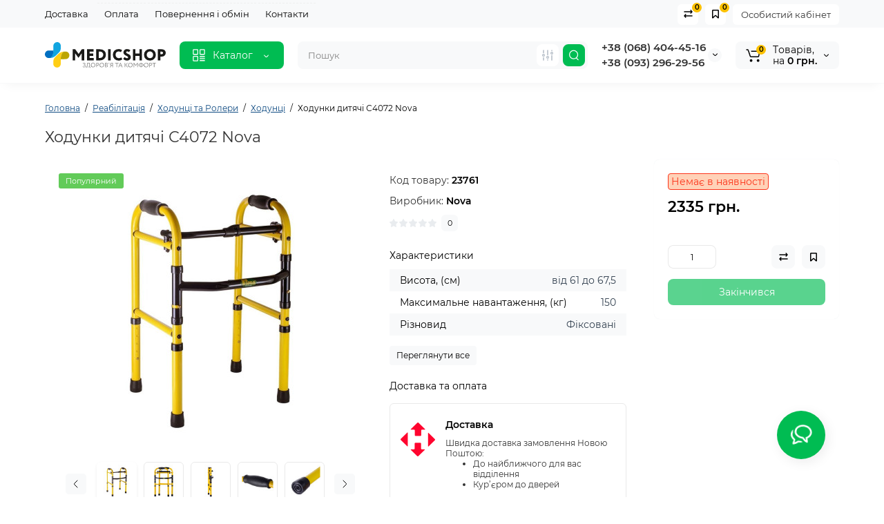

--- FILE ---
content_type: text/html; charset=utf-8
request_url: https://medicshop.com.ua/index.php?route=extension/module/luxshop_question_answer/getList&product_id=23761
body_size: 1473
content:
<link href="catalog/view/theme/luxshop/stylesheet/popup-question-answer/stylefcp.css" rel="stylesheet" media="screen" />
<div class="box-question-answer">
<div class="text-left mb-20">Немає запитань про цей товар.</div>
</div>
<form class="form-horizontal mt-15" id="form-question-answer">
			<div class="form-group required">
			<div class="col-xs-12">
				<label class="control-label" for="contact-name">Ваше ім’я</label>
				<input id="contact-name" class="form-control contact-name" type="text" placeholder="Ваше ім’я" value="" name="name_field">
			</div>
		</div>
								<div class="form-group required">
			<div class="col-xs-12">
				<label class="control-label" for="contact-name">Ваш Email</label>
					<input id="contact-email" class="form-control contact-email" type="text" placeholder="Ваш Email" value="" name="email_field">
			</div>
		</div>
				<div class="form-group required">
		<div class="col-xs-12">
			<label class="control-label" for="input-comment-field">Запитати:</label>
            <textarea name="comment_field" rows="5" id="input-comment-field" class="form-control"></textarea>
        </div>
        </div>
				 <div class="help-block"><span style="color:#a94442;">Увага</span>: HTML не підтримується! Використовуйте звичайний текст!</div>
	<div class="buttons clearfix">
      <div class="pull-left">
      <button type="button" id="button-question-answer" data-loading-text="Завантаження..." class="btn btn-primary">Надіслати</button>
	</div>
  </div>
	<input type="hidden" name="qa_product_id" value="23761"/>
</form>

<script src="catalog/view/theme/luxshop/js/maskedinput.js" type="text/javascript"></script>
 <script>
$(document).ready(function() {
	$("#contact-telephone").mask("+38(099)999-99-99");
});
</script>
<script>
$('#button-question-answer').on('click', function() {
	$.ajax({
		url: 'index.php?route=extension/module/luxshop_question_answer/validateForm',
		type: 'post',
		data: $('#form-question-answer input, #form-question-answer textarea').serialize(),
		dataType: 'json',
		beforeSend: function() {
			$('#button-question-answer').button('loading');
		},
		complete: function() {
			$('#button-question-answer').button('reset');
		},
		success: function(json) {
		$('.alert').remove();
		$('.loading_masked').remove();
		$('#contact-name').removeClass('error_input');
		$('#contact-name').attr('placeholder','Ваше ім’я');
		$('#contact-telephone').removeClass('error_input');
		$('#contact-telephone').attr('placeholder','Ваш ном');
		$('#contact-comment').removeClass('error_input');
		$('#contact-email').removeClass('error_input');
		$('#contact-email').attr('placeholder','Ваш Email');
		$('.text-danger').empty();
		if (json['error']) {
			if (json['error']['name_field']) {
				$('#contact-name').attr('placeholder',json['error']['name_field']);
				$('#contact-name').addClass('error_input');
			}
			if (json['error']['telephone_field']) {
				$('#contact-telephone').attr('placeholder',json['error']['telephone_field']);
				$('#contact-telephone').addClass('error_input');
			}
			if (json['error']['comment_field']) {
				$('#form-question-answer').before('<div class="alert alert-danger"><i class="fa fa-exclamation-circle"></i> ' + json['error']['comment_field'] + '</div>');
			}
			if (json['error']['captcha']) {
				$('#form-question-answer').before('<div class="alert alert-danger"><i class="fa fa-exclamation-circle"></i> ' + json['error']['captcha'] + '</div>');
			}
			if (json['error']['email_field']) {
				$('#contact-email').attr('placeholder',json['error']['email_field']);
				$('#contact-email').addClass('error_input');
			}
			if (json['error']['error_agree']) {
				$('.error_agree').append('<div class="alert alert-danger"><i class="fa fa-exclamation-circle"></i> ' + json['error']['error_agree'] + '<button type="button" class="close" data-dismiss="alert">&times;</button></div>');
			}
		}
			if (json['success']) {
				$('#form-question-answer').before('<div class="alert alert-success"><i class="fa fa-check-circle"></i> ' + json['success'] + ' <button type="button" class="close" data-dismiss="alert">&times;</button></div>');

				$('#form-question-answer input[name=\'name_field\']').val('');
				$('#form-question-answer input[name=\'telephone_field\']').val('');
				$('#form-question-answer input[name=\'email_field\']').val('');
				$('#form-question-answer textarea[name=\'comment_field\']').val('');
			}
		}
	});
});
</script>

--- FILE ---
content_type: text/css
request_url: https://medicshop.com.ua/ls-cache/min_f6b540027065fc329e3722af63a4c69e.css?ls2v=1.0
body_size: 58093
content:
html{font-family:sans-serif;-webkit-text-size-adjust:100%;-ms-text-size-adjust:100%}body{margin:0}article,aside,details,figcaption,figure,footer,header,hgroup,main,menu,nav,section,summary{display:block}audio,canvas,progress,video{display:inline-block;vertical-align:baseline}audio:not([controls]){display:none;height:0}[hidden],template{display:none}a{background-color:transparent}a:active,a:hover{outline:0}abbr[title]{border-bottom:1px dotted}b,strong{font-weight:700}dfn{font-style:italic}h1{margin:.67em 0;font-size:2em}mark{color:#000;background:#ff0}small{font-size:80%}sub,sup{position:relative;font-size:75%;line-height:0;vertical-align:baseline}sup{top:-.5em}sub{bottom:-.25em}img{border:0}svg:not(:root){overflow:hidden}figure{margin:1em
40px}hr{height:0;-webkit-box-sizing:content-box;-moz-box-sizing:content-box;box-sizing:content-box}pre{overflow:auto}code,kbd,pre,samp{font-family:monospace,monospace;font-size:1em}button,input,optgroup,select,textarea{margin:0;font:inherit;color:inherit}button{overflow:visible}button,select{text-transform:none}button,html input[type=button],input[type=reset],input[type=submit]{-webkit-appearance:button;cursor:pointer}button[disabled],html input[disabled]{cursor:default}button::-moz-focus-inner,input::-moz-focus-inner{padding:0;border:0}input{line-height:normal}input[type=checkbox],input[type=radio]{-webkit-box-sizing:border-box;-moz-box-sizing:border-box;box-sizing:border-box;padding:0}input[type=number]::-webkit-inner-spin-button,input[type=number]::-webkit-outer-spin-button{height:auto}input[type=search]{-webkit-box-sizing:content-box;-moz-box-sizing:content-box;box-sizing:content-box;-webkit-appearance:textfield}input[type=search]::-webkit-search-cancel-button,input[type=search]::-webkit-search-decoration{-webkit-appearance:none}fieldset{padding:.35em .625em .75em;margin:0
2px;border:1px
solid silver}legend{padding:0;border:0}textarea{overflow:auto}optgroup{font-weight:700}table{border-spacing:0;border-collapse:collapse}td,th{padding:0}@media
print{*,:after,:before{color:#000!important;text-shadow:none!important;background:0 0!important;-webkit-box-shadow:none!important;box-shadow:none!important}a,a:visited{text-decoration:underline}a[href]:after{content:" (" attr(href) ")"}abbr[title]:after{content:" (" attr(title) ")"}a[href^="javascript:"]:after,a[href^="#"]:after{content:""}blockquote,pre{border:1px
solid #999;page-break-inside:avoid}thead{display:table-header-group}img,tr{page-break-inside:avoid}img{max-width:100%!important}h2,h3,p{orphans:3;widows:3}h2,h3{page-break-after:avoid}.navbar{display:none}.btn>.caret,.dropup>.btn>.caret{border-top-color:#000!important}.label{border:1px
solid #000}.table{border-collapse:collapse!important}.table td,.table
th{background-color:#fff!important}.table-bordered td,.table-bordered
th{border:1px
solid #ddd!important}}@font-face{font-family:'Glyphicons Halflings';src:url(/catalog/view/theme/luxshop/stylesheet/bootstrap/fonts/glyphicons-halflings-regular.eot);src:url(/catalog/view/theme/luxshop/stylesheet/bootstrap/fonts/glyphicons-halflings-regular.eot?#iefix) format('embedded-opentype'),url(/catalog/view/theme/luxshop/stylesheet/bootstrap/fonts/glyphicons-halflings-regular.woff2) format('woff2'),url(/catalog/view/theme/luxshop/stylesheet/bootstrap/fonts/glyphicons-halflings-regular.woff) format('woff'),url(/catalog/view/theme/luxshop/stylesheet/bootstrap/fonts/glyphicons-halflings-regular.ttf) format('truetype'),url(/catalog/view/theme/luxshop/stylesheet/bootstrap/fonts/glyphicons-halflings-regular.svg#glyphicons_halflingsregular) format('svg')}.glyphicon{position:relative;top:1px;display:inline-block;font-family:'Glyphicons Halflings';font-style:normal;font-weight:400;line-height:1;-webkit-font-smoothing:antialiased;-moz-osx-font-smoothing:grayscale}.glyphicon-asterisk:before{content:"\2a"}.glyphicon-plus:before{content:"\2b"}.glyphicon-eur:before,.glyphicon-euro:before{content:"\20ac"}.glyphicon-minus:before{content:"\2212"}.glyphicon-cloud:before{content:"\2601"}.glyphicon-envelope:before{content:"\2709"}.glyphicon-pencil:before{content:"\270f"}.glyphicon-glass:before{content:"\e001"}.glyphicon-music:before{content:"\e002"}.glyphicon-search:before{content:"\e003"}.glyphicon-heart:before{content:"\e005"}.glyphicon-star:before{content:"\e006"}.glyphicon-star-empty:before{content:"\e007"}.glyphicon-user:before{content:"\e008"}.glyphicon-film:before{content:"\e009"}.glyphicon-th-large:before{content:"\e010"}.glyphicon-th:before{content:"\e011"}.glyphicon-th-list:before{content:"\e012"}.glyphicon-ok:before{content:"\e013"}.glyphicon-remove:before{content:"\e014"}.glyphicon-zoom-in:before{content:"\e015"}.glyphicon-zoom-out:before{content:"\e016"}.glyphicon-off:before{content:"\e017"}.glyphicon-signal:before{content:"\e018"}.glyphicon-cog:before{content:"\e019"}.glyphicon-trash:before{content:"\e020"}.glyphicon-home:before{content:"\e021"}.glyphicon-file:before{content:"\e022"}.glyphicon-time:before{content:"\e023"}.glyphicon-road:before{content:"\e024"}.glyphicon-download-alt:before{content:"\e025"}.glyphicon-download:before{content:"\e026"}.glyphicon-upload:before{content:"\e027"}.glyphicon-inbox:before{content:"\e028"}.glyphicon-play-circle:before{content:"\e029"}.glyphicon-repeat:before{content:"\e030"}.glyphicon-refresh:before{content:"\e031"}.glyphicon-list-alt:before{content:"\e032"}.glyphicon-lock:before{content:"\e033"}.glyphicon-flag:before{content:"\e034"}.glyphicon-headphones:before{content:"\e035"}.glyphicon-volume-off:before{content:"\e036"}.glyphicon-volume-down:before{content:"\e037"}.glyphicon-volume-up:before{content:"\e038"}.glyphicon-qrcode:before{content:"\e039"}.glyphicon-barcode:before{content:"\e040"}.glyphicon-tag:before{content:"\e041"}.glyphicon-tags:before{content:"\e042"}.glyphicon-book:before{content:"\e043"}.glyphicon-bookmark:before{content:"\e044"}.glyphicon-print:before{content:"\e045"}.glyphicon-camera:before{content:"\e046"}.glyphicon-font:before{content:"\e047"}.glyphicon-bold:before{content:"\e048"}.glyphicon-italic:before{content:"\e049"}.glyphicon-text-height:before{content:"\e050"}.glyphicon-text-width:before{content:"\e051"}.glyphicon-align-left:before{content:"\e052"}.glyphicon-align-center:before{content:"\e053"}.glyphicon-align-right:before{content:"\e054"}.glyphicon-align-justify:before{content:"\e055"}.glyphicon-list:before{content:"\e056"}.glyphicon-indent-left:before{content:"\e057"}.glyphicon-indent-right:before{content:"\e058"}.glyphicon-facetime-video:before{content:"\e059"}.glyphicon-picture:before{content:"\e060"}.glyphicon-map-marker:before{content:"\e062"}.glyphicon-adjust:before{content:"\e063"}.glyphicon-tint:before{content:"\e064"}.glyphicon-edit:before{content:"\e065"}.glyphicon-share:before{content:"\e066"}.glyphicon-check:before{content:"\e067"}.glyphicon-move:before{content:"\e068"}.glyphicon-step-backward:before{content:"\e069"}.glyphicon-fast-backward:before{content:"\e070"}.glyphicon-backward:before{content:"\e071"}.glyphicon-play:before{content:"\e072"}.glyphicon-pause:before{content:"\e073"}.glyphicon-stop:before{content:"\e074"}.glyphicon-forward:before{content:"\e075"}.glyphicon-fast-forward:before{content:"\e076"}.glyphicon-step-forward:before{content:"\e077"}.glyphicon-eject:before{content:"\e078"}.glyphicon-chevron-left:before{content:"\e079"}.glyphicon-chevron-right:before{content:"\e080"}.glyphicon-plus-sign:before{content:"\e081"}.glyphicon-minus-sign:before{content:"\e082"}.glyphicon-remove-sign:before{content:"\e083"}.glyphicon-ok-sign:before{content:"\e084"}.glyphicon-question-sign:before{content:"\e085"}.glyphicon-info-sign:before{content:"\e086"}.glyphicon-screenshot:before{content:"\e087"}.glyphicon-remove-circle:before{content:"\e088"}.glyphicon-ok-circle:before{content:"\e089"}.glyphicon-ban-circle:before{content:"\e090"}.glyphicon-arrow-left:before{content:"\e091"}.glyphicon-arrow-right:before{content:"\e092"}.glyphicon-arrow-up:before{content:"\e093"}.glyphicon-arrow-down:before{content:"\e094"}.glyphicon-share-alt:before{content:"\e095"}.glyphicon-resize-full:before{content:"\e096"}.glyphicon-resize-small:before{content:"\e097"}.glyphicon-exclamation-sign:before{content:"\e101"}.glyphicon-gift:before{content:"\e102"}.glyphicon-leaf:before{content:"\e103"}.glyphicon-fire:before{content:"\e104"}.glyphicon-eye-open:before{content:"\e105"}.glyphicon-eye-close:before{content:"\e106"}.glyphicon-warning-sign:before{content:"\e107"}.glyphicon-plane:before{content:"\e108"}.glyphicon-calendar:before{content:"\e109"}.glyphicon-random:before{content:"\e110"}.glyphicon-comment:before{content:"\e111"}.glyphicon-magnet:before{content:"\e112"}.glyphicon-chevron-up:before{content:"\e113"}.glyphicon-chevron-down:before{content:"\e114"}.glyphicon-retweet:before{content:"\e115"}.glyphicon-shopping-cart:before{content:"\e116"}.glyphicon-folder-close:before{content:"\e117"}.glyphicon-folder-open:before{content:"\e118"}.glyphicon-resize-vertical:before{content:"\e119"}.glyphicon-resize-horizontal:before{content:"\e120"}.glyphicon-hdd:before{content:"\e121"}.glyphicon-bullhorn:before{content:"\e122"}.glyphicon-bell:before{content:"\e123"}.glyphicon-certificate:before{content:"\e124"}.glyphicon-thumbs-up:before{content:"\e125"}.glyphicon-thumbs-down:before{content:"\e126"}.glyphicon-hand-right:before{content:"\e127"}.glyphicon-hand-left:before{content:"\e128"}.glyphicon-hand-up:before{content:"\e129"}.glyphicon-hand-down:before{content:"\e130"}.glyphicon-circle-arrow-right:before{content:"\e131"}.glyphicon-circle-arrow-left:before{content:"\e132"}.glyphicon-circle-arrow-up:before{content:"\e133"}.glyphicon-circle-arrow-down:before{content:"\e134"}.glyphicon-globe:before{content:"\e135"}.glyphicon-wrench:before{content:"\e136"}.glyphicon-tasks:before{content:"\e137"}.glyphicon-filter:before{content:"\e138"}.glyphicon-briefcase:before{content:"\e139"}.glyphicon-fullscreen:before{content:"\e140"}.glyphicon-dashboard:before{content:"\e141"}.glyphicon-paperclip:before{content:"\e142"}.glyphicon-heart-empty:before{content:"\e143"}.glyphicon-link:before{content:"\e144"}.glyphicon-phone:before{content:"\e145"}.glyphicon-pushpin:before{content:"\e146"}.glyphicon-usd:before{content:"\e148"}.glyphicon-gbp:before{content:"\e149"}.glyphicon-sort:before{content:"\e150"}.glyphicon-sort-by-alphabet:before{content:"\e151"}.glyphicon-sort-by-alphabet-alt:before{content:"\e152"}.glyphicon-sort-by-order:before{content:"\e153"}.glyphicon-sort-by-order-alt:before{content:"\e154"}.glyphicon-sort-by-attributes:before{content:"\e155"}.glyphicon-sort-by-attributes-alt:before{content:"\e156"}.glyphicon-unchecked:before{content:"\e157"}.glyphicon-expand:before{content:"\e158"}.glyphicon-collapse-down:before{content:"\e159"}.glyphicon-collapse-up:before{content:"\e160"}.glyphicon-log-in:before{content:"\e161"}.glyphicon-flash:before{content:"\e162"}.glyphicon-log-out:before{content:"\e163"}.glyphicon-new-window:before{content:"\e164"}.glyphicon-record:before{content:"\e165"}.glyphicon-save:before{content:"\e166"}.glyphicon-open:before{content:"\e167"}.glyphicon-saved:before{content:"\e168"}.glyphicon-import:before{content:"\e169"}.glyphicon-export:before{content:"\e170"}.glyphicon-send:before{content:"\e171"}.glyphicon-floppy-disk:before{content:"\e172"}.glyphicon-floppy-saved:before{content:"\e173"}.glyphicon-floppy-remove:before{content:"\e174"}.glyphicon-floppy-save:before{content:"\e175"}.glyphicon-floppy-open:before{content:"\e176"}.glyphicon-credit-card:before{content:"\e177"}.glyphicon-transfer:before{content:"\e178"}.glyphicon-cutlery:before{content:"\e179"}.glyphicon-header:before{content:"\e180"}.glyphicon-compressed:before{content:"\e181"}.glyphicon-earphone:before{content:"\e182"}.glyphicon-phone-alt:before{content:"\e183"}.glyphicon-tower:before{content:"\e184"}.glyphicon-stats:before{content:"\e185"}.glyphicon-sd-video:before{content:"\e186"}.glyphicon-hd-video:before{content:"\e187"}.glyphicon-subtitles:before{content:"\e188"}.glyphicon-sound-stereo:before{content:"\e189"}.glyphicon-sound-dolby:before{content:"\e190"}.glyphicon-sound-5-1:before{content:"\e191"}.glyphicon-sound-6-1:before{content:"\e192"}.glyphicon-sound-7-1:before{content:"\e193"}.glyphicon-copyright-mark:before{content:"\e194"}.glyphicon-registration-mark:before{content:"\e195"}.glyphicon-cloud-download:before{content:"\e197"}.glyphicon-cloud-upload:before{content:"\e198"}.glyphicon-tree-conifer:before{content:"\e199"}.glyphicon-tree-deciduous:before{content:"\e200"}.glyphicon-cd:before{content:"\e201"}.glyphicon-save-file:before{content:"\e202"}.glyphicon-open-file:before{content:"\e203"}.glyphicon-level-up:before{content:"\e204"}.glyphicon-copy:before{content:"\e205"}.glyphicon-paste:before{content:"\e206"}.glyphicon-alert:before{content:"\e209"}.glyphicon-equalizer:before{content:"\e210"}.glyphicon-king:before{content:"\e211"}.glyphicon-queen:before{content:"\e212"}.glyphicon-pawn:before{content:"\e213"}.glyphicon-bishop:before{content:"\e214"}.glyphicon-knight:before{content:"\e215"}.glyphicon-baby-formula:before{content:"\e216"}.glyphicon-tent:before{content:"\26fa"}.glyphicon-blackboard:before{content:"\e218"}.glyphicon-bed:before{content:"\e219"}.glyphicon-apple:before{content:"\f8ff"}.glyphicon-erase:before{content:"\e221"}.glyphicon-hourglass:before{content:"\231b"}.glyphicon-lamp:before{content:"\e223"}.glyphicon-duplicate:before{content:"\e224"}.glyphicon-piggy-bank:before{content:"\e225"}.glyphicon-scissors:before{content:"\e226"}.glyphicon-bitcoin:before{content:"\e227"}.glyphicon-btc:before{content:"\e227"}.glyphicon-xbt:before{content:"\e227"}.glyphicon-yen:before{content:"\00a5"}.glyphicon-jpy:before{content:"\00a5"}.glyphicon-ruble:before{content:"\20bd"}.glyphicon-rub:before{content:"\20bd"}.glyphicon-scale:before{content:"\e230"}.glyphicon-ice-lolly:before{content:"\e231"}.glyphicon-ice-lolly-tasted:before{content:"\e232"}.glyphicon-education:before{content:"\e233"}.glyphicon-option-horizontal:before{content:"\e234"}.glyphicon-option-vertical:before{content:"\e235"}.glyphicon-menu-hamburger:before{content:"\e236"}.glyphicon-modal-window:before{content:"\e237"}.glyphicon-oil:before{content:"\e238"}.glyphicon-grain:before{content:"\e239"}.glyphicon-sunglasses:before{content:"\e240"}.glyphicon-text-size:before{content:"\e241"}.glyphicon-text-color:before{content:"\e242"}.glyphicon-text-background:before{content:"\e243"}.glyphicon-object-align-top:before{content:"\e244"}.glyphicon-object-align-bottom:before{content:"\e245"}.glyphicon-object-align-horizontal:before{content:"\e246"}.glyphicon-object-align-left:before{content:"\e247"}.glyphicon-object-align-vertical:before{content:"\e248"}.glyphicon-object-align-right:before{content:"\e249"}.glyphicon-triangle-right:before{content:"\e250"}.glyphicon-triangle-left:before{content:"\e251"}.glyphicon-triangle-bottom:before{content:"\e252"}.glyphicon-triangle-top:before{content:"\e253"}.glyphicon-console:before{content:"\e254"}.glyphicon-superscript:before{content:"\e255"}.glyphicon-subscript:before{content:"\e256"}.glyphicon-menu-left:before{content:"\e257"}.glyphicon-menu-right:before{content:"\e258"}.glyphicon-menu-down:before{content:"\e259"}.glyphicon-menu-up:before{content:"\e260"}*{-webkit-box-sizing:border-box;-moz-box-sizing:border-box;box-sizing:border-box}:after,:before{-webkit-box-sizing:border-box;-moz-box-sizing:border-box;box-sizing:border-box}html{font-size:10px;-webkit-tap-highlight-color:rgba(0,0,0,0)}body{font-family:"Helvetica Neue",Helvetica,Arial,sans-serif;font-size:14px;line-height:1.42857143;color:#333;background-color:#fff}button,input,select,textarea{font-family:inherit;font-size:inherit;line-height:inherit}a{color:#337ab7;text-decoration:none}a:focus,a:hover{color:#23527c;text-decoration:underline}a:focus{outline:thin dotted;outline:5px
auto -webkit-focus-ring-color;outline-offset:-2px}figure{margin:0}img{vertical-align:middle}.carousel-inner>.item>a>img,.carousel-inner>.item>img,.img-responsive,.thumbnail a>img,.thumbnail>img{display:block;max-width:100%;height:auto}.img-rounded{border-radius:6px}.img-thumbnail{display:inline-block;max-width:100%;height:auto;padding:4px;line-height:1.42857143;background-color:#fff;border:1px
solid #ddd;border-radius:4px;-webkit-transition:all .2s ease-in-out;-o-transition:all .2s ease-in-out;transition:all .2s ease-in-out}.img-circle{border-radius:50%}hr{margin-top:20px;margin-bottom:20px;border:0;border-top:1px solid #eee}.sr-only{position:absolute;width:1px;height:1px;padding:0;margin:-1px;overflow:hidden;clip:rect(0,0,0,0);border:0}.sr-only-focusable:active,.sr-only-focusable:focus{position:static;width:auto;height:auto;margin:0;overflow:visible;clip:auto}[role=button]{cursor:pointer}.h1,.h2,.h3,.h4,.h5,.h6,h1,h2,h3,h4,h5,h6{font-family:inherit;font-weight:500;line-height:1.1;color:inherit}.h1 .small,.h1 small,.h2 .small,.h2 small,.h3 .small,.h3 small,.h4 .small,.h4 small,.h5 .small,.h5 small,.h6 .small,.h6 small,h1 .small,h1 small,h2 .small,h2 small,h3 .small,h3 small,h4 .small,h4 small,h5 .small,h5 small,h6 .small,h6
small{font-weight:400;line-height:1;color:#777}.h1,.h2,.h3,h1,h2,h3{margin-top:20px;margin-bottom:10px}.h1 .small,.h1 small,.h2 .small,.h2 small,.h3 .small,.h3 small,h1 .small,h1 small,h2 .small,h2 small,h3 .small,h3
small{font-size:65%}.h4,.h5,.h6,h4,h5,h6{margin-top:10px;margin-bottom:10px}.h4 .small,.h4 small,.h5 .small,.h5 small,.h6 .small,.h6 small,h4 .small,h4 small,h5 .small,h5 small,h6 .small,h6
small{font-size:75%}.h1,h1{font-size:36px}.h2,h2{font-size:30px}.h3,h3{font-size:24px}.h4,h4{font-size:18px}.h5,h5{font-size:14px}.h6,h6{font-size:12px}p{margin:0
0 10px}.lead{margin-bottom:20px;font-size:16px;font-weight:300;line-height:1.4}@media (min-width:768px){.lead{font-size:21px}}.small,small{font-size:85%}.mark,mark{padding:.2em;background-color:#fcf8e3}.text-left{text-align:left}.text-right{text-align:right}.text-center{text-align:center}.text-justify{text-align:justify}.text-nowrap{white-space:nowrap}.text-lowercase{text-transform:lowercase}.text-uppercase{text-transform:uppercase}.text-capitalize{text-transform:capitalize}.text-muted{color:#777}.text-primary{color:#337ab7}a.text-primary:focus,a.text-primary:hover{color:#286090}.text-success{color:#3c763d}a.text-success:focus,a.text-success:hover{color:#2b542c}.text-info{color:#31708f}a.text-info:focus,a.text-info:hover{color:#245269}.text-warning{color:#8a6d3b}a.text-warning:focus,a.text-warning:hover{color:#66512c}.text-danger{color:#a94442}a.text-danger:focus,a.text-danger:hover{color:#843534}.bg-primary{color:#fff;background-color:#337ab7}a.bg-primary:focus,a.bg-primary:hover{background-color:#286090}.bg-success{background-color:#dff0d8}a.bg-success:focus,a.bg-success:hover{background-color:#c1e2b3}.bg-info{background-color:#d9edf7}a.bg-info:focus,a.bg-info:hover{background-color:#afd9ee}.bg-warning{background-color:#fcf8e3}a.bg-warning:focus,a.bg-warning:hover{background-color:#f7ecb5}.bg-danger{background-color:#f2dede}a.bg-danger:focus,a.bg-danger:hover{background-color:#e4b9b9}.page-header{padding-bottom:9px;margin:40px
0 20px;border-bottom:1px solid #eee}ol,ul{margin-top:0;margin-bottom:10px}ol ol,ol ul,ul ol,ul
ul{margin-bottom:0}.list-unstyled{padding-left:0;list-style:none}.list-inline{padding-left:0;margin-left:-5px;list-style:none}.list-inline>li{display:inline-block;padding-right:5px;padding-left:5px}dl{margin-top:0;margin-bottom:20px}dd,dt{line-height:1.42857143}dt{font-weight:700}dd{margin-left:0}@media (min-width:768px){.dl-horizontal
dt{float:left;width:160px;overflow:hidden;clear:left;text-align:right;text-overflow:ellipsis;white-space:nowrap}.dl-horizontal
dd{margin-left:180px}}abbr[data-original-title],abbr[title]{cursor:help;border-bottom:1px dotted #777}.initialism{font-size:90%;text-transform:uppercase}blockquote{padding:10px
20px;margin:0
0 20px;font-size:17.5px;border-left:5px solid #eee}blockquote ol:last-child,blockquote p:last-child,blockquote ul:last-child{margin-bottom:0}blockquote .small,blockquote footer,blockquote
small{display:block;font-size:80%;line-height:1.42857143;color:#777}blockquote .small:before,blockquote footer:before,blockquote small:before{content:'\2014 \00A0'}.blockquote-reverse,blockquote.pull-right{padding-right:15px;padding-left:0;text-align:right;border-right:5px solid #eee;border-left:0}.blockquote-reverse .small:before,.blockquote-reverse footer:before,.blockquote-reverse small:before,blockquote.pull-right .small:before,blockquote.pull-right footer:before,blockquote.pull-right small:before{content:''}.blockquote-reverse .small:after,.blockquote-reverse footer:after,.blockquote-reverse small:after,blockquote.pull-right .small:after,blockquote.pull-right footer:after,blockquote.pull-right small:after{content:'\00A0 \2014'}address{margin-bottom:20px;font-style:normal;line-height:1.42857143}code,kbd,pre,samp{font-family:Menlo,Monaco,Consolas,"Courier New",monospace}code{padding:2px
4px;font-size:90%;color:#c7254e;background-color:#f9f2f4;border-radius:4px}kbd{padding:2px
4px;font-size:90%;color:#fff;background-color:#333;border-radius:3px;-webkit-box-shadow:inset 0 -1px 0 rgba(0,0,0,.25);box-shadow:inset 0 -1px 0 rgba(0,0,0,.25)}kbd
kbd{padding:0;font-size:100%;font-weight:700;-webkit-box-shadow:none;box-shadow:none}pre{display:block;padding:9.5px;margin:0
0 10px;font-size:13px;line-height:1.42857143;color:#333;word-break:break-all;word-wrap:break-word;background-color:#f5f5f5;border:1px
solid #ccc;border-radius:4px}pre
code{padding:0;font-size:inherit;color:inherit;white-space:pre-wrap;background-color:transparent;border-radius:0}.pre-scrollable{max-height:340px;overflow-y:scroll}.container{padding-right:15px;padding-left:15px;margin-right:auto;margin-left:auto}@media (min-width:768px){.container{width:750px}}@media (min-width:992px){.container{width:970px}}@media (min-width:1200px){.container{width:1170px}}.container-fluid{padding-right:15px;padding-left:15px;margin-right:auto;margin-left:auto}.row{margin-right:-15px;margin-left:-15px}.col-lg-1,.col-lg-10,.col-lg-11,.col-lg-12,.col-lg-2,.col-lg-3,.col-lg-4,.col-lg-5,.col-lg-6,.col-lg-7,.col-lg-8,.col-lg-9,.col-md-1,.col-md-10,.col-md-11,.col-md-12,.col-md-2,.col-md-3,.col-md-4,.col-md-5,.col-md-6,.col-md-7,.col-md-8,.col-md-9,.col-sm-1,.col-sm-10,.col-sm-11,.col-sm-12,.col-sm-2,.col-sm-3,.col-sm-4,.col-sm-5,.col-sm-6,.col-sm-7,.col-sm-8,.col-sm-9,.col-xs-1,.col-xs-10,.col-xs-11,.col-xs-12,.col-xs-2,.col-xs-3,.col-xs-4,.col-xs-5,.col-xs-6,.col-xs-7,.col-xs-8,.col-xs-9{position:relative;min-height:1px;padding-right:15px;padding-left:15px}.col-xs-1,.col-xs-10,.col-xs-11,.col-xs-12,.col-xs-2,.col-xs-3,.col-xs-4,.col-xs-5,.col-xs-6,.col-xs-7,.col-xs-8,.col-xs-9{float:left}.col-xs-12{width:100%}.col-xs-11{width:91.66666667%}.col-xs-10{width:83.33333333%}.col-xs-9{width:75%}.col-xs-8{width:66.66666667%}.col-xs-7{width:58.33333333%}.col-xs-6{width:50%}.col-xs-5{width:41.66666667%}.col-xs-4{width:33.33333333%}.col-xs-3{width:25%}.col-xs-2{width:16.66666667%}.col-xs-1{width:8.33333333%}.col-xs-pull-12{right:100%}.col-xs-pull-11{right:91.66666667%}.col-xs-pull-10{right:83.33333333%}.col-xs-pull-9{right:75%}.col-xs-pull-8{right:66.66666667%}.col-xs-pull-7{right:58.33333333%}.col-xs-pull-6{right:50%}.col-xs-pull-5{right:41.66666667%}.col-xs-pull-4{right:33.33333333%}.col-xs-pull-3{right:25%}.col-xs-pull-2{right:16.66666667%}.col-xs-pull-1{right:8.33333333%}.col-xs-pull-0{right:auto}.col-xs-push-12{left:100%}.col-xs-push-11{left:91.66666667%}.col-xs-push-10{left:83.33333333%}.col-xs-push-9{left:75%}.col-xs-push-8{left:66.66666667%}.col-xs-push-7{left:58.33333333%}.col-xs-push-6{left:50%}.col-xs-push-5{left:41.66666667%}.col-xs-push-4{left:33.33333333%}.col-xs-push-3{left:25%}.col-xs-push-2{left:16.66666667%}.col-xs-push-1{left:8.33333333%}.col-xs-push-0{left:auto}.col-xs-offset-12{margin-left:100%}.col-xs-offset-11{margin-left:91.66666667%}.col-xs-offset-10{margin-left:83.33333333%}.col-xs-offset-9{margin-left:75%}.col-xs-offset-8{margin-left:66.66666667%}.col-xs-offset-7{margin-left:58.33333333%}.col-xs-offset-6{margin-left:50%}.col-xs-offset-5{margin-left:41.66666667%}.col-xs-offset-4{margin-left:33.33333333%}.col-xs-offset-3{margin-left:25%}.col-xs-offset-2{margin-left:16.66666667%}.col-xs-offset-1{margin-left:8.33333333%}.col-xs-offset-0{margin-left:0}@media (min-width:768px){.col-sm-1,.col-sm-10,.col-sm-11,.col-sm-12,.col-sm-2,.col-sm-3,.col-sm-4,.col-sm-5,.col-sm-6,.col-sm-7,.col-sm-8,.col-sm-9{float:left}.col-sm-12{width:100%}.col-sm-11{width:91.66666667%}.col-sm-10{width:83.33333333%}.col-sm-9{width:75%}.col-sm-8{width:66.66666667%}.col-sm-7{width:58.33333333%}.col-sm-6{width:50%}.col-sm-5{width:41.66666667%}.col-sm-4{width:33.33333333%}.col-sm-3{width:25%}.col-sm-2{width:16.66666667%}.col-sm-1{width:8.33333333%}.col-sm-pull-12{right:100%}.col-sm-pull-11{right:91.66666667%}.col-sm-pull-10{right:83.33333333%}.col-sm-pull-9{right:75%}.col-sm-pull-8{right:66.66666667%}.col-sm-pull-7{right:58.33333333%}.col-sm-pull-6{right:50%}.col-sm-pull-5{right:41.66666667%}.col-sm-pull-4{right:33.33333333%}.col-sm-pull-3{right:25%}.col-sm-pull-2{right:16.66666667%}.col-sm-pull-1{right:8.33333333%}.col-sm-pull-0{right:auto}.col-sm-push-12{left:100%}.col-sm-push-11{left:91.66666667%}.col-sm-push-10{left:83.33333333%}.col-sm-push-9{left:75%}.col-sm-push-8{left:66.66666667%}.col-sm-push-7{left:58.33333333%}.col-sm-push-6{left:50%}.col-sm-push-5{left:41.66666667%}.col-sm-push-4{left:33.33333333%}.col-sm-push-3{left:25%}.col-sm-push-2{left:16.66666667%}.col-sm-push-1{left:8.33333333%}.col-sm-push-0{left:auto}.col-sm-offset-12{margin-left:100%}.col-sm-offset-11{margin-left:91.66666667%}.col-sm-offset-10{margin-left:83.33333333%}.col-sm-offset-9{margin-left:75%}.col-sm-offset-8{margin-left:66.66666667%}.col-sm-offset-7{margin-left:58.33333333%}.col-sm-offset-6{margin-left:50%}.col-sm-offset-5{margin-left:41.66666667%}.col-sm-offset-4{margin-left:33.33333333%}.col-sm-offset-3{margin-left:25%}.col-sm-offset-2{margin-left:16.66666667%}.col-sm-offset-1{margin-left:8.33333333%}.col-sm-offset-0{margin-left:0}}@media (min-width:992px){.col-md-1,.col-md-10,.col-md-11,.col-md-12,.col-md-2,.col-md-3,.col-md-4,.col-md-5,.col-md-6,.col-md-7,.col-md-8,.col-md-9{float:left}.col-md-12{width:100%}.col-md-11{width:91.66666667%}.col-md-10{width:83.33333333%}.col-md-9{width:75%}.col-md-8{width:66.66666667%}.col-md-7{width:58.33333333%}.col-md-6{width:50%}.col-md-5{width:41.66666667%}.col-md-4{width:33.33333333%}.col-md-3{width:25%}.col-md-2{width:16.66666667%}.col-md-1{width:8.33333333%}.col-md-pull-12{right:100%}.col-md-pull-11{right:91.66666667%}.col-md-pull-10{right:83.33333333%}.col-md-pull-9{right:75%}.col-md-pull-8{right:66.66666667%}.col-md-pull-7{right:58.33333333%}.col-md-pull-6{right:50%}.col-md-pull-5{right:41.66666667%}.col-md-pull-4{right:33.33333333%}.col-md-pull-3{right:25%}.col-md-pull-2{right:16.66666667%}.col-md-pull-1{right:8.33333333%}.col-md-pull-0{right:auto}.col-md-push-12{left:100%}.col-md-push-11{left:91.66666667%}.col-md-push-10{left:83.33333333%}.col-md-push-9{left:75%}.col-md-push-8{left:66.66666667%}.col-md-push-7{left:58.33333333%}.col-md-push-6{left:50%}.col-md-push-5{left:41.66666667%}.col-md-push-4{left:33.33333333%}.col-md-push-3{left:25%}.col-md-push-2{left:16.66666667%}.col-md-push-1{left:8.33333333%}.col-md-push-0{left:auto}.col-md-offset-12{margin-left:100%}.col-md-offset-11{margin-left:91.66666667%}.col-md-offset-10{margin-left:83.33333333%}.col-md-offset-9{margin-left:75%}.col-md-offset-8{margin-left:66.66666667%}.col-md-offset-7{margin-left:58.33333333%}.col-md-offset-6{margin-left:50%}.col-md-offset-5{margin-left:41.66666667%}.col-md-offset-4{margin-left:33.33333333%}.col-md-offset-3{margin-left:25%}.col-md-offset-2{margin-left:16.66666667%}.col-md-offset-1{margin-left:8.33333333%}.col-md-offset-0{margin-left:0}}@media (min-width:1200px){.col-lg-1,.col-lg-10,.col-lg-11,.col-lg-12,.col-lg-2,.col-lg-3,.col-lg-4,.col-lg-5,.col-lg-6,.col-lg-7,.col-lg-8,.col-lg-9{float:left}.col-lg-12{width:100%}.col-lg-11{width:91.66666667%}.col-lg-10{width:83.33333333%}.col-lg-9{width:75%}.col-lg-8{width:66.66666667%}.col-lg-7{width:58.33333333%}.col-lg-6{width:50%}.col-lg-5{width:41.66666667%}.col-lg-4{width:33.33333333%}.col-lg-3{width:25%}.col-lg-2{width:16.66666667%}.col-lg-1{width:8.33333333%}.col-lg-pull-12{right:100%}.col-lg-pull-11{right:91.66666667%}.col-lg-pull-10{right:83.33333333%}.col-lg-pull-9{right:75%}.col-lg-pull-8{right:66.66666667%}.col-lg-pull-7{right:58.33333333%}.col-lg-pull-6{right:50%}.col-lg-pull-5{right:41.66666667%}.col-lg-pull-4{right:33.33333333%}.col-lg-pull-3{right:25%}.col-lg-pull-2{right:16.66666667%}.col-lg-pull-1{right:8.33333333%}.col-lg-pull-0{right:auto}.col-lg-push-12{left:100%}.col-lg-push-11{left:91.66666667%}.col-lg-push-10{left:83.33333333%}.col-lg-push-9{left:75%}.col-lg-push-8{left:66.66666667%}.col-lg-push-7{left:58.33333333%}.col-lg-push-6{left:50%}.col-lg-push-5{left:41.66666667%}.col-lg-push-4{left:33.33333333%}.col-lg-push-3{left:25%}.col-lg-push-2{left:16.66666667%}.col-lg-push-1{left:8.33333333%}.col-lg-push-0{left:auto}.col-lg-offset-12{margin-left:100%}.col-lg-offset-11{margin-left:91.66666667%}.col-lg-offset-10{margin-left:83.33333333%}.col-lg-offset-9{margin-left:75%}.col-lg-offset-8{margin-left:66.66666667%}.col-lg-offset-7{margin-left:58.33333333%}.col-lg-offset-6{margin-left:50%}.col-lg-offset-5{margin-left:41.66666667%}.col-lg-offset-4{margin-left:33.33333333%}.col-lg-offset-3{margin-left:25%}.col-lg-offset-2{margin-left:16.66666667%}.col-lg-offset-1{margin-left:8.33333333%}.col-lg-offset-0{margin-left:0}}table{background-color:transparent}caption{padding-top:8px;padding-bottom:8px;color:#777;text-align:left}th{text-align:left}.table{width:100%;max-width:100%;margin-bottom:20px}.table>tbody>tr>td,.table>tbody>tr>th,.table>tfoot>tr>td,.table>tfoot>tr>th,.table>thead>tr>td,.table>thead>tr>th{padding:8px;line-height:1.42857143;vertical-align:top;border-top:1px solid #ddd}.table>thead>tr>th{vertical-align:bottom;border-bottom:2px solid #ddd}.table>caption+thead>tr:first-child>td,.table>caption+thead>tr:first-child>th,.table>colgroup+thead>tr:first-child>td,.table>colgroup+thead>tr:first-child>th,.table>thead:first-child>tr:first-child>td,.table>thead:first-child>tr:first-child>th{border-top:0}.table>tbody+tbody{border-top:2px solid #ddd}.table
.table{background-color:#fff}.table-condensed>tbody>tr>td,.table-condensed>tbody>tr>th,.table-condensed>tfoot>tr>td,.table-condensed>tfoot>tr>th,.table-condensed>thead>tr>td,.table-condensed>thead>tr>th{padding:5px}.table-bordered{border:1px
solid #ddd}.table-bordered>tbody>tr>td,.table-bordered>tbody>tr>th,.table-bordered>tfoot>tr>td,.table-bordered>tfoot>tr>th,.table-bordered>thead>tr>td,.table-bordered>thead>tr>th{border:1px
solid #ddd}.table-bordered>thead>tr>td,.table-bordered>thead>tr>th{border-bottom-width:2px}.table-striped>tbody>tr:nth-of-type(odd){background-color:#f9f9f9}.table-hover>tbody>tr:hover{background-color:#f5f5f5}table col[class*=col-]{position:static;display:table-column;float:none}table td[class*=col-],table th[class*=col-]{position:static;display:table-cell;float:none}.table>tbody>tr.active>td,.table>tbody>tr.active>th,.table>tbody>tr>td.active,.table>tbody>tr>th.active,.table>tfoot>tr.active>td,.table>tfoot>tr.active>th,.table>tfoot>tr>td.active,.table>tfoot>tr>th.active,.table>thead>tr.active>td,.table>thead>tr.active>th,.table>thead>tr>td.active,.table>thead>tr>th.active{background-color:#f5f5f5}.table-hover>tbody>tr.active:hover>td,.table-hover>tbody>tr.active:hover>th,.table-hover>tbody>tr:hover>.active,.table-hover>tbody>tr>td.active:hover,.table-hover>tbody>tr>th.active:hover{background-color:#e8e8e8}.table>tbody>tr.success>td,.table>tbody>tr.success>th,.table>tbody>tr>td.success,.table>tbody>tr>th.success,.table>tfoot>tr.success>td,.table>tfoot>tr.success>th,.table>tfoot>tr>td.success,.table>tfoot>tr>th.success,.table>thead>tr.success>td,.table>thead>tr.success>th,.table>thead>tr>td.success,.table>thead>tr>th.success{background-color:#dff0d8}.table-hover>tbody>tr.success:hover>td,.table-hover>tbody>tr.success:hover>th,.table-hover>tbody>tr:hover>.success,.table-hover>tbody>tr>td.success:hover,.table-hover>tbody>tr>th.success:hover{background-color:#d0e9c6}.table>tbody>tr.info>td,.table>tbody>tr.info>th,.table>tbody>tr>td.info,.table>tbody>tr>th.info,.table>tfoot>tr.info>td,.table>tfoot>tr.info>th,.table>tfoot>tr>td.info,.table>tfoot>tr>th.info,.table>thead>tr.info>td,.table>thead>tr.info>th,.table>thead>tr>td.info,.table>thead>tr>th.info{background-color:#d9edf7}.table-hover>tbody>tr.info:hover>td,.table-hover>tbody>tr.info:hover>th,.table-hover>tbody>tr:hover>.info,.table-hover>tbody>tr>td.info:hover,.table-hover>tbody>tr>th.info:hover{background-color:#c4e3f3}.table>tbody>tr.warning>td,.table>tbody>tr.warning>th,.table>tbody>tr>td.warning,.table>tbody>tr>th.warning,.table>tfoot>tr.warning>td,.table>tfoot>tr.warning>th,.table>tfoot>tr>td.warning,.table>tfoot>tr>th.warning,.table>thead>tr.warning>td,.table>thead>tr.warning>th,.table>thead>tr>td.warning,.table>thead>tr>th.warning{background-color:#fcf8e3}.table-hover>tbody>tr.warning:hover>td,.table-hover>tbody>tr.warning:hover>th,.table-hover>tbody>tr:hover>.warning,.table-hover>tbody>tr>td.warning:hover,.table-hover>tbody>tr>th.warning:hover{background-color:#faf2cc}.table>tbody>tr.danger>td,.table>tbody>tr.danger>th,.table>tbody>tr>td.danger,.table>tbody>tr>th.danger,.table>tfoot>tr.danger>td,.table>tfoot>tr.danger>th,.table>tfoot>tr>td.danger,.table>tfoot>tr>th.danger,.table>thead>tr.danger>td,.table>thead>tr.danger>th,.table>thead>tr>td.danger,.table>thead>tr>th.danger{background-color:#f2dede}.table-hover>tbody>tr.danger:hover>td,.table-hover>tbody>tr.danger:hover>th,.table-hover>tbody>tr:hover>.danger,.table-hover>tbody>tr>td.danger:hover,.table-hover>tbody>tr>th.danger:hover{background-color:#ebcccc}.table-responsive{min-height:.01%;overflow-x:auto}@media screen and (max-width:767px){.table-responsive{width:100%;margin-bottom:15px;overflow-y:hidden;-ms-overflow-style:-ms-autohiding-scrollbar;border:1px
solid #ddd}.table-responsive>.table{margin-bottom:0}.table-responsive>.table>tbody>tr>td,.table-responsive>.table>tbody>tr>th,.table-responsive>.table>tfoot>tr>td,.table-responsive>.table>tfoot>tr>th,.table-responsive>.table>thead>tr>td,.table-responsive>.table>thead>tr>th{white-space:nowrap}.table-responsive>.table-bordered{border:0}.table-responsive>.table-bordered>tbody>tr>td:first-child,.table-responsive>.table-bordered>tbody>tr>th:first-child,.table-responsive>.table-bordered>tfoot>tr>td:first-child,.table-responsive>.table-bordered>tfoot>tr>th:first-child,.table-responsive>.table-bordered>thead>tr>td:first-child,.table-responsive>.table-bordered>thead>tr>th:first-child{border-left:0}.table-responsive>.table-bordered>tbody>tr>td:last-child,.table-responsive>.table-bordered>tbody>tr>th:last-child,.table-responsive>.table-bordered>tfoot>tr>td:last-child,.table-responsive>.table-bordered>tfoot>tr>th:last-child,.table-responsive>.table-bordered>thead>tr>td:last-child,.table-responsive>.table-bordered>thead>tr>th:last-child{border-right:0}.table-responsive>.table-bordered>tbody>tr:last-child>td,.table-responsive>.table-bordered>tbody>tr:last-child>th,.table-responsive>.table-bordered>tfoot>tr:last-child>td,.table-responsive>.table-bordered>tfoot>tr:last-child>th{border-bottom:0}}fieldset{min-width:0;padding:0;margin:0;border:0}legend{display:block;width:100%;padding:0;margin-bottom:20px;font-size:21px;line-height:inherit;color:#333;border:0;border-bottom:1px solid #e5e5e5}label{display:inline-block;max-width:100%;margin-bottom:5px;font-weight:700}input[type=search]{-webkit-box-sizing:border-box;-moz-box-sizing:border-box;box-sizing:border-box}input[type=checkbox],input[type=radio]{margin:4px
0 0;margin-top:1px\9;line-height:normal}input[type=file]{display:block}input[type=range]{display:block;width:100%}select[multiple],select[size]{height:auto}input[type=file]:focus,input[type=checkbox]:focus,input[type=radio]:focus{outline:thin dotted;outline:5px
auto -webkit-focus-ring-color;outline-offset:-2px}output{display:block;padding-top:7px;font-size:14px;line-height:1.42857143;color:#555}.form-control{display:block;width:100%;height:34px;padding:6px
12px;font-size:14px;line-height:1.42857143;color:#555;background-color:#fff;background-image:none;border:1px
solid #ccc;border-radius:4px;-webkit-box-shadow:inset 0 1px 1px rgba(0,0,0,.075);box-shadow:inset 0 1px 1px rgba(0,0,0,.075);-webkit-transition:border-color ease-in-out .15s,-webkit-box-shadow ease-in-out .15s;-o-transition:border-color ease-in-out .15s,box-shadow ease-in-out .15s;transition:border-color ease-in-out .15s,box-shadow ease-in-out .15s}.form-control:focus{border-color:#66afe9;outline:0;-webkit-box-shadow:inset 0 1px 1px rgba(0,0,0,.075),0 0 8px rgba(102,175,233,.6);box-shadow:inset 0 1px 1px rgba(0,0,0,.075),0 0 8px rgba(102,175,233,.6)}.form-control::-moz-placeholder{color:#999;opacity:1}.form-control:-ms-input-placeholder{color:#999}.form-control::-webkit-input-placeholder{color:#999}.form-control[disabled],.form-control[readonly],fieldset[disabled] .form-control{background-color:#eee;opacity:1}.form-control[disabled],fieldset[disabled] .form-control{cursor:not-allowed}textarea.form-control{height:auto}input[type=search]{-webkit-appearance:none}@media screen and (-webkit-min-device-pixel-ratio:0){input[type=date].form-control,input[type=time].form-control,input[type=datetime-local].form-control,input[type=month].form-control{line-height:34px}.input-group-sm input[type=date],.input-group-sm input[type=time],.input-group-sm input[type=datetime-local],.input-group-sm input[type=month],input[type=date].input-sm,input[type=time].input-sm,input[type=datetime-local].input-sm,input[type=month].input-sm{line-height:30px}.input-group-lg input[type=date],.input-group-lg input[type=time],.input-group-lg input[type=datetime-local],.input-group-lg input[type=month],input[type=date].input-lg,input[type=time].input-lg,input[type=datetime-local].input-lg,input[type=month].input-lg{line-height:46px}}.form-group{margin-bottom:15px}.checkbox,.radio{position:relative;display:block;margin-top:10px;margin-bottom:10px}.checkbox label,.radio
label{min-height:20px;padding-left:20px;margin-bottom:0;font-weight:400;cursor:pointer}.checkbox input[type=checkbox],.checkbox-inline input[type=checkbox],.radio input[type=radio],.radio-inline input[type=radio]{position:absolute;margin-top:4px\9;margin-left:-20px}.checkbox+.checkbox,.radio+.radio{margin-top:-5px}.checkbox-inline,.radio-inline{position:relative;display:inline-block;padding-left:20px;margin-bottom:0;font-weight:400;vertical-align:middle;cursor:pointer}.checkbox-inline+.checkbox-inline,.radio-inline+.radio-inline{margin-top:0;margin-left:10px}fieldset[disabled] input[type=checkbox],fieldset[disabled] input[type=radio],input[type=checkbox].disabled,input[type=checkbox][disabled],input[type=radio].disabled,input[type=radio][disabled]{cursor:not-allowed}.checkbox-inline.disabled,.radio-inline.disabled,fieldset[disabled] .checkbox-inline,fieldset[disabled] .radio-inline{cursor:not-allowed}.checkbox.disabled label,.radio.disabled label,fieldset[disabled] .checkbox label,fieldset[disabled] .radio
label{cursor:not-allowed}.form-control-static{min-height:34px;padding-top:7px;padding-bottom:7px;margin-bottom:0}.form-control-static.input-lg,.form-control-static.input-sm{padding-right:0;padding-left:0}.input-sm{height:30px;padding:5px
10px;font-size:12px;line-height:1.5;border-radius:3px}select.input-sm{height:30px;line-height:30px}select[multiple].input-sm,textarea.input-sm{height:auto}.form-group-sm .form-control{height:30px;padding:5px
10px;font-size:12px;line-height:1.5;border-radius:3px}.form-group-sm select.form-control{height:30px;line-height:30px}.form-group-sm select[multiple].form-control,.form-group-sm textarea.form-control{height:auto}.form-group-sm .form-control-static{height:30px;min-height:32px;padding:6px
10px;font-size:12px;line-height:1.5}.input-lg{height:46px;padding:10px
16px;font-size:18px;line-height:1.3333333;border-radius:6px}select.input-lg{height:46px;line-height:46px}select[multiple].input-lg,textarea.input-lg{height:auto}.form-group-lg .form-control{height:46px;padding:10px
16px;font-size:18px;line-height:1.3333333;border-radius:6px}.form-group-lg select.form-control{height:46px;line-height:46px}.form-group-lg select[multiple].form-control,.form-group-lg textarea.form-control{height:auto}.form-group-lg .form-control-static{height:46px;min-height:38px;padding:11px
16px;font-size:18px;line-height:1.3333333}.has-feedback{position:relative}.has-feedback .form-control{padding-right:42.5px}.form-control-feedback{position:absolute;top:0;right:0;z-index:2;display:block;width:34px;height:34px;line-height:34px;text-align:center;pointer-events:none}.form-group-lg .form-control+.form-control-feedback,.input-group-lg+.form-control-feedback,.input-lg+.form-control-feedback{width:46px;height:46px;line-height:46px}.form-group-sm .form-control+.form-control-feedback,.input-group-sm+.form-control-feedback,.input-sm+.form-control-feedback{width:30px;height:30px;line-height:30px}.has-success .checkbox,.has-success .checkbox-inline,.has-success .control-label,.has-success .help-block,.has-success .radio,.has-success .radio-inline,.has-success.checkbox label,.has-success.checkbox-inline label,.has-success.radio label,.has-success.radio-inline
label{color:#3c763d}.has-success .form-control{border-color:#3c763d;-webkit-box-shadow:inset 0 1px 1px rgba(0,0,0,.075);box-shadow:inset 0 1px 1px rgba(0,0,0,.075)}.has-success .form-control:focus{border-color:#2b542c;-webkit-box-shadow:inset 0 1px 1px rgba(0,0,0,.075),0 0 6px #67b168;box-shadow:inset 0 1px 1px rgba(0,0,0,.075),0 0 6px #67b168}.has-success .input-group-addon{color:#3c763d;background-color:#dff0d8;border-color:#3c763d}.has-success .form-control-feedback{color:#3c763d}.has-warning .checkbox,.has-warning .checkbox-inline,.has-warning .control-label,.has-warning .help-block,.has-warning .radio,.has-warning .radio-inline,.has-warning.checkbox label,.has-warning.checkbox-inline label,.has-warning.radio label,.has-warning.radio-inline
label{color:#8a6d3b}.has-warning .form-control{border-color:#8a6d3b;-webkit-box-shadow:inset 0 1px 1px rgba(0,0,0,.075);box-shadow:inset 0 1px 1px rgba(0,0,0,.075)}.has-warning .form-control:focus{border-color:#66512c;-webkit-box-shadow:inset 0 1px 1px rgba(0,0,0,.075),0 0 6px #c0a16b;box-shadow:inset 0 1px 1px rgba(0,0,0,.075),0 0 6px #c0a16b}.has-warning .input-group-addon{color:#8a6d3b;background-color:#fcf8e3;border-color:#8a6d3b}.has-warning .form-control-feedback{color:#8a6d3b}.has-error .checkbox,.has-error .checkbox-inline,.has-error .control-label,.has-error .help-block,.has-error .radio,.has-error .radio-inline,.has-error.checkbox label,.has-error.checkbox-inline label,.has-error.radio label,.has-error.radio-inline
label{color:#a94442}.has-error .form-control{border-color:#a94442;-webkit-box-shadow:inset 0 1px 1px rgba(0,0,0,.075);box-shadow:inset 0 1px 1px rgba(0,0,0,.075)}.has-error .form-control:focus{border-color:#843534;-webkit-box-shadow:inset 0 1px 1px rgba(0,0,0,.075),0 0 6px #ce8483;box-shadow:inset 0 1px 1px rgba(0,0,0,.075),0 0 6px #ce8483}.has-error .input-group-addon{color:#a94442;background-color:#f2dede;border-color:#a94442}.has-error .form-control-feedback{color:#a94442}.has-feedback label~.form-control-feedback{top:25px}.has-feedback label.sr-only~.form-control-feedback{top:0}.help-block{display:block;margin-top:5px;margin-bottom:10px;color:#737373}@media (min-width:768px){.form-inline .form-group{display:inline-block;margin-bottom:0;vertical-align:middle}.form-inline .form-control{display:inline-block;width:auto;vertical-align:middle}.form-inline .form-control-static{display:inline-block}.form-inline .input-group{display:inline-table;vertical-align:middle}.form-inline .input-group .form-control,.form-inline .input-group .input-group-addon,.form-inline .input-group .input-group-btn{width:auto}.form-inline .input-group>.form-control{width:100%}.form-inline .control-label{margin-bottom:0;vertical-align:middle}.form-inline .checkbox,.form-inline
.radio{display:inline-block;margin-top:0;margin-bottom:0;vertical-align:middle}.form-inline .checkbox label,.form-inline .radio
label{padding-left:0}.form-inline .checkbox input[type=checkbox],.form-inline .radio input[type=radio]{position:relative;margin-left:0}.form-inline .has-feedback .form-control-feedback{top:0}}.form-horizontal .checkbox,.form-horizontal .checkbox-inline,.form-horizontal .radio,.form-horizontal .radio-inline{padding-top:7px;margin-top:0;margin-bottom:0}.form-horizontal .checkbox,.form-horizontal
.radio{min-height:27px}.form-horizontal .form-group{margin-right:-15px;margin-left:-15px}@media (min-width:768px){.form-horizontal .control-label{padding-top:7px;margin-bottom:0;text-align:right}}.form-horizontal .has-feedback .form-control-feedback{right:15px}@media (min-width:768px){.form-horizontal .form-group-lg .control-label{padding-top:14.33px;font-size:18px}}@media (min-width:768px){.form-horizontal .form-group-sm .control-label{padding-top:6px;font-size:12px}}.btn{display:inline-block;padding:6px
12px;margin-bottom:0;font-size:14px;font-weight:400;line-height:1.42857143;text-align:center;white-space:nowrap;vertical-align:middle;-ms-touch-action:manipulation;touch-action:manipulation;cursor:pointer;-webkit-user-select:none;-moz-user-select:none;-ms-user-select:none;user-select:none;background-image:none;border:1px
solid transparent;border-radius:4px}.btn.active.focus,.btn.active:focus,.btn.focus,.btn:active.focus,.btn:active:focus,.btn:focus{outline:thin dotted;outline:5px
auto -webkit-focus-ring-color;outline-offset:-2px}.btn.focus,.btn:focus,.btn:hover{color:#333;text-decoration:none}.btn.active,.btn:active{background-image:none;outline:0;-webkit-box-shadow:inset 0 3px 5px rgba(0,0,0,.125);box-shadow:inset 0 3px 5px rgba(0,0,0,.125)}.btn.disabled,.btn[disabled],fieldset[disabled] .btn{cursor:not-allowed;filter:alpha(opacity=65);-webkit-box-shadow:none;box-shadow:none;opacity:.65}a.btn.disabled,fieldset[disabled] a.btn{pointer-events:none}.btn-default{color:#333;background-color:#fff;border-color:#ccc}.btn-default.focus,.btn-default:focus{color:#333;background-color:#e6e6e6;border-color:#8c8c8c}.btn-default:hover{color:#333;background-color:#e6e6e6;border-color:#adadad}.btn-default.active,.btn-default:active,.open>.dropdown-toggle.btn-default{color:#333;background-color:#e6e6e6;border-color:#adadad}.btn-default.active.focus,.btn-default.active:focus,.btn-default.active:hover,.btn-default:active.focus,.btn-default:active:focus,.btn-default:active:hover,.open>.dropdown-toggle.btn-default.focus,.open>.dropdown-toggle.btn-default:focus,.open>.dropdown-toggle.btn-default:hover{color:#333;background-color:#d4d4d4;border-color:#8c8c8c}.btn-default.active,.btn-default:active,.open>.dropdown-toggle.btn-default{background-image:none}.btn-default.disabled,.btn-default.disabled.active,.btn-default.disabled.focus,.btn-default.disabled:active,.btn-default.disabled:focus,.btn-default.disabled:hover,.btn-default[disabled],.btn-default[disabled].active,.btn-default[disabled].focus,.btn-default[disabled]:active,.btn-default[disabled]:focus,.btn-default[disabled]:hover,fieldset[disabled] .btn-default,fieldset[disabled] .btn-default.active,fieldset[disabled] .btn-default.focus,fieldset[disabled] .btn-default:active,fieldset[disabled] .btn-default:focus,fieldset[disabled] .btn-default:hover{background-color:#fff;border-color:#ccc}.btn-default
.badge{color:#fff;background-color:#333}.btn-primary{color:#fff;background-color:#337ab7;border-color:#2e6da4}.btn-primary.focus,.btn-primary:focus{color:#fff;background-color:#286090;border-color:#122b40}.btn-primary:hover{color:#fff;background-color:#286090;border-color:#204d74}.btn-primary.active,.btn-primary:active,.open>.dropdown-toggle.btn-primary{color:#fff;background-color:#286090;border-color:#204d74}.btn-primary.active.focus,.btn-primary.active:focus,.btn-primary.active:hover,.btn-primary:active.focus,.btn-primary:active:focus,.btn-primary:active:hover,.open>.dropdown-toggle.btn-primary.focus,.open>.dropdown-toggle.btn-primary:focus,.open>.dropdown-toggle.btn-primary:hover{color:#fff;background-color:#204d74;border-color:#122b40}.btn-primary.active,.btn-primary:active,.open>.dropdown-toggle.btn-primary{background-image:none}.btn-primary.disabled,.btn-primary.disabled.active,.btn-primary.disabled.focus,.btn-primary.disabled:active,.btn-primary.disabled:focus,.btn-primary.disabled:hover,.btn-primary[disabled],.btn-primary[disabled].active,.btn-primary[disabled].focus,.btn-primary[disabled]:active,.btn-primary[disabled]:focus,.btn-primary[disabled]:hover,fieldset[disabled] .btn-primary,fieldset[disabled] .btn-primary.active,fieldset[disabled] .btn-primary.focus,fieldset[disabled] .btn-primary:active,fieldset[disabled] .btn-primary:focus,fieldset[disabled] .btn-primary:hover{background-color:#337ab7;border-color:#2e6da4}.btn-primary
.badge{color:#337ab7;background-color:#fff}.btn-success{color:#fff;background-color:#5cb85c;border-color:#4cae4c}.btn-success.focus,.btn-success:focus{color:#fff;background-color:#449d44;border-color:#255625}.btn-success:hover{color:#fff;background-color:#449d44;border-color:#398439}.btn-success.active,.btn-success:active,.open>.dropdown-toggle.btn-success{color:#fff;background-color:#449d44;border-color:#398439}.btn-success.active.focus,.btn-success.active:focus,.btn-success.active:hover,.btn-success:active.focus,.btn-success:active:focus,.btn-success:active:hover,.open>.dropdown-toggle.btn-success.focus,.open>.dropdown-toggle.btn-success:focus,.open>.dropdown-toggle.btn-success:hover{color:#fff;background-color:#398439;border-color:#255625}.btn-success.active,.btn-success:active,.open>.dropdown-toggle.btn-success{background-image:none}.btn-success.disabled,.btn-success.disabled.active,.btn-success.disabled.focus,.btn-success.disabled:active,.btn-success.disabled:focus,.btn-success.disabled:hover,.btn-success[disabled],.btn-success[disabled].active,.btn-success[disabled].focus,.btn-success[disabled]:active,.btn-success[disabled]:focus,.btn-success[disabled]:hover,fieldset[disabled] .btn-success,fieldset[disabled] .btn-success.active,fieldset[disabled] .btn-success.focus,fieldset[disabled] .btn-success:active,fieldset[disabled] .btn-success:focus,fieldset[disabled] .btn-success:hover{background-color:#5cb85c;border-color:#4cae4c}.btn-success
.badge{color:#5cb85c;background-color:#fff}.btn-info{color:#fff;background-color:#5bc0de;border-color:#46b8da}.btn-info.focus,.btn-info:focus{color:#fff;background-color:#31b0d5;border-color:#1b6d85}.btn-info:hover{color:#fff;background-color:#31b0d5;border-color:#269abc}.btn-info.active,.btn-info:active,.open>.dropdown-toggle.btn-info{color:#fff;background-color:#31b0d5;border-color:#269abc}.btn-info.active.focus,.btn-info.active:focus,.btn-info.active:hover,.btn-info:active.focus,.btn-info:active:focus,.btn-info:active:hover,.open>.dropdown-toggle.btn-info.focus,.open>.dropdown-toggle.btn-info:focus,.open>.dropdown-toggle.btn-info:hover{color:#fff;background-color:#269abc;border-color:#1b6d85}.btn-info.active,.btn-info:active,.open>.dropdown-toggle.btn-info{background-image:none}.btn-info.disabled,.btn-info.disabled.active,.btn-info.disabled.focus,.btn-info.disabled:active,.btn-info.disabled:focus,.btn-info.disabled:hover,.btn-info[disabled],.btn-info[disabled].active,.btn-info[disabled].focus,.btn-info[disabled]:active,.btn-info[disabled]:focus,.btn-info[disabled]:hover,fieldset[disabled] .btn-info,fieldset[disabled] .btn-info.active,fieldset[disabled] .btn-info.focus,fieldset[disabled] .btn-info:active,fieldset[disabled] .btn-info:focus,fieldset[disabled] .btn-info:hover{background-color:#5bc0de;border-color:#46b8da}.btn-info
.badge{color:#5bc0de;background-color:#fff}.btn-warning{color:#fff;background-color:#f0ad4e;border-color:#eea236}.btn-warning.focus,.btn-warning:focus{color:#fff;background-color:#ec971f;border-color:#985f0d}.btn-warning:hover{color:#fff;background-color:#ec971f;border-color:#d58512}.btn-warning.active,.btn-warning:active,.open>.dropdown-toggle.btn-warning{color:#fff;background-color:#ec971f;border-color:#d58512}.btn-warning.active.focus,.btn-warning.active:focus,.btn-warning.active:hover,.btn-warning:active.focus,.btn-warning:active:focus,.btn-warning:active:hover,.open>.dropdown-toggle.btn-warning.focus,.open>.dropdown-toggle.btn-warning:focus,.open>.dropdown-toggle.btn-warning:hover{color:#fff;background-color:#d58512;border-color:#985f0d}.btn-warning.active,.btn-warning:active,.open>.dropdown-toggle.btn-warning{background-image:none}.btn-warning.disabled,.btn-warning.disabled.active,.btn-warning.disabled.focus,.btn-warning.disabled:active,.btn-warning.disabled:focus,.btn-warning.disabled:hover,.btn-warning[disabled],.btn-warning[disabled].active,.btn-warning[disabled].focus,.btn-warning[disabled]:active,.btn-warning[disabled]:focus,.btn-warning[disabled]:hover,fieldset[disabled] .btn-warning,fieldset[disabled] .btn-warning.active,fieldset[disabled] .btn-warning.focus,fieldset[disabled] .btn-warning:active,fieldset[disabled] .btn-warning:focus,fieldset[disabled] .btn-warning:hover{background-color:#f0ad4e;border-color:#eea236}.btn-warning
.badge{color:#f0ad4e;background-color:#fff}.btn-danger{color:#fff;background-color:#d9534f;border-color:#d43f3a}.btn-danger.focus,.btn-danger:focus{color:#fff;background-color:#c9302c;border-color:#761c19}.btn-danger:hover{color:#fff;background-color:#c9302c;border-color:#ac2925}.btn-danger.active,.btn-danger:active,.open>.dropdown-toggle.btn-danger{color:#fff;background-color:#c9302c;border-color:#ac2925}.btn-danger.active.focus,.btn-danger.active:focus,.btn-danger.active:hover,.btn-danger:active.focus,.btn-danger:active:focus,.btn-danger:active:hover,.open>.dropdown-toggle.btn-danger.focus,.open>.dropdown-toggle.btn-danger:focus,.open>.dropdown-toggle.btn-danger:hover{color:#fff;background-color:#ac2925;border-color:#761c19}.btn-danger.active,.btn-danger:active,.open>.dropdown-toggle.btn-danger{background-image:none}.btn-danger.disabled,.btn-danger.disabled.active,.btn-danger.disabled.focus,.btn-danger.disabled:active,.btn-danger.disabled:focus,.btn-danger.disabled:hover,.btn-danger[disabled],.btn-danger[disabled].active,.btn-danger[disabled].focus,.btn-danger[disabled]:active,.btn-danger[disabled]:focus,.btn-danger[disabled]:hover,fieldset[disabled] .btn-danger,fieldset[disabled] .btn-danger.active,fieldset[disabled] .btn-danger.focus,fieldset[disabled] .btn-danger:active,fieldset[disabled] .btn-danger:focus,fieldset[disabled] .btn-danger:hover{background-color:#d9534f;border-color:#d43f3a}.btn-danger
.badge{color:#d9534f;background-color:#fff}.btn-link{font-weight:400;color:#337ab7;border-radius:0}.btn-link,.btn-link.active,.btn-link:active,.btn-link[disabled],fieldset[disabled] .btn-link{background-color:transparent;-webkit-box-shadow:none;box-shadow:none}.btn-link,.btn-link:active,.btn-link:focus,.btn-link:hover{border-color:transparent}.btn-link:focus,.btn-link:hover{color:#23527c;text-decoration:underline;background-color:transparent}.btn-link[disabled]:focus,.btn-link[disabled]:hover,fieldset[disabled] .btn-link:focus,fieldset[disabled] .btn-link:hover{color:#777;text-decoration:none}.btn-group-lg>.btn,.btn-lg{padding:10px
16px;font-size:18px;line-height:1.3333333;border-radius:6px}.btn-group-sm>.btn,.btn-sm{padding:5px
10px;font-size:12px;line-height:1.5;border-radius:3px}.btn-group-xs>.btn,.btn-xs{padding:1px
5px;font-size:12px;line-height:1.5;border-radius:3px}.btn-block{display:block;width:100%}.btn-block+.btn-block{margin-top:5px}input[type=button].btn-block,input[type=reset].btn-block,input[type=submit].btn-block{width:100%}.fade{opacity:0;-webkit-transition:opacity .15s linear;-o-transition:opacity .15s linear;transition:opacity .15s linear}.fade.in{opacity:1}.collapse{display:none}.collapse.in{display:block}tr.collapse.in{display:table-row}tbody.collapse.in{display:table-row-group}.collapsing{position:relative;height:0;overflow:hidden;-webkit-transition-timing-function:ease;-o-transition-timing-function:ease;transition-timing-function:ease;-webkit-transition-duration:.35s;-o-transition-duration:.35s;transition-duration:.35s;-webkit-transition-property:height,visibility;-o-transition-property:height,visibility;transition-property:height,visibility}.caret{display:inline-block;width:0;height:0;margin-left:2px;vertical-align:middle;border-top:4px dashed;border-top:4px solid\9;border-right:4px solid transparent;border-left:4px solid transparent}.dropdown,.dropup{position:relative}.dropdown-toggle:focus{outline:0}.dropdown-menu{position:absolute;top:100%;left:0;z-index:1000;display:none;float:left;min-width:160px;padding:5px
0;margin:2px
0 0;font-size:14px;text-align:left;list-style:none;background-color:#fff;-webkit-background-clip:padding-box;background-clip:padding-box;border:1px
solid #ccc;border:1px
solid rgba(0,0,0,.15);border-radius:4px;-webkit-box-shadow:0 6px 12px rgba(0,0,0,.175);box-shadow:0 6px 12px rgba(0,0,0,.175)}.dropdown-menu.pull-right{right:0;left:auto}.dropdown-menu
.divider{height:1px;margin:9px
0;overflow:hidden;background-color:#e5e5e5}.dropdown-menu>li>a{display:block;padding:3px
20px;clear:both;font-weight:400;line-height:1.42857143;color:#333;white-space:nowrap}.dropdown-menu>li>a:focus,.dropdown-menu>li>a:hover{color:#262626;text-decoration:none;background-color:#f5f5f5}.dropdown-menu>.active>a,.dropdown-menu>.active>a:focus,.dropdown-menu>.active>a:hover{color:#fff;text-decoration:none;background-color:#337ab7;outline:0}.dropdown-menu>.disabled>a,.dropdown-menu>.disabled>a:focus,.dropdown-menu>.disabled>a:hover{color:#777}.dropdown-menu>.disabled>a:focus,.dropdown-menu>.disabled>a:hover{text-decoration:none;cursor:not-allowed;background-color:transparent;background-image:none;filter:progid:DXImageTransform.Microsoft.gradient(enabled=false)}.open>.dropdown-menu{display:block}.open>a{outline:0}.dropdown-menu-right{right:0;left:auto}.dropdown-menu-left{right:auto;left:0}.dropdown-header{display:block;padding:3px
20px;font-size:12px;line-height:1.42857143;color:#777;white-space:nowrap}.dropdown-backdrop{position:fixed;top:0;right:0;bottom:0;left:0;z-index:990}.pull-right>.dropdown-menu{right:0;left:auto}.dropup .caret,.navbar-fixed-bottom .dropdown
.caret{content:"";border-top:0;border-bottom:4px dashed;border-bottom:4px solid\9}.dropup .dropdown-menu,.navbar-fixed-bottom .dropdown .dropdown-menu{top:auto;bottom:100%;margin-bottom:2px}@media (min-width:768px){.navbar-right .dropdown-menu{right:0;left:auto}.navbar-right .dropdown-menu-left{right:auto;left:0}}.btn-group,.btn-group-vertical{position:relative;display:inline-block;vertical-align:middle}.btn-group-vertical>.btn,.btn-group>.btn{position:relative;float:left}.btn-group-vertical>.btn.active,.btn-group-vertical>.btn:active,.btn-group-vertical>.btn:focus,.btn-group-vertical>.btn:hover,.btn-group>.btn.active,.btn-group>.btn:active,.btn-group>.btn:focus,.btn-group>.btn:hover{z-index:2}.btn-group .btn+.btn,.btn-group .btn+.btn-group,.btn-group .btn-group+.btn,.btn-group .btn-group+.btn-group{margin-left:-1px}.btn-toolbar{margin-left:-5px}.btn-toolbar .btn,.btn-toolbar .btn-group,.btn-toolbar .input-group{float:left}.btn-toolbar>.btn,.btn-toolbar>.btn-group,.btn-toolbar>.input-group{margin-left:5px}.btn-group>.btn:not(:first-child):not(:last-child):not(.dropdown-toggle){border-radius:0}.btn-group>.btn:first-child{margin-left:0}.btn-group>.btn:first-child:not(:last-child):not(.dropdown-toggle){border-top-right-radius:0;border-bottom-right-radius:0}.btn-group>.btn:last-child:not(:first-child),.btn-group>.dropdown-toggle:not(:first-child){border-top-left-radius:0;border-bottom-left-radius:0}.btn-group>.btn-group{float:left}.btn-group>.btn-group:not(:first-child):not(:last-child)>.btn{border-radius:0}.btn-group>.btn-group:first-child:not(:last-child)>.btn:last-child,.btn-group>.btn-group:first-child:not(:last-child)>.dropdown-toggle{border-top-right-radius:0;border-bottom-right-radius:0}.btn-group>.btn-group:last-child:not(:first-child)>.btn:first-child{border-top-left-radius:0;border-bottom-left-radius:0}.btn-group .dropdown-toggle:active,.btn-group.open .dropdown-toggle{outline:0}.btn-group>.btn+.dropdown-toggle{padding-right:8px;padding-left:8px}.btn-group>.btn-lg+.dropdown-toggle{padding-right:12px;padding-left:12px}.btn-group.open .dropdown-toggle{-webkit-box-shadow:inset 0 3px 5px rgba(0,0,0,.125);box-shadow:inset 0 3px 5px rgba(0,0,0,.125)}.btn-group.open .dropdown-toggle.btn-link{-webkit-box-shadow:none;box-shadow:none}.btn
.caret{margin-left:0}.btn-lg
.caret{border-width:5px 5px 0;border-bottom-width:0}.dropup .btn-lg
.caret{border-width:0 5px 5px}.btn-group-vertical>.btn,.btn-group-vertical>.btn-group,.btn-group-vertical>.btn-group>.btn{display:block;float:none;width:100%;max-width:100%}.btn-group-vertical>.btn-group>.btn{float:none}.btn-group-vertical>.btn+.btn,.btn-group-vertical>.btn+.btn-group,.btn-group-vertical>.btn-group+.btn,.btn-group-vertical>.btn-group+.btn-group{margin-top:-1px;margin-left:0}.btn-group-vertical>.btn:not(:first-child):not(:last-child){border-radius:0}.btn-group-vertical>.btn:first-child:not(:last-child){border-top-right-radius:4px;border-bottom-right-radius:0;border-bottom-left-radius:0}.btn-group-vertical>.btn:last-child:not(:first-child){border-top-left-radius:0;border-top-right-radius:0;border-bottom-left-radius:4px}.btn-group-vertical>.btn-group:not(:first-child):not(:last-child)>.btn{border-radius:0}.btn-group-vertical>.btn-group:first-child:not(:last-child)>.btn:last-child,.btn-group-vertical>.btn-group:first-child:not(:last-child)>.dropdown-toggle{border-bottom-right-radius:0;border-bottom-left-radius:0}.btn-group-vertical>.btn-group:last-child:not(:first-child)>.btn:first-child{border-top-left-radius:0;border-top-right-radius:0}.btn-group-justified{display:table;width:100%;table-layout:fixed;border-collapse:separate}.btn-group-justified>.btn,.btn-group-justified>.btn-group{display:table-cell;float:none;width:1%}.btn-group-justified>.btn-group
.btn{width:100%}.btn-group-justified>.btn-group .dropdown-menu{left:auto}[data-toggle=buttons]>.btn input[type=checkbox],[data-toggle=buttons]>.btn input[type=radio],[data-toggle=buttons]>.btn-group>.btn input[type=checkbox],[data-toggle=buttons]>.btn-group>.btn input[type=radio]{position:absolute;clip:rect(0,0,0,0);pointer-events:none}.input-group{position:relative;display:table;border-collapse:separate}.input-group[class*=col-]{float:none;padding-right:0;padding-left:0}.input-group .form-control{position:relative;z-index:2;float:left;width:100%;margin-bottom:0}.input-group-lg>.form-control,.input-group-lg>.input-group-addon,.input-group-lg>.input-group-btn>.btn{height:46px;padding:10px
16px;font-size:18px;line-height:1.3333333;border-radius:6px}select.input-group-lg>.form-control,select.input-group-lg>.input-group-addon,select.input-group-lg>.input-group-btn>.btn{height:46px;line-height:46px}select[multiple].input-group-lg>.form-control,select[multiple].input-group-lg>.input-group-addon,select[multiple].input-group-lg>.input-group-btn>.btn,textarea.input-group-lg>.form-control,textarea.input-group-lg>.input-group-addon,textarea.input-group-lg>.input-group-btn>.btn{height:auto}.input-group-sm>.form-control,.input-group-sm>.input-group-addon,.input-group-sm>.input-group-btn>.btn{height:30px;padding:5px
10px;font-size:12px;line-height:1.5;border-radius:3px}select.input-group-sm>.form-control,select.input-group-sm>.input-group-addon,select.input-group-sm>.input-group-btn>.btn{height:30px;line-height:30px}select[multiple].input-group-sm>.form-control,select[multiple].input-group-sm>.input-group-addon,select[multiple].input-group-sm>.input-group-btn>.btn,textarea.input-group-sm>.form-control,textarea.input-group-sm>.input-group-addon,textarea.input-group-sm>.input-group-btn>.btn{height:auto}.input-group .form-control,.input-group-addon,.input-group-btn{display:table-cell}.input-group .form-control:not(:first-child):not(:last-child),.input-group-addon:not(:first-child):not(:last-child),.input-group-btn:not(:first-child):not(:last-child){border-radius:0}.input-group-addon,.input-group-btn{width:1%;white-space:nowrap;vertical-align:middle}.input-group-addon{padding:6px
12px;font-size:14px;font-weight:400;line-height:1;color:#555;text-align:center;background-color:#eee;border:1px
solid #ccc;border-radius:4px}.input-group-addon.input-sm{padding:5px
10px;font-size:12px;border-radius:3px}.input-group-addon.input-lg{padding:10px
16px;font-size:18px;border-radius:6px}.input-group-addon input[type=checkbox],.input-group-addon input[type=radio]{margin-top:0}.input-group .form-control:first-child,.input-group-addon:first-child,.input-group-btn:first-child>.btn,.input-group-btn:first-child>.btn-group>.btn,.input-group-btn:first-child>.dropdown-toggle,.input-group-btn:last-child>.btn-group:not(:last-child)>.btn,.input-group-btn:last-child>.btn:not(:last-child):not(.dropdown-toggle){border-top-right-radius:0;border-bottom-right-radius:0}.input-group-addon:first-child{border-right:0}.input-group .form-control:last-child,.input-group-addon:last-child,.input-group-btn:first-child>.btn-group:not(:first-child)>.btn,.input-group-btn:first-child>.btn:not(:first-child),.input-group-btn:last-child>.btn,.input-group-btn:last-child>.btn-group>.btn,.input-group-btn:last-child>.dropdown-toggle{border-top-left-radius:0;border-bottom-left-radius:0}.input-group-addon:last-child{border-left:0}.input-group-btn{position:relative;font-size:0;white-space:nowrap}.input-group-btn>.btn{position:relative}.input-group-btn>.btn+.btn{margin-left:-1px}.input-group-btn>.btn:active,.input-group-btn>.btn:focus,.input-group-btn>.btn:hover{z-index:2}.input-group-btn:first-child>.btn,.input-group-btn:first-child>.btn-group{margin-right:-1px}.input-group-btn:last-child>.btn,.input-group-btn:last-child>.btn-group{z-index:2;margin-left:-1px}.nav{padding-left:0;margin-bottom:0;list-style:none}.nav>li{position:relative;display:block}.nav>li>a{position:relative;display:block;padding:10px
15px}.nav>li>a:focus,.nav>li>a:hover{text-decoration:none;background-color:#eee}.nav>li.disabled>a{color:#777}.nav>li.disabled>a:focus,.nav>li.disabled>a:hover{color:#777;text-decoration:none;cursor:not-allowed;background-color:transparent}.nav .open>a,.nav .open>a:focus,.nav .open>a:hover{background-color:#eee;border-color:#337ab7}.nav .nav-divider{height:1px;margin:9px
0;overflow:hidden;background-color:#e5e5e5}.nav>li>a>img{max-width:none}.nav-tabs{border-bottom:1px solid #ddd}.nav-tabs>li{float:left;margin-bottom:-1px}.nav-tabs>li>a{margin-right:2px;line-height:1.42857143;border:1px
solid transparent;border-radius:4px 4px 0 0}.nav-tabs>li>a:hover{border-color:#eee #eee #ddd}.nav-tabs>li.active>a,.nav-tabs>li.active>a:focus,.nav-tabs>li.active>a:hover{color:#555;cursor:default;background-color:#fff;border:1px
solid #ddd;border-bottom-color:transparent}.nav-tabs.nav-justified{width:100%;border-bottom:0}.nav-tabs.nav-justified>li{float:none}.nav-tabs.nav-justified>li>a{margin-bottom:5px;text-align:center}.nav-tabs.nav-justified>.dropdown .dropdown-menu{top:auto;left:auto}@media (min-width:768px){.nav-tabs.nav-justified>li{display:table-cell;width:1%}.nav-tabs.nav-justified>li>a{margin-bottom:0}}.nav-tabs.nav-justified>li>a{margin-right:0;border-radius:4px}.nav-tabs.nav-justified>.active>a,.nav-tabs.nav-justified>.active>a:focus,.nav-tabs.nav-justified>.active>a:hover{border:1px
solid #ddd}@media (min-width:768px){.nav-tabs.nav-justified>li>a{border-bottom:1px solid #ddd;border-radius:4px 4px 0 0}.nav-tabs.nav-justified>.active>a,.nav-tabs.nav-justified>.active>a:focus,.nav-tabs.nav-justified>.active>a:hover{border-bottom-color:#fff}}.nav-pills>li{float:left}.nav-pills>li>a{border-radius:4px}.nav-pills>li+li{margin-left:2px}.nav-pills>li.active>a,.nav-pills>li.active>a:focus,.nav-pills>li.active>a:hover{color:#fff;background-color:#337ab7}.nav-stacked>li{float:none}.nav-stacked>li+li{margin-top:2px;margin-left:0}.nav-justified{width:100%}.nav-justified>li{float:none}.nav-justified>li>a{margin-bottom:5px;text-align:center}.nav-justified>.dropdown .dropdown-menu{top:auto;left:auto}@media (min-width:768px){.nav-justified>li{display:table-cell;width:1%}.nav-justified>li>a{margin-bottom:0}}.nav-tabs-justified{border-bottom:0}.nav-tabs-justified>li>a{margin-right:0;border-radius:4px}.nav-tabs-justified>.active>a,.nav-tabs-justified>.active>a:focus,.nav-tabs-justified>.active>a:hover{border:1px
solid #ddd}@media (min-width:768px){.nav-tabs-justified>li>a{border-bottom:1px solid #ddd;border-radius:4px 4px 0 0}.nav-tabs-justified>.active>a,.nav-tabs-justified>.active>a:focus,.nav-tabs-justified>.active>a:hover{border-bottom-color:#fff}}.tab-content>.tab-pane{display:none}.tab-content>.active{display:block}.nav-tabs .dropdown-menu{margin-top:-1px;border-top-left-radius:0;border-top-right-radius:0}.navbar{position:relative;min-height:50px;margin-bottom:20px;border:1px
solid transparent}@media (min-width:768px){.navbar{border-radius:4px}}@media (min-width:768px){.navbar-header{float:left}}.navbar-collapse{padding-right:15px;padding-left:15px;overflow-x:visible;-webkit-overflow-scrolling:touch;border-top:1px solid transparent;-webkit-box-shadow:inset 0 1px 0 rgba(255,255,255,.1);box-shadow:inset 0 1px 0 rgba(255,255,255,.1)}.navbar-collapse.in{overflow-y:auto}@media (min-width:768px){.navbar-collapse{width:auto;border-top:0;-webkit-box-shadow:none;box-shadow:none}.navbar-collapse.collapse{display:block!important;height:auto!important;padding-bottom:0;overflow:visible!important}.navbar-collapse.in{overflow-y:visible}.navbar-fixed-bottom .navbar-collapse,.navbar-fixed-top .navbar-collapse,.navbar-static-top .navbar-collapse{padding-right:0;padding-left:0}}.navbar-fixed-bottom .navbar-collapse,.navbar-fixed-top .navbar-collapse{max-height:340px}@media (max-device-width:480px) and (orientation:landscape){.navbar-fixed-bottom .navbar-collapse,.navbar-fixed-top .navbar-collapse{max-height:200px}}.container-fluid>.navbar-collapse,.container-fluid>.navbar-header,.container>.navbar-collapse,.container>.navbar-header{margin-right:-15px;margin-left:-15px}@media (min-width:768px){.container-fluid>.navbar-collapse,.container-fluid>.navbar-header,.container>.navbar-collapse,.container>.navbar-header{margin-right:0;margin-left:0}}.navbar-static-top{z-index:1000;border-width:0 0 1px}@media (min-width:768px){.navbar-static-top{border-radius:0}}.navbar-fixed-bottom,.navbar-fixed-top{position:fixed;right:0;left:0;z-index:1030}@media (min-width:768px){.navbar-fixed-bottom,.navbar-fixed-top{border-radius:0}}.navbar-fixed-top{top:0;border-width:0 0 1px}.navbar-fixed-bottom{bottom:0;margin-bottom:0;border-width:1px 0 0}.navbar-brand{float:left;height:50px;padding:15px
15px;font-size:18px;line-height:20px}.navbar-brand:focus,.navbar-brand:hover{text-decoration:none}.navbar-brand>img{display:block}@media (min-width:768px){.navbar>.container .navbar-brand,.navbar>.container-fluid .navbar-brand{margin-left:-15px}}.navbar-toggle{position:relative;float:right;padding:9px
10px;margin-top:8px;margin-right:15px;margin-bottom:8px;background-color:transparent;background-image:none;border:1px
solid transparent;border-radius:4px}.navbar-toggle:focus{outline:0}.navbar-toggle .icon-bar{display:block;width:22px;height:2px;border-radius:1px}.navbar-toggle .icon-bar+.icon-bar{margin-top:4px}@media (min-width:768px){.navbar-toggle{display:none}}.navbar-nav{margin:7.5px -15px}.navbar-nav>li>a{padding-top:10px;padding-bottom:10px;line-height:20px}@media (max-width:767px){.navbar-nav .open .dropdown-menu{position:static;float:none;width:auto;margin-top:0;background-color:transparent;border:0;-webkit-box-shadow:none;box-shadow:none}.navbar-nav .open .dropdown-menu .dropdown-header,.navbar-nav .open .dropdown-menu>li>a{padding:5px
15px 5px 25px}.navbar-nav .open .dropdown-menu>li>a{line-height:20px}.navbar-nav .open .dropdown-menu>li>a:focus,.navbar-nav .open .dropdown-menu>li>a:hover{background-image:none}}@media (min-width:768px){.navbar-nav{float:left;margin:0}.navbar-nav>li{float:left}.navbar-nav>li>a{padding-top:15px;padding-bottom:15px}}.navbar-form{padding:10px
15px;margin-top:8px;margin-right:-15px;margin-bottom:8px;margin-left:-15px;border-top:1px solid transparent;border-bottom:1px solid transparent;-webkit-box-shadow:inset 0 1px 0 rgba(255,255,255,.1),0 1px 0 rgba(255,255,255,.1);box-shadow:inset 0 1px 0 rgba(255,255,255,.1),0 1px 0 rgba(255,255,255,.1)}@media (min-width:768px){.navbar-form .form-group{display:inline-block;margin-bottom:0;vertical-align:middle}.navbar-form .form-control{display:inline-block;width:auto;vertical-align:middle}.navbar-form .form-control-static{display:inline-block}.navbar-form .input-group{display:inline-table;vertical-align:middle}.navbar-form .input-group .form-control,.navbar-form .input-group .input-group-addon,.navbar-form .input-group .input-group-btn{width:auto}.navbar-form .input-group>.form-control{width:100%}.navbar-form .control-label{margin-bottom:0;vertical-align:middle}.navbar-form .checkbox,.navbar-form
.radio{display:inline-block;margin-top:0;margin-bottom:0;vertical-align:middle}.navbar-form .checkbox label,.navbar-form .radio
label{padding-left:0}.navbar-form .checkbox input[type=checkbox],.navbar-form .radio input[type=radio]{position:relative;margin-left:0}.navbar-form .has-feedback .form-control-feedback{top:0}}@media (max-width:767px){.navbar-form .form-group{margin-bottom:5px}.navbar-form .form-group:last-child{margin-bottom:0}}@media (min-width:768px){.navbar-form{width:auto;padding-top:0;padding-bottom:0;margin-right:0;margin-left:0;border:0;-webkit-box-shadow:none;box-shadow:none}}.navbar-nav>li>.dropdown-menu{margin-top:0;border-top-left-radius:0;border-top-right-radius:0}.navbar-fixed-bottom .navbar-nav>li>.dropdown-menu{margin-bottom:0;border-top-left-radius:4px;border-top-right-radius:4px;border-bottom-right-radius:0;border-bottom-left-radius:0}.navbar-btn{margin-top:8px;margin-bottom:8px}.navbar-btn.btn-sm{margin-top:10px;margin-bottom:10px}.navbar-btn.btn-xs{margin-top:14px;margin-bottom:14px}.navbar-text{margin-top:15px;margin-bottom:15px}@media (min-width:768px){.navbar-text{float:left;margin-right:15px;margin-left:15px}}@media (min-width:768px){.navbar-left{float:left!important}.navbar-right{float:right!important;margin-right:-15px}.navbar-right~.navbar-right{margin-right:0}}.navbar-default{background-color:#f8f8f8;border-color:#e7e7e7}.navbar-default .navbar-brand{color:#777}.navbar-default .navbar-brand:focus,.navbar-default .navbar-brand:hover{color:#5e5e5e;background-color:transparent}.navbar-default .navbar-text{color:#777}.navbar-default .navbar-nav>li>a{color:#777}.navbar-default .navbar-nav>li>a:focus,.navbar-default .navbar-nav>li>a:hover{color:#333;background-color:transparent}.navbar-default .navbar-nav>.active>a,.navbar-default .navbar-nav>.active>a:focus,.navbar-default .navbar-nav>.active>a:hover{color:#555;background-color:#e7e7e7}.navbar-default .navbar-nav>.disabled>a,.navbar-default .navbar-nav>.disabled>a:focus,.navbar-default .navbar-nav>.disabled>a:hover{color:#ccc;background-color:transparent}.navbar-default .navbar-toggle{border-color:#ddd}.navbar-default .navbar-toggle:focus,.navbar-default .navbar-toggle:hover{background-color:#ddd}.navbar-default .navbar-toggle .icon-bar{background-color:#888}.navbar-default .navbar-collapse,.navbar-default .navbar-form{border-color:#e7e7e7}.navbar-default .navbar-nav>.open>a,.navbar-default .navbar-nav>.open>a:focus,.navbar-default .navbar-nav>.open>a:hover{color:#555;background-color:#e7e7e7}@media (max-width:767px){.navbar-default .navbar-nav .open .dropdown-menu>li>a{color:#777}.navbar-default .navbar-nav .open .dropdown-menu>li>a:focus,.navbar-default .navbar-nav .open .dropdown-menu>li>a:hover{color:#333;background-color:transparent}.navbar-default .navbar-nav .open .dropdown-menu>.active>a,.navbar-default .navbar-nav .open .dropdown-menu>.active>a:focus,.navbar-default .navbar-nav .open .dropdown-menu>.active>a:hover{color:#555;background-color:#e7e7e7}.navbar-default .navbar-nav .open .dropdown-menu>.disabled>a,.navbar-default .navbar-nav .open .dropdown-menu>.disabled>a:focus,.navbar-default .navbar-nav .open .dropdown-menu>.disabled>a:hover{color:#ccc;background-color:transparent}}.navbar-default .navbar-link{color:#777}.navbar-default .navbar-link:hover{color:#333}.navbar-default .btn-link{color:#777}.navbar-default .btn-link:focus,.navbar-default .btn-link:hover{color:#333}.navbar-default .btn-link[disabled]:focus,.navbar-default .btn-link[disabled]:hover,fieldset[disabled] .navbar-default .btn-link:focus,fieldset[disabled] .navbar-default .btn-link:hover{color:#ccc}.navbar-inverse{background-color:#222;border-color:#080808}.navbar-inverse .navbar-brand{color:#9d9d9d}.navbar-inverse .navbar-brand:focus,.navbar-inverse .navbar-brand:hover{color:#fff;background-color:transparent}.navbar-inverse .navbar-text{color:#9d9d9d}.navbar-inverse .navbar-nav>li>a{color:#9d9d9d}.navbar-inverse .navbar-nav>li>a:focus,.navbar-inverse .navbar-nav>li>a:hover{color:#fff;background-color:transparent}.navbar-inverse .navbar-nav>.active>a,.navbar-inverse .navbar-nav>.active>a:focus,.navbar-inverse .navbar-nav>.active>a:hover{color:#fff;background-color:#080808}.navbar-inverse .navbar-nav>.disabled>a,.navbar-inverse .navbar-nav>.disabled>a:focus,.navbar-inverse .navbar-nav>.disabled>a:hover{color:#444;background-color:transparent}.navbar-inverse .navbar-toggle{border-color:#333}.navbar-inverse .navbar-toggle:focus,.navbar-inverse .navbar-toggle:hover{background-color:#333}.navbar-inverse .navbar-toggle .icon-bar{background-color:#fff}.navbar-inverse .navbar-collapse,.navbar-inverse .navbar-form{border-color:#101010}.navbar-inverse .navbar-nav>.open>a,.navbar-inverse .navbar-nav>.open>a:focus,.navbar-inverse .navbar-nav>.open>a:hover{color:#fff;background-color:#080808}@media (max-width:767px){.navbar-inverse .navbar-nav .open .dropdown-menu>.dropdown-header{border-color:#080808}.navbar-inverse .navbar-nav .open .dropdown-menu
.divider{background-color:#080808}.navbar-inverse .navbar-nav .open .dropdown-menu>li>a{color:#9d9d9d}.navbar-inverse .navbar-nav .open .dropdown-menu>li>a:focus,.navbar-inverse .navbar-nav .open .dropdown-menu>li>a:hover{color:#fff;background-color:transparent}.navbar-inverse .navbar-nav .open .dropdown-menu>.active>a,.navbar-inverse .navbar-nav .open .dropdown-menu>.active>a:focus,.navbar-inverse .navbar-nav .open .dropdown-menu>.active>a:hover{color:#fff;background-color:#080808}.navbar-inverse .navbar-nav .open .dropdown-menu>.disabled>a,.navbar-inverse .navbar-nav .open .dropdown-menu>.disabled>a:focus,.navbar-inverse .navbar-nav .open .dropdown-menu>.disabled>a:hover{color:#444;background-color:transparent}}.navbar-inverse .navbar-link{color:#9d9d9d}.navbar-inverse .navbar-link:hover{color:#fff}.navbar-inverse .btn-link{color:#9d9d9d}.navbar-inverse .btn-link:focus,.navbar-inverse .btn-link:hover{color:#fff}.navbar-inverse .btn-link[disabled]:focus,.navbar-inverse .btn-link[disabled]:hover,fieldset[disabled] .navbar-inverse .btn-link:focus,fieldset[disabled] .navbar-inverse .btn-link:hover{color:#444}.breadcrumb{padding:8px
15px;margin-bottom:20px;list-style:none;background-color:#f5f5f5;border-radius:4px}.breadcrumb>li{display:inline-block}.breadcrumb>li+li:before{padding:0
5px;color:#ccc;content:"/\00a0"}.breadcrumb>.active{color:#777}.pagination{display:inline-block;padding-left:0;margin:20px
0;border-radius:4px}.pagination>li{display:inline}.pagination>li>a,.pagination>li>span{position:relative;float:left;padding:6px
12px;margin-left:-1px;line-height:1.42857143;color:#337ab7;text-decoration:none;background-color:#fff;border:1px
solid #ddd}.pagination>li:first-child>a,.pagination>li:first-child>span{margin-left:0;border-top-left-radius:4px;border-bottom-left-radius:4px}.pagination>li:last-child>a,.pagination>li:last-child>span{border-top-right-radius:4px;border-bottom-right-radius:4px}.pagination>li>a:focus,.pagination>li>a:hover,.pagination>li>span:focus,.pagination>li>span:hover{z-index:3;color:#23527c;background-color:#eee;border-color:#ddd}.pagination>.active>a,.pagination>.active>a:focus,.pagination>.active>a:hover,.pagination>.active>span,.pagination>.active>span:focus,.pagination>.active>span:hover{z-index:2;color:#fff;cursor:default;background-color:#337ab7;border-color:#337ab7}.pagination>.disabled>a,.pagination>.disabled>a:focus,.pagination>.disabled>a:hover,.pagination>.disabled>span,.pagination>.disabled>span:focus,.pagination>.disabled>span:hover{color:#777;cursor:not-allowed;background-color:#fff;border-color:#ddd}.pagination-lg>li>a,.pagination-lg>li>span{padding:10px
16px;font-size:18px;line-height:1.3333333}.pagination-lg>li:first-child>a,.pagination-lg>li:first-child>span{border-top-left-radius:6px;border-bottom-left-radius:6px}.pagination-lg>li:last-child>a,.pagination-lg>li:last-child>span{border-top-right-radius:6px;border-bottom-right-radius:6px}.pagination-sm>li>a,.pagination-sm>li>span{padding:5px
10px;font-size:12px;line-height:1.5}.pagination-sm>li:first-child>a,.pagination-sm>li:first-child>span{border-top-left-radius:3px;border-bottom-left-radius:3px}.pagination-sm>li:last-child>a,.pagination-sm>li:last-child>span{border-top-right-radius:3px;border-bottom-right-radius:3px}.pager{padding-left:0;margin:20px
0;text-align:center;list-style:none}.pager
li{display:inline}.pager li>a,.pager li>span{display:inline-block;padding:5px
14px;background-color:#fff;border:1px
solid #ddd;border-radius:15px}.pager li>a:focus,.pager li>a:hover{text-decoration:none;background-color:#eee}.pager .next>a,.pager .next>span{float:right}.pager .previous>a,.pager .previous>span{float:left}.pager .disabled>a,.pager .disabled>a:focus,.pager .disabled>a:hover,.pager .disabled>span{color:#777;cursor:not-allowed;background-color:#fff}.label{display:inline;padding:.2em .6em .3em;font-size:75%;font-weight:700;line-height:1;color:#fff;text-align:center;white-space:nowrap;vertical-align:baseline;border-radius:.25em}a.label:focus,a.label:hover{color:#fff;text-decoration:none;cursor:pointer}.label:empty{display:none}.btn
.label{position:relative;top:-1px}.label-default{background-color:#777}.label-default[href]:focus,.label-default[href]:hover{background-color:#5e5e5e}.label-primary{background-color:#337ab7}.label-primary[href]:focus,.label-primary[href]:hover{background-color:#286090}.label-success{background-color:#5cb85c}.label-success[href]:focus,.label-success[href]:hover{background-color:#449d44}.label-info{background-color:#5bc0de}.label-info[href]:focus,.label-info[href]:hover{background-color:#31b0d5}.label-warning{background-color:#f0ad4e}.label-warning[href]:focus,.label-warning[href]:hover{background-color:#ec971f}.label-danger{background-color:#d9534f}.label-danger[href]:focus,.label-danger[href]:hover{background-color:#c9302c}.badge{display:inline-block;min-width:10px;padding:3px
7px;font-size:12px;font-weight:700;line-height:1;color:#fff;text-align:center;white-space:nowrap;vertical-align:middle;background-color:#777;border-radius:10px}.badge:empty{display:none}.btn
.badge{position:relative;top:-1px}.btn-group-xs>.btn .badge,.btn-xs
.badge{top:0;padding:1px
5px}a.badge:focus,a.badge:hover{color:#fff;text-decoration:none;cursor:pointer}.list-group-item.active>.badge,.nav-pills>.active>a>.badge{color:#337ab7;background-color:#fff}.list-group-item>.badge{float:right}.list-group-item>.badge+.badge{margin-right:5px}.nav-pills>li>a>.badge{margin-left:3px}.jumbotron{padding-top:30px;padding-bottom:30px;margin-bottom:30px;color:inherit;background-color:#eee}.jumbotron .h1,.jumbotron
h1{color:inherit}.jumbotron
p{margin-bottom:15px;font-size:21px;font-weight:200}.jumbotron>hr{border-top-color:#d5d5d5}.container .jumbotron,.container-fluid
.jumbotron{border-radius:6px}.jumbotron
.container{max-width:100%}@media screen and (min-width:768px){.jumbotron{padding-top:48px;padding-bottom:48px}.container .jumbotron,.container-fluid
.jumbotron{padding-right:60px;padding-left:60px}.jumbotron .h1,.jumbotron
h1{font-size:63px}}.thumbnail{display:block;padding:4px;margin-bottom:20px;line-height:1.42857143;background-color:#fff;border:1px
solid #ddd;border-radius:4px;-webkit-transition:border .2s ease-in-out;-o-transition:border .2s ease-in-out;transition:border .2s ease-in-out}.thumbnail a>img,.thumbnail>img{margin-right:auto;margin-left:auto}a.thumbnail.active,a.thumbnail:focus,a.thumbnail:hover{border-color:#337ab7}.thumbnail
.caption{padding:9px;color:#333}.alert{padding:15px;margin-bottom:20px;border:1px
solid transparent;border-radius:4px}.alert
h4{margin-top:0;color:inherit}.alert .alert-link{font-weight:700}.alert>p,.alert>ul{margin-bottom:0}.alert>p+p{margin-top:5px}.alert-dismissable,.alert-dismissible{padding-right:35px}.alert-dismissable .close,.alert-dismissible
.close{position:relative;top:-2px;right:-21px;color:inherit}.alert-success{color:#3c763d;background-color:#dff0d8;border-color:#d6e9c6}.alert-success
hr{border-top-color:#c9e2b3}.alert-success .alert-link{color:#2b542c}.alert-info{color:#31708f;background-color:#d9edf7;border-color:#bce8f1}.alert-info
hr{border-top-color:#a6e1ec}.alert-info .alert-link{color:#245269}.alert-warning{color:#8a6d3b;background-color:#fcf8e3;border-color:#faebcc}.alert-warning
hr{border-top-color:#f7e1b5}.alert-warning .alert-link{color:#66512c}.alert-danger{color:#a94442;background-color:#f2dede;border-color:#ebccd1}.alert-danger
hr{border-top-color:#e4b9c0}.alert-danger .alert-link{color:#843534}@-webkit-keyframes progress-bar-stripes{from{background-position:40px 0}to{background-position:0 0}}@-o-keyframes progress-bar-stripes{from{background-position:40px 0}to{background-position:0 0}}@keyframes progress-bar-stripes{from{background-position:40px 0}to{background-position:0 0}}.progress{height:20px;margin-bottom:20px;overflow:hidden;background-color:#f5f5f5;border-radius:4px;-webkit-box-shadow:inset 0 1px 2px rgba(0,0,0,.1);box-shadow:inset 0 1px 2px rgba(0,0,0,.1)}.progress-bar{float:left;width:0;height:100%;font-size:12px;line-height:20px;color:#fff;text-align:center;background-color:#337ab7;-webkit-box-shadow:inset 0 -1px 0 rgba(0,0,0,.15);box-shadow:inset 0 -1px 0 rgba(0,0,0,.15);-webkit-transition:width .6s ease;-o-transition:width .6s ease;transition:width .6s ease}.progress-bar-striped,.progress-striped .progress-bar{background-image:-webkit-linear-gradient(45deg,rgba(255,255,255,.15) 25%,transparent 25%,transparent 50%,rgba(255,255,255,.15) 50%,rgba(255,255,255,.15) 75%,transparent 75%,transparent);background-image:-o-linear-gradient(45deg,rgba(255,255,255,.15) 25%,transparent 25%,transparent 50%,rgba(255,255,255,.15) 50%,rgba(255,255,255,.15) 75%,transparent 75%,transparent);background-image:linear-gradient(45deg,rgba(255,255,255,.15) 25%,transparent 25%,transparent 50%,rgba(255,255,255,.15) 50%,rgba(255,255,255,.15) 75%,transparent 75%,transparent);-webkit-background-size:40px 40px;background-size:40px 40px}.progress-bar.active,.progress.active .progress-bar{-webkit-animation:progress-bar-stripes 2s linear infinite;-o-animation:progress-bar-stripes 2s linear infinite;animation:progress-bar-stripes 2s linear infinite}.progress-bar-success{background-color:#5cb85c}.progress-striped .progress-bar-success{background-image:-webkit-linear-gradient(45deg,rgba(255,255,255,.15) 25%,transparent 25%,transparent 50%,rgba(255,255,255,.15) 50%,rgba(255,255,255,.15) 75%,transparent 75%,transparent);background-image:-o-linear-gradient(45deg,rgba(255,255,255,.15) 25%,transparent 25%,transparent 50%,rgba(255,255,255,.15) 50%,rgba(255,255,255,.15) 75%,transparent 75%,transparent);background-image:linear-gradient(45deg,rgba(255,255,255,.15) 25%,transparent 25%,transparent 50%,rgba(255,255,255,.15) 50%,rgba(255,255,255,.15) 75%,transparent 75%,transparent)}.progress-bar-info{background-color:#5bc0de}.progress-striped .progress-bar-info{background-image:-webkit-linear-gradient(45deg,rgba(255,255,255,.15) 25%,transparent 25%,transparent 50%,rgba(255,255,255,.15) 50%,rgba(255,255,255,.15) 75%,transparent 75%,transparent);background-image:-o-linear-gradient(45deg,rgba(255,255,255,.15) 25%,transparent 25%,transparent 50%,rgba(255,255,255,.15) 50%,rgba(255,255,255,.15) 75%,transparent 75%,transparent);background-image:linear-gradient(45deg,rgba(255,255,255,.15) 25%,transparent 25%,transparent 50%,rgba(255,255,255,.15) 50%,rgba(255,255,255,.15) 75%,transparent 75%,transparent)}.progress-bar-warning{background-color:#f0ad4e}.progress-striped .progress-bar-warning{background-image:-webkit-linear-gradient(45deg,rgba(255,255,255,.15) 25%,transparent 25%,transparent 50%,rgba(255,255,255,.15) 50%,rgba(255,255,255,.15) 75%,transparent 75%,transparent);background-image:-o-linear-gradient(45deg,rgba(255,255,255,.15) 25%,transparent 25%,transparent 50%,rgba(255,255,255,.15) 50%,rgba(255,255,255,.15) 75%,transparent 75%,transparent);background-image:linear-gradient(45deg,rgba(255,255,255,.15) 25%,transparent 25%,transparent 50%,rgba(255,255,255,.15) 50%,rgba(255,255,255,.15) 75%,transparent 75%,transparent)}.progress-bar-danger{background-color:#d9534f}.progress-striped .progress-bar-danger{background-image:-webkit-linear-gradient(45deg,rgba(255,255,255,.15) 25%,transparent 25%,transparent 50%,rgba(255,255,255,.15) 50%,rgba(255,255,255,.15) 75%,transparent 75%,transparent);background-image:-o-linear-gradient(45deg,rgba(255,255,255,.15) 25%,transparent 25%,transparent 50%,rgba(255,255,255,.15) 50%,rgba(255,255,255,.15) 75%,transparent 75%,transparent);background-image:linear-gradient(45deg,rgba(255,255,255,.15) 25%,transparent 25%,transparent 50%,rgba(255,255,255,.15) 50%,rgba(255,255,255,.15) 75%,transparent 75%,transparent)}.media{margin-top:15px}.media:first-child{margin-top:0}.media,.media-body{overflow:hidden;zoom:1}.media-body{width:10000px}.media-object{display:block}.media-object.img-thumbnail{max-width:none}.media-right,.media>.pull-right{padding-left:10px}.media-left,.media>.pull-left{padding-right:10px}.media-body,.media-left,.media-right{display:table-cell;vertical-align:top}.media-middle{vertical-align:middle}.media-bottom{vertical-align:bottom}.media-heading{margin-top:0;margin-bottom:5px}.media-list{padding-left:0;list-style:none}.list-group{padding-left:0;margin-bottom:20px}.list-group-item{position:relative;display:block;padding:10px
15px;margin-bottom:-1px;background-color:#fff;border:1px
solid #ddd}.list-group-item:first-child{border-top-left-radius:4px;border-top-right-radius:4px}.list-group-item:last-child{margin-bottom:0;border-bottom-right-radius:4px;border-bottom-left-radius:4px}a.list-group-item,button.list-group-item{color:#555}a.list-group-item .list-group-item-heading,button.list-group-item .list-group-item-heading{color:#333}a.list-group-item:focus,a.list-group-item:hover,button.list-group-item:focus,button.list-group-item:hover{color:#555;text-decoration:none;background-color:#f5f5f5}button.list-group-item{width:100%;text-align:left}.list-group-item.disabled,.list-group-item.disabled:focus,.list-group-item.disabled:hover{color:#777;cursor:not-allowed;background-color:#eee}.list-group-item.disabled .list-group-item-heading,.list-group-item.disabled:focus .list-group-item-heading,.list-group-item.disabled:hover .list-group-item-heading{color:inherit}.list-group-item.disabled .list-group-item-text,.list-group-item.disabled:focus .list-group-item-text,.list-group-item.disabled:hover .list-group-item-text{color:#777}.list-group-item.active,.list-group-item.active:focus,.list-group-item.active:hover{z-index:2;color:#fff;background-color:#337ab7;border-color:#337ab7}.list-group-item.active .list-group-item-heading,.list-group-item.active .list-group-item-heading>.small,.list-group-item.active .list-group-item-heading>small,.list-group-item.active:focus .list-group-item-heading,.list-group-item.active:focus .list-group-item-heading>.small,.list-group-item.active:focus .list-group-item-heading>small,.list-group-item.active:hover .list-group-item-heading,.list-group-item.active:hover .list-group-item-heading>.small,.list-group-item.active:hover .list-group-item-heading>small{color:inherit}.list-group-item.active .list-group-item-text,.list-group-item.active:focus .list-group-item-text,.list-group-item.active:hover .list-group-item-text{color:#c7ddef}.list-group-item-success{color:#3c763d;background-color:#dff0d8}a.list-group-item-success,button.list-group-item-success{color:#3c763d}a.list-group-item-success .list-group-item-heading,button.list-group-item-success .list-group-item-heading{color:inherit}a.list-group-item-success:focus,a.list-group-item-success:hover,button.list-group-item-success:focus,button.list-group-item-success:hover{color:#3c763d;background-color:#d0e9c6}a.list-group-item-success.active,a.list-group-item-success.active:focus,a.list-group-item-success.active:hover,button.list-group-item-success.active,button.list-group-item-success.active:focus,button.list-group-item-success.active:hover{color:#fff;background-color:#3c763d;border-color:#3c763d}.list-group-item-info{color:#31708f;background-color:#d9edf7}a.list-group-item-info,button.list-group-item-info{color:#31708f}a.list-group-item-info .list-group-item-heading,button.list-group-item-info .list-group-item-heading{color:inherit}a.list-group-item-info:focus,a.list-group-item-info:hover,button.list-group-item-info:focus,button.list-group-item-info:hover{color:#31708f;background-color:#c4e3f3}a.list-group-item-info.active,a.list-group-item-info.active:focus,a.list-group-item-info.active:hover,button.list-group-item-info.active,button.list-group-item-info.active:focus,button.list-group-item-info.active:hover{color:#fff;background-color:#31708f;border-color:#31708f}.list-group-item-warning{color:#8a6d3b;background-color:#fcf8e3}a.list-group-item-warning,button.list-group-item-warning{color:#8a6d3b}a.list-group-item-warning .list-group-item-heading,button.list-group-item-warning .list-group-item-heading{color:inherit}a.list-group-item-warning:focus,a.list-group-item-warning:hover,button.list-group-item-warning:focus,button.list-group-item-warning:hover{color:#8a6d3b;background-color:#faf2cc}a.list-group-item-warning.active,a.list-group-item-warning.active:focus,a.list-group-item-warning.active:hover,button.list-group-item-warning.active,button.list-group-item-warning.active:focus,button.list-group-item-warning.active:hover{color:#fff;background-color:#8a6d3b;border-color:#8a6d3b}.list-group-item-danger{color:#a94442;background-color:#f2dede}a.list-group-item-danger,button.list-group-item-danger{color:#a94442}a.list-group-item-danger .list-group-item-heading,button.list-group-item-danger .list-group-item-heading{color:inherit}a.list-group-item-danger:focus,a.list-group-item-danger:hover,button.list-group-item-danger:focus,button.list-group-item-danger:hover{color:#a94442;background-color:#ebcccc}a.list-group-item-danger.active,a.list-group-item-danger.active:focus,a.list-group-item-danger.active:hover,button.list-group-item-danger.active,button.list-group-item-danger.active:focus,button.list-group-item-danger.active:hover{color:#fff;background-color:#a94442;border-color:#a94442}.list-group-item-heading{margin-top:0;margin-bottom:5px}.list-group-item-text{margin-bottom:0;line-height:1.3}.panel{margin-bottom:20px;background-color:#fff;border:1px
solid transparent;border-radius:4px;-webkit-box-shadow:0 1px 1px rgba(0,0,0,.05);box-shadow:0 1px 1px rgba(0,0,0,.05)}.panel-body{padding:15px}.panel-heading{padding:10px
15px;border-bottom:1px solid transparent;border-top-left-radius:3px;border-top-right-radius:3px}.panel-heading>.dropdown .dropdown-toggle{color:inherit}.panel-title{margin-top:0;margin-bottom:0;font-size:16px;color:inherit}.panel-title>.small,.panel-title>.small>a,.panel-title>a,.panel-title>small,.panel-title>small>a{color:inherit}.panel-footer{padding:10px
15px;background-color:#f5f5f5;border-top:1px solid #ddd;border-bottom-right-radius:3px;border-bottom-left-radius:3px}.panel>.list-group,.panel>.panel-collapse>.list-group{margin-bottom:0}.panel>.list-group .list-group-item,.panel>.panel-collapse>.list-group .list-group-item{border-width:1px 0;border-radius:0}.panel>.list-group:first-child .list-group-item:first-child,.panel>.panel-collapse>.list-group:first-child .list-group-item:first-child{border-top:0;border-top-left-radius:3px;border-top-right-radius:3px}.panel>.list-group:last-child .list-group-item:last-child,.panel>.panel-collapse>.list-group:last-child .list-group-item:last-child{border-bottom:0;border-bottom-right-radius:3px;border-bottom-left-radius:3px}.panel>.panel-heading+.panel-collapse>.list-group .list-group-item:first-child{border-top-left-radius:0;border-top-right-radius:0}.panel-heading+.list-group .list-group-item:first-child{border-top-width:0}.list-group+.panel-footer{border-top-width:0}.panel>.panel-collapse>.table,.panel>.table,.panel>.table-responsive>.table{margin-bottom:0}.panel>.panel-collapse>.table caption,.panel>.table caption,.panel>.table-responsive>.table
caption{padding-right:15px;padding-left:15px}.panel>.table-responsive:first-child>.table:first-child,.panel>.table:first-child{border-top-left-radius:3px;border-top-right-radius:3px}.panel>.table-responsive:first-child>.table:first-child>tbody:first-child>tr:first-child,.panel>.table-responsive:first-child>.table:first-child>thead:first-child>tr:first-child,.panel>.table:first-child>tbody:first-child>tr:first-child,.panel>.table:first-child>thead:first-child>tr:first-child{border-top-left-radius:3px;border-top-right-radius:3px}.panel>.table-responsive:first-child>.table:first-child>tbody:first-child>tr:first-child td:first-child,.panel>.table-responsive:first-child>.table:first-child>tbody:first-child>tr:first-child th:first-child,.panel>.table-responsive:first-child>.table:first-child>thead:first-child>tr:first-child td:first-child,.panel>.table-responsive:first-child>.table:first-child>thead:first-child>tr:first-child th:first-child,.panel>.table:first-child>tbody:first-child>tr:first-child td:first-child,.panel>.table:first-child>tbody:first-child>tr:first-child th:first-child,.panel>.table:first-child>thead:first-child>tr:first-child td:first-child,.panel>.table:first-child>thead:first-child>tr:first-child th:first-child{border-top-left-radius:3px}.panel>.table-responsive:first-child>.table:first-child>tbody:first-child>tr:first-child td:last-child,.panel>.table-responsive:first-child>.table:first-child>tbody:first-child>tr:first-child th:last-child,.panel>.table-responsive:first-child>.table:first-child>thead:first-child>tr:first-child td:last-child,.panel>.table-responsive:first-child>.table:first-child>thead:first-child>tr:first-child th:last-child,.panel>.table:first-child>tbody:first-child>tr:first-child td:last-child,.panel>.table:first-child>tbody:first-child>tr:first-child th:last-child,.panel>.table:first-child>thead:first-child>tr:first-child td:last-child,.panel>.table:first-child>thead:first-child>tr:first-child th:last-child{border-top-right-radius:3px}.panel>.table-responsive:last-child>.table:last-child,.panel>.table:last-child{border-bottom-right-radius:3px;border-bottom-left-radius:3px}.panel>.table-responsive:last-child>.table:last-child>tbody:last-child>tr:last-child,.panel>.table-responsive:last-child>.table:last-child>tfoot:last-child>tr:last-child,.panel>.table:last-child>tbody:last-child>tr:last-child,.panel>.table:last-child>tfoot:last-child>tr:last-child{border-bottom-right-radius:3px;border-bottom-left-radius:3px}.panel>.table-responsive:last-child>.table:last-child>tbody:last-child>tr:last-child td:first-child,.panel>.table-responsive:last-child>.table:last-child>tbody:last-child>tr:last-child th:first-child,.panel>.table-responsive:last-child>.table:last-child>tfoot:last-child>tr:last-child td:first-child,.panel>.table-responsive:last-child>.table:last-child>tfoot:last-child>tr:last-child th:first-child,.panel>.table:last-child>tbody:last-child>tr:last-child td:first-child,.panel>.table:last-child>tbody:last-child>tr:last-child th:first-child,.panel>.table:last-child>tfoot:last-child>tr:last-child td:first-child,.panel>.table:last-child>tfoot:last-child>tr:last-child th:first-child{border-bottom-left-radius:3px}.panel>.table-responsive:last-child>.table:last-child>tbody:last-child>tr:last-child td:last-child,.panel>.table-responsive:last-child>.table:last-child>tbody:last-child>tr:last-child th:last-child,.panel>.table-responsive:last-child>.table:last-child>tfoot:last-child>tr:last-child td:last-child,.panel>.table-responsive:last-child>.table:last-child>tfoot:last-child>tr:last-child th:last-child,.panel>.table:last-child>tbody:last-child>tr:last-child td:last-child,.panel>.table:last-child>tbody:last-child>tr:last-child th:last-child,.panel>.table:last-child>tfoot:last-child>tr:last-child td:last-child,.panel>.table:last-child>tfoot:last-child>tr:last-child th:last-child{border-bottom-right-radius:3px}.panel>.panel-body+.table,.panel>.panel-body+.table-responsive,.panel>.table+.panel-body,.panel>.table-responsive+.panel-body{border-top:1px solid #ddd}.panel>.table>tbody:first-child>tr:first-child td,.panel>.table>tbody:first-child>tr:first-child
th{border-top:0}.panel>.table-bordered,.panel>.table-responsive>.table-bordered{border:0}.panel>.table-bordered>tbody>tr>td:first-child,.panel>.table-bordered>tbody>tr>th:first-child,.panel>.table-bordered>tfoot>tr>td:first-child,.panel>.table-bordered>tfoot>tr>th:first-child,.panel>.table-bordered>thead>tr>td:first-child,.panel>.table-bordered>thead>tr>th:first-child,.panel>.table-responsive>.table-bordered>tbody>tr>td:first-child,.panel>.table-responsive>.table-bordered>tbody>tr>th:first-child,.panel>.table-responsive>.table-bordered>tfoot>tr>td:first-child,.panel>.table-responsive>.table-bordered>tfoot>tr>th:first-child,.panel>.table-responsive>.table-bordered>thead>tr>td:first-child,.panel>.table-responsive>.table-bordered>thead>tr>th:first-child{border-left:0}.panel>.table-bordered>tbody>tr>td:last-child,.panel>.table-bordered>tbody>tr>th:last-child,.panel>.table-bordered>tfoot>tr>td:last-child,.panel>.table-bordered>tfoot>tr>th:last-child,.panel>.table-bordered>thead>tr>td:last-child,.panel>.table-bordered>thead>tr>th:last-child,.panel>.table-responsive>.table-bordered>tbody>tr>td:last-child,.panel>.table-responsive>.table-bordered>tbody>tr>th:last-child,.panel>.table-responsive>.table-bordered>tfoot>tr>td:last-child,.panel>.table-responsive>.table-bordered>tfoot>tr>th:last-child,.panel>.table-responsive>.table-bordered>thead>tr>td:last-child,.panel>.table-responsive>.table-bordered>thead>tr>th:last-child{border-right:0}.panel>.table-bordered>tbody>tr:first-child>td,.panel>.table-bordered>tbody>tr:first-child>th,.panel>.table-bordered>thead>tr:first-child>td,.panel>.table-bordered>thead>tr:first-child>th,.panel>.table-responsive>.table-bordered>tbody>tr:first-child>td,.panel>.table-responsive>.table-bordered>tbody>tr:first-child>th,.panel>.table-responsive>.table-bordered>thead>tr:first-child>td,.panel>.table-responsive>.table-bordered>thead>tr:first-child>th{border-bottom:0}.panel>.table-bordered>tbody>tr:last-child>td,.panel>.table-bordered>tbody>tr:last-child>th,.panel>.table-bordered>tfoot>tr:last-child>td,.panel>.table-bordered>tfoot>tr:last-child>th,.panel>.table-responsive>.table-bordered>tbody>tr:last-child>td,.panel>.table-responsive>.table-bordered>tbody>tr:last-child>th,.panel>.table-responsive>.table-bordered>tfoot>tr:last-child>td,.panel>.table-responsive>.table-bordered>tfoot>tr:last-child>th{border-bottom:0}.panel>.table-responsive{margin-bottom:0;border:0}.panel-group{margin-bottom:20px}.panel-group
.panel{margin-bottom:0;border-radius:4px}.panel-group .panel+.panel{margin-top:5px}.panel-group .panel-heading{border-bottom:0}.panel-group .panel-heading+.panel-collapse>.list-group,.panel-group .panel-heading+.panel-collapse>.panel-body{border-top:1px solid #ddd}.panel-group .panel-footer{border-top:0}.panel-group .panel-footer+.panel-collapse .panel-body{border-bottom:1px solid #ddd}.panel-default{border-color:#ddd}.panel-default>.panel-heading{color:#333;background-color:#f5f5f5;border-color:#ddd}.panel-default>.panel-heading+.panel-collapse>.panel-body{border-top-color:#ddd}.panel-default>.panel-heading
.badge{color:#f5f5f5;background-color:#333}.panel-default>.panel-footer+.panel-collapse>.panel-body{border-bottom-color:#ddd}.panel-primary{border-color:#337ab7}.panel-primary>.panel-heading{color:#fff;background-color:#337ab7;border-color:#337ab7}.panel-primary>.panel-heading+.panel-collapse>.panel-body{border-top-color:#337ab7}.panel-primary>.panel-heading
.badge{color:#337ab7;background-color:#fff}.panel-primary>.panel-footer+.panel-collapse>.panel-body{border-bottom-color:#337ab7}.panel-success{border-color:#d6e9c6}.panel-success>.panel-heading{color:#3c763d;background-color:#dff0d8;border-color:#d6e9c6}.panel-success>.panel-heading+.panel-collapse>.panel-body{border-top-color:#d6e9c6}.panel-success>.panel-heading
.badge{color:#dff0d8;background-color:#3c763d}.panel-success>.panel-footer+.panel-collapse>.panel-body{border-bottom-color:#d6e9c6}.panel-info{border-color:#bce8f1}.panel-info>.panel-heading{color:#31708f;background-color:#d9edf7;border-color:#bce8f1}.panel-info>.panel-heading+.panel-collapse>.panel-body{border-top-color:#bce8f1}.panel-info>.panel-heading
.badge{color:#d9edf7;background-color:#31708f}.panel-info>.panel-footer+.panel-collapse>.panel-body{border-bottom-color:#bce8f1}.panel-warning{border-color:#faebcc}.panel-warning>.panel-heading{color:#8a6d3b;background-color:#fcf8e3;border-color:#faebcc}.panel-warning>.panel-heading+.panel-collapse>.panel-body{border-top-color:#faebcc}.panel-warning>.panel-heading
.badge{color:#fcf8e3;background-color:#8a6d3b}.panel-warning>.panel-footer+.panel-collapse>.panel-body{border-bottom-color:#faebcc}.panel-danger{border-color:#ebccd1}.panel-danger>.panel-heading{color:#a94442;background-color:#f2dede;border-color:#ebccd1}.panel-danger>.panel-heading+.panel-collapse>.panel-body{border-top-color:#ebccd1}.panel-danger>.panel-heading
.badge{color:#f2dede;background-color:#a94442}.panel-danger>.panel-footer+.panel-collapse>.panel-body{border-bottom-color:#ebccd1}.embed-responsive{position:relative;display:block;height:0;padding:0;overflow:hidden}.embed-responsive .embed-responsive-item,.embed-responsive embed,.embed-responsive iframe,.embed-responsive object,.embed-responsive
video{position:absolute;top:0;bottom:0;left:0;width:100%;height:100%;border:0}.embed-responsive-16by9{padding-bottom:56.25%}.embed-responsive-4by3{padding-bottom:75%}.well{min-height:20px;padding:19px;margin-bottom:20px;background-color:#f5f5f5;border:1px
solid #e3e3e3;border-radius:4px;-webkit-box-shadow:inset 0 1px 1px rgba(0,0,0,.05);box-shadow:inset 0 1px 1px rgba(0,0,0,.05)}.well
blockquote{border-color:#ddd;border-color:rgba(0,0,0,.15)}.well-lg{padding:24px;border-radius:6px}.well-sm{padding:9px;border-radius:3px}.close{float:right;font-size:21px;font-weight:700;line-height:1;color:#000;text-shadow:0 1px 0 #fff;filter:alpha(opacity=20);opacity:.2}.close:focus,.close:hover{color:#000;text-decoration:none;cursor:pointer;filter:alpha(opacity=50);opacity:.5}button.close{-webkit-appearance:none;padding:0;cursor:pointer;background:0 0;border:0}.modal-open{overflow:hidden}.modal{position:fixed;top:0;right:0;bottom:0;left:0;z-index:1050;display:none;overflow:hidden;-webkit-overflow-scrolling:touch;outline:0}.modal.fade .modal-dialog{-webkit-transition:-webkit-transform .3s ease-out;-o-transition:-o-transform .3s ease-out;transition:transform .3s ease-out;-webkit-transform:translate(0,-25%);-ms-transform:translate(0,-25%);-o-transform:translate(0,-25%);transform:translate(0,-25%)}.modal.in .modal-dialog{-webkit-transform:translate(0,0);-ms-transform:translate(0,0);-o-transform:translate(0,0);transform:translate(0,0)}.modal-open
.modal{overflow-x:hidden;overflow-y:auto}.modal-dialog{position:relative;width:auto;margin:10px}.modal-content{position:relative;background-color:#fff;-webkit-background-clip:padding-box;background-clip:padding-box;border:1px
solid #999;border:1px
solid rgba(0,0,0,.2);border-radius:6px;outline:0;-webkit-box-shadow:0 3px 9px rgba(0,0,0,.5);box-shadow:0 3px 9px rgba(0,0,0,.5)}.modal-backdrop{position:fixed;top:0;right:0;bottom:0;left:0;z-index:1040;background-color:#000}.modal-backdrop.fade{filter:alpha(opacity=0);opacity:0}.modal-backdrop.in{filter:alpha(opacity=50);opacity:.5}.modal-header{min-height:16.43px;padding:15px;border-bottom:1px solid #e5e5e5}.modal-header
.close{margin-top:-2px}.modal-title{margin:0;line-height:1.42857143}.modal-body{position:relative;padding:15px}.modal-footer{padding:15px;text-align:right;border-top:1px solid #e5e5e5}.modal-footer .btn+.btn{margin-bottom:0;margin-left:5px}.modal-footer .btn-group .btn+.btn{margin-left:-1px}.modal-footer .btn-block+.btn-block{margin-left:0}.modal-scrollbar-measure{position:absolute;top:-9999px;width:50px;height:50px;overflow:scroll}@media (min-width:768px){.modal-dialog{width:600px;margin:30px
auto}.modal-content{-webkit-box-shadow:0 5px 15px rgba(0,0,0,.5);box-shadow:0 5px 15px rgba(0,0,0,.5)}.modal-sm{width:300px}}@media (min-width:992px){.modal-lg{width:900px}}.tooltip{position:absolute;z-index:1070;display:block;font-family:"Helvetica Neue",Helvetica,Arial,sans-serif;font-size:12px;font-style:normal;font-weight:400;line-height:1.42857143;text-align:left;text-align:start;text-decoration:none;text-shadow:none;text-transform:none;letter-spacing:normal;word-break:normal;word-spacing:normal;word-wrap:normal;white-space:normal;filter:alpha(opacity=0);opacity:0;line-break:auto}.tooltip.in{filter:alpha(opacity=90);opacity:.9}.tooltip.top{padding:5px
0;margin-top:-3px}.tooltip.right{padding:0
5px;margin-left:3px}.tooltip.bottom{padding:5px
0;margin-top:3px}.tooltip.left{padding:0
5px;margin-left:-3px}.tooltip-inner{max-width:200px;padding:3px
8px;color:#fff;text-align:center;background-color:#000;border-radius:4px}.tooltip-arrow{position:absolute;width:0;height:0;border-color:transparent;border-style:solid}.tooltip.top .tooltip-arrow{bottom:0;left:50%;margin-left:-5px;border-width:5px 5px 0;border-top-color:#000}.tooltip.top-left .tooltip-arrow{right:5px;bottom:0;margin-bottom:-5px;border-width:5px 5px 0;border-top-color:#000}.tooltip.top-right .tooltip-arrow{bottom:0;left:5px;margin-bottom:-5px;border-width:5px 5px 0;border-top-color:#000}.tooltip.right .tooltip-arrow{top:50%;left:0;margin-top:-5px;border-width:5px 5px 5px 0;border-right-color:#000}.tooltip.left .tooltip-arrow{top:50%;right:0;margin-top:-5px;border-width:5px 0 5px 5px;border-left-color:#000}.tooltip.bottom .tooltip-arrow{top:0;left:50%;margin-left:-5px;border-width:0 5px 5px;border-bottom-color:#000}.tooltip.bottom-left .tooltip-arrow{top:0;right:5px;margin-top:-5px;border-width:0 5px 5px;border-bottom-color:#000}.tooltip.bottom-right .tooltip-arrow{top:0;left:5px;margin-top:-5px;border-width:0 5px 5px;border-bottom-color:#000}.popover{position:absolute;top:0;left:0;z-index:1060;display:none;max-width:276px;padding:1px;font-family:"Helvetica Neue",Helvetica,Arial,sans-serif;font-size:14px;font-style:normal;font-weight:400;line-height:1.42857143;text-align:left;text-align:start;text-decoration:none;text-shadow:none;text-transform:none;letter-spacing:normal;word-break:normal;word-spacing:normal;word-wrap:normal;white-space:normal;background-color:#fff;-webkit-background-clip:padding-box;background-clip:padding-box;border:1px
solid #ccc;border:1px
solid rgba(0,0,0,.2);border-radius:6px;-webkit-box-shadow:0 5px 10px rgba(0,0,0,.2);box-shadow:0 5px 10px rgba(0,0,0,.2);line-break:auto}.popover.top{margin-top:-10px}.popover.right{margin-left:10px}.popover.bottom{margin-top:10px}.popover.left{margin-left:-10px}.popover-title{padding:8px
14px;margin:0;font-size:14px;background-color:#f7f7f7;border-bottom:1px solid #ebebeb;border-radius:5px 5px 0 0}.popover-content{padding:9px
14px}.popover>.arrow,.popover>.arrow:after{position:absolute;display:block;width:0;height:0;border-color:transparent;border-style:solid}.popover>.arrow{border-width:11px}.popover>.arrow:after{content:"";border-width:10px}.popover.top>.arrow{bottom:-11px;left:50%;margin-left:-11px;border-top-color:#999;border-top-color:rgba(0,0,0,.25);border-bottom-width:0}.popover.top>.arrow:after{bottom:1px;margin-left:-10px;content:" ";border-top-color:#fff;border-bottom-width:0}.popover.right>.arrow{top:50%;left:-11px;margin-top:-11px;border-right-color:#999;border-right-color:rgba(0,0,0,.25);border-left-width:0}.popover.right>.arrow:after{bottom:-10px;left:1px;content:" ";border-right-color:#fff;border-left-width:0}.popover.bottom>.arrow{top:-11px;left:50%;margin-left:-11px;border-top-width:0;border-bottom-color:#999;border-bottom-color:rgba(0,0,0,.25)}.popover.bottom>.arrow:after{top:1px;margin-left:-10px;content:" ";border-top-width:0;border-bottom-color:#fff}.popover.left>.arrow{top:50%;right:-11px;margin-top:-11px;border-right-width:0;border-left-color:#999;border-left-color:rgba(0,0,0,.25)}.popover.left>.arrow:after{right:1px;bottom:-10px;content:" ";border-right-width:0;border-left-color:#fff}.carousel{position:relative}.carousel-inner{position:relative;width:100%;overflow:hidden}.carousel-inner>.item{position:relative;display:none;-webkit-transition:.6s ease-in-out left;-o-transition:.6s ease-in-out left;transition:.6s ease-in-out left}.carousel-inner>.item>a>img,.carousel-inner>.item>img{line-height:1}@media all and (transform-3d),(-webkit-transform-3d){.carousel-inner>.item{-webkit-transition:-webkit-transform .6s ease-in-out;-o-transition:-o-transform .6s ease-in-out;transition:transform .6s ease-in-out;-webkit-backface-visibility:hidden;backface-visibility:hidden;-webkit-perspective:1000px;perspective:1000px}.carousel-inner>.item.active.right,.carousel-inner>.item.next{left:0;-webkit-transform:translate3d(100%,0,0);transform:translate3d(100%,0,0)}.carousel-inner>.item.active.left,.carousel-inner>.item.prev{left:0;-webkit-transform:translate3d(-100%,0,0);transform:translate3d(-100%,0,0)}.carousel-inner>.item.active,.carousel-inner>.item.next.left,.carousel-inner>.item.prev.right{left:0;-webkit-transform:translate3d(0,0,0);transform:translate3d(0,0,0)}}.carousel-inner>.active,.carousel-inner>.next,.carousel-inner>.prev{display:block}.carousel-inner>.active{left:0}.carousel-inner>.next,.carousel-inner>.prev{position:absolute;top:0;width:100%}.carousel-inner>.next{left:100%}.carousel-inner>.prev{left:-100%}.carousel-inner>.next.left,.carousel-inner>.prev.right{left:0}.carousel-inner>.active.left{left:-100%}.carousel-inner>.active.right{left:100%}.carousel-control{position:absolute;top:0;bottom:0;left:0;width:15%;font-size:20px;color:#fff;text-align:center;text-shadow:0 1px 2px rgba(0,0,0,.6);filter:alpha(opacity=50);opacity:.5}.carousel-control.left{background-image:-webkit-linear-gradient(left,rgba(0,0,0,.5) 0,rgba(0,0,0,.0001) 100%);background-image:-o-linear-gradient(left,rgba(0,0,0,.5) 0,rgba(0,0,0,.0001) 100%);background-image:-webkit-gradient(linear,left top,right top,from(rgba(0,0,0,.5)),to(rgba(0,0,0,.0001)));background-image:linear-gradient(to right,rgba(0,0,0,.5) 0,rgba(0,0,0,.0001) 100%);filter:progid:DXImageTransform.Microsoft.gradient(startColorstr='#80000000', endColorstr='#00000000', GradientType=1);background-repeat:repeat-x}.carousel-control.right{right:0;left:auto;background-image:-webkit-linear-gradient(left,rgba(0,0,0,.0001) 0,rgba(0,0,0,.5) 100%);background-image:-o-linear-gradient(left,rgba(0,0,0,.0001) 0,rgba(0,0,0,.5) 100%);background-image:-webkit-gradient(linear,left top,right top,from(rgba(0,0,0,.0001)),to(rgba(0,0,0,.5)));background-image:linear-gradient(to right,rgba(0,0,0,.0001) 0,rgba(0,0,0,.5) 100%);filter:progid:DXImageTransform.Microsoft.gradient(startColorstr='#00000000', endColorstr='#80000000', GradientType=1);background-repeat:repeat-x}.carousel-control:focus,.carousel-control:hover{color:#fff;text-decoration:none;filter:alpha(opacity=90);outline:0;opacity:.9}.carousel-control .glyphicon-chevron-left,.carousel-control .glyphicon-chevron-right,.carousel-control .icon-next,.carousel-control .icon-prev{position:absolute;top:50%;z-index:5;display:inline-block;margin-top:-10px}.carousel-control .glyphicon-chevron-left,.carousel-control .icon-prev{left:50%;margin-left:-10px}.carousel-control .glyphicon-chevron-right,.carousel-control .icon-next{right:50%;margin-right:-10px}.carousel-control .icon-next,.carousel-control .icon-prev{width:20px;height:20px;font-family:serif;line-height:1}.carousel-control .icon-prev:before{content:'\2039'}.carousel-control .icon-next:before{content:'\203a'}.carousel-indicators{position:absolute;bottom:10px;left:50%;z-index:15;width:60%;padding-left:0;margin-left:-30%;text-align:center;list-style:none}.carousel-indicators
li{display:inline-block;width:10px;height:10px;margin:1px;text-indent:-999px;cursor:pointer;background-color:#000\9;background-color:rgba(0,0,0,0);border:1px
solid #fff;border-radius:10px}.carousel-indicators
.active{width:12px;height:12px;margin:0;background-color:#fff}.carousel-caption{position:absolute;right:15%;bottom:20px;left:15%;z-index:10;padding-top:20px;padding-bottom:20px;color:#fff;text-align:center;text-shadow:0 1px 2px rgba(0,0,0,.6)}.carousel-caption
.btn{text-shadow:none}@media screen and (min-width:768px){.carousel-control .glyphicon-chevron-left,.carousel-control .glyphicon-chevron-right,.carousel-control .icon-next,.carousel-control .icon-prev{width:30px;height:30px;margin-top:-15px;font-size:30px}.carousel-control .glyphicon-chevron-left,.carousel-control .icon-prev{margin-left:-15px}.carousel-control .glyphicon-chevron-right,.carousel-control .icon-next{margin-right:-15px}.carousel-caption{right:20%;left:20%;padding-bottom:30px}.carousel-indicators{bottom:20px}}.btn-group-vertical>.btn-group:after,.btn-group-vertical>.btn-group:before,.btn-toolbar:after,.btn-toolbar:before,.clearfix:after,.clearfix:before,.container-fluid:after,.container-fluid:before,.container:after,.container:before,.dl-horizontal dd:after,.dl-horizontal dd:before,.form-horizontal .form-group:after,.form-horizontal .form-group:before,.modal-footer:after,.modal-footer:before,.nav:after,.nav:before,.navbar-collapse:after,.navbar-collapse:before,.navbar-header:after,.navbar-header:before,.navbar:after,.navbar:before,.pager:after,.pager:before,.panel-body:after,.panel-body:before,.row:after,.row:before{display:table;content:" "}.btn-group-vertical>.btn-group:after,.btn-toolbar:after,.clearfix:after,.container-fluid:after,.container:after,.dl-horizontal dd:after,.form-horizontal .form-group:after,.modal-footer:after,.nav:after,.navbar-collapse:after,.navbar-header:after,.navbar:after,.pager:after,.panel-body:after,.row:after{clear:both}.center-block{display:block;margin-right:auto;margin-left:auto}.pull-right{float:right!important}.pull-left{float:left!important}.hide{display:none!important}.show{display:block!important}.invisible{visibility:hidden}.text-hide{font:0/0 a;color:transparent;text-shadow:none;background-color:transparent;border:0}.hidden{display:none!important}.affix{position:fixed}@-ms-viewport{width:device-width}.visible-lg,.visible-md,.visible-sm,.visible-xs{display:none!important}.visible-lg-block,.visible-lg-inline,.visible-lg-inline-block,.visible-md-block,.visible-md-inline,.visible-md-inline-block,.visible-sm-block,.visible-sm-inline,.visible-sm-inline-block,.visible-xs-block,.visible-xs-inline,.visible-xs-inline-block{display:none!important}@media (max-width:767px){.visible-xs{display:block!important}table.visible-xs{display:table!important}tr.visible-xs{display:table-row!important}td.visible-xs,th.visible-xs{display:table-cell!important}}@media (max-width:767px){.visible-xs-block{display:block!important}}@media (max-width:767px){.visible-xs-inline{display:inline!important}}@media (max-width:767px){.visible-xs-inline-block{display:inline-block!important}}@media (min-width:768px) and (max-width:991px){.visible-sm{display:block!important}table.visible-sm{display:table!important}tr.visible-sm{display:table-row!important}td.visible-sm,th.visible-sm{display:table-cell!important}}@media (min-width:768px) and (max-width:991px){.visible-sm-block{display:block!important}}@media (min-width:768px) and (max-width:991px){.visible-sm-inline{display:inline!important}}@media (min-width:768px) and (max-width:991px){.visible-sm-inline-block{display:inline-block!important}}@media (min-width:992px) and (max-width:1199px){.visible-md{display:block!important}table.visible-md{display:table!important}tr.visible-md{display:table-row!important}td.visible-md,th.visible-md{display:table-cell!important}}@media (min-width:992px) and (max-width:1199px){.visible-md-block{display:block!important}}@media (min-width:992px) and (max-width:1199px){.visible-md-inline{display:inline!important}}@media (min-width:992px) and (max-width:1199px){.visible-md-inline-block{display:inline-block!important}}@media (min-width:1200px){.visible-lg{display:block!important}table.visible-lg{display:table!important}tr.visible-lg{display:table-row!important}td.visible-lg,th.visible-lg{display:table-cell!important}}@media (min-width:1200px){.visible-lg-block{display:block!important}}@media (min-width:1200px){.visible-lg-inline{display:inline!important}}@media (min-width:1200px){.visible-lg-inline-block{display:inline-block!important}}@media (max-width:767px){.hidden-xs{display:none!important}}@media (min-width:768px) and (max-width:991px){.hidden-sm{display:none!important}}@media (min-width:992px) and (max-width:1199px){.hidden-md{display:none!important}}@media (min-width:1200px){.hidden-lg{display:none!important}}.visible-print{display:none!important}@media
print{.visible-print{display:block!important}table.visible-print{display:table!important}tr.visible-print{display:table-row!important}td.visible-print,th.visible-print{display:table-cell!important}}.visible-print-block{display:none!important}@media
print{.visible-print-block{display:block!important}}.visible-print-inline{display:none!important}@media
print{.visible-print-inline{display:inline!important}}.visible-print-inline-block{display:none!important}@media
print{.visible-print-inline-block{display:inline-block!important}}@media
print{.hidden-print{display:none!important}}.slick-slider{position:relative;display:block;box-sizing:border-box;-webkit-user-select:none;-moz-user-select:none;-ms-user-select:none;user-select:none;-webkit-touch-callout:none;-khtml-user-select:none;-ms-touch-action:pan-y;touch-action:pan-y;-webkit-tap-highlight-color:transparent}.slick-list{position:relative;display:block;overflow:hidden;margin:0;padding:0}.slick-list:focus{outline:none}.slick-list.dragging{cursor:pointer;cursor:hand}.slick-slider .slick-track,
.slick-slider .slick-list{-webkit-transform:translate3d(0, 0, 0);-moz-transform:translate3d(0, 0, 0);-ms-transform:translate3d(0, 0, 0);-o-transform:translate3d(0, 0, 0);transform:translate3d(0, 0, 0)}.slick-track{position:relative;top:0;left:0;display:block;margin-left:auto;margin-right:auto}.slick-track:before,
.slick-track:after{display:table;content:''}.slick-track:after{clear:both}.slick-loading .slick-track{visibility:hidden}.slick-slide{display:none;float:left;height:100%;min-height:1px}[dir='rtl'] .slick-slide{float:right}.slick-slide.slick-loading
img{display:none}.slick-slide.dragging
img{pointer-events:none}.slick-initialized .slick-slide{display:block;opacity:0;-webkit-transition:box-shadow .2s ease, opacity .1s ease;transition:box-shadow .2s ease,opacity .1s ease}.dop-images.slick-initialized .slick-slide,
.image-additional.slick-initialized .slick-slide,
.slider-main-img.slick-initialized .slick-slide{opacity:1;-webkit-transition:box-shadow .2s ease, opacity .1s ease;transition:box-shadow .2s ease,opacity .1s ease}.slick-initialized .slick-slide.slick-active{opacity:1}.slick-loading .slick-slide{visibility:hidden}.slick-vertical .slick-slide{display:block;height:auto;border:1px
solid transparent}.slick-arrow.slick-hidden{display:none}@font-face{font-family:'Montserrat';src:local('Montserrat Regular'), local('Montserrat-Regular'), url('/catalog/view/theme/luxshop/stylesheet/fonts/Montserrat-Regular.woff2') format('woff2');font-weight:400;font-style:normal;font-display:swap;font-display:auto}@font-face{font-family:'Montserrat';src:local('Montserrat Medium'), local('Montserrat-Medium'), url('/catalog/view/theme/luxshop/stylesheet/fonts/Montserrat-Medium.woff2') format('woff2');font-weight:500;font-style:normal;font-display:swap;font-display:auto}@font-face{font-family:'Montserrat';src:local('Montserrat Bold'), local('Montserrat-Bold'), url('/catalog/view/theme/luxshop/stylesheet/fonts/Montserrat-Bold.woff2') format('woff2');font-weight:600;font-style:normal;font-display:swap;font-display:auto}body{font-family:Montserrat,sans-serif}body{font-weight:400;color:#333;font-size:14px;line-height:20px;width:100%}header{background:#fff;position:relative}.phone_fix
.text_after_phone{display:none}.text-xs-left{text-align:left}.text-xs-right{text-align:right}.text-xs-center{text-align:center}.text-xs-center-newsletter{text-align:center;margin-bottom:5px}.text-xs-justify{text-align:justify}.justify-content-xs-end{justify-content:flex-end}.justify-content-end{-ms-flex-pack:end !important;justify-content:flex-end !important}.justify-content-between{-ms-flex-pack:justify !important;justify-content:space-between !important}.row-flex{display:-ms-flexbox;display:-webkit-flex;display:flex;-ms-flex-wrap:wrap;flex-wrap:wrap;margin-right:-10px;margin-left:-10px}.f-col-xs-12,
.f-col-sm-6
.f-col-md-4,
.f-col-lg-3,
.item-col-5{padding-right:10px;padding-left:10px}.f-col-xs-6{-ms-flex:0 0 50%;flex:0 0 50%;max-width:50%}.f-col-xs-12{-ms-flex:0 0 100%;flex:0 0 100%;max-width:100%}@media (max-width: 768px){.d-xs-flex{display:-webkit-box;display:-moz-box;display:-ms-flexbox;display:-webkit-flex;display:flex}.flex-xs-nowrap{-ms-flex-wrap:nowrap !important;flex-wrap:nowrap !important}}@media (min-width: 768px){.d-sm-block{display:block !important}.flex-sm-wrap{-ms-flex-wrap:wrap !important;flex-wrap:wrap !important}.f-col-sm-6{-ms-flex:0 0 50%;flex:0 0 50%;max-width:50%}.text-sm-left{text-align:left}.text-sm-right{text-align:right}.text-sm-center{text-align:center}.text-sm-justify{text-align:justify}.justify-content-sm-end{justify-content:flex-end}.col-sm-auto{width:auto}}#column-left, #column-right{display:none}.fixed-goods-menu{display:none}.h-shadow{border-bottom:1px solid #f8f9fa}@media (min-width: 992px){header{z-index:101}.h-shadow{box-shadow:0px 8px 16px -8px rgba(0, 0, 0, 0.06);margin-bottom:15px}#column-left, #column-right{display:block}.flex-md-wrap{-ms-flex-wrap:wrap !important;flex-wrap:wrap !important}.f-col-md-4{-ms-flex:0 0 33.3333333333%;flex:0 0 33.3333333333%;max-width:33.3333333333%}.text-md-left{text-align:left}.text-md-right{text-align:right}.text-md-center{text-align:center}.text-md-justify{text-align:justify}.justify-content-md-center{justify-content:center}.col-md-offset-right-3{margin-right:25% !important}.flex-1{flex:1}.f-order-3{-ms-flex-order:3;order:3}.cart_fix.col-md-2,
.cart_fix.col-md-1,
.box-cart.col-md-2,
.box-cart.col-md-1{width:auto;-ms-flex-order:4;order:4}.col-auto{width:auto}.h-sticky
#search.pt20{padding-top:0px}.h-sticky
#search_word{display:none}.h-sticky
#logo{padding:0px}html.vw-100{overflow-y:hidden}.vw-100 .htop-b-pc,
.vw-100 nav#top,
.vw-100 .fix-header-2{z-index:1007;position:relative}.fix-header-2.h-sticky{position:-webkit-sticky;position:sticky;top:0;z-index:1007}.pr-17 .fixed-goods-menu{padding-right:17px}.fixed-goods-menu{padding:0px;position:fixed;bottom:-1px;right:0px;left:0px;z-index:1010;display:block}.fixed-goods-bar{background:#2F4050;display:flex;align-items:center;justify-content:center;flex-wrap:nowrap;border-radius:8px 0px 0px 0px;position:relative;float:right;bottom:44px;margin-bottom:-44px;box-shadow:0px -5px 18px rgba(0, 0, 0, 0.05);padding-left:5px;padding-right:5px}.content_viewed{max-height:0px;background:#fff;border-top:1px solid #f8f9fa;transition:max-height .5s ease}.content_viewed.open-viewed{box-shadow:0px -5px 18px rgba(0, 0, 0, 0.05);max-height:368px}.content_viewed .slick-mod-arrow{top:50%;margin-top:-18px;width:36px;height:36px;opacity:0;z-index:1;line-height:43px;border-radius:8px;text-align:center}.content_viewed .slick-mod-arrow.prev-prod{right:auto;left:-80px}.content_viewed .slick-mod-arrow.next-prod{right:-80px}.content_viewed:hover .slick-mod-arrow{opacity:1}.content_viewed:hover .slick-mod-arrow.next-prod{right:-40px;transition:all .2s ease}.content_viewed:hover .slick-mod-arrow.prev-prod{left:-40px;transition:all .2s ease}.content_viewed .container-module{margin:0px;padding:10px
60px}.content_viewed .product-thumb
.image{min-height:8em !important}.content_viewed .product-name{height:40px;overflow:hidden;min-height:40px}.content_viewed .btn-remove{position:absolute;top:-35px;right:-35px;opacity:0;box-shadow:0px 2px 4px rgba(0,0,0,0.09);-webkit-transition:all .2s ease;transition:all .2s ease}.content_viewed .product-thumb:hover .btn-remove{top:15px;right:15px;opacity:1;z-index:10}.content_viewed .container-module .product-name
a{font-size:13px !important}.content_viewed .container-module .actions .btn-general{padding:5px
7px}.product-slider.module-viewed .slick-track{margin-left:auto}.fixed-goods-menu .box-wishlist .text-wishlist,
.fixed-goods-menu .box-compare .text-compare,
.fixed-goods-menu .box-viewed-pc .text-viewed{color:#B2BBC5;padding:0px
15px}.fixed-goods-menu .box-wishlist:hover .text-wishlist,
.fixed-goods-menu .box-compare:hover .text-compare,
.fixed-goods-menu .box-viewed-pc:hover .text-viewed{color:#fff}.fixed-goods-menu .box-viewed-pc{position:relative}.fixed-goods-menu .box-wishlist, .fixed-goods-menu .box-compare{margin-right:10px;margin-top:0px;display:inline-block;position:relative}.fixed-goods-menu .box-compare:after,
.fixed-goods-menu .box-wishlist::after{position:absolute;content:"";border-right:1px dashed #122538;right:-5px;display:block;width:1px;height:28px;top:6px}.fixed-goods-menu .btn-viewed-pc,
.fixed-goods-menu .btn-wishlist-top, .fixed-goods-menu .btn-compare-top{background:transparent;height:44px;width:100%;border-radius:0px;display:flex;flex-wrap:nowrap;align-items:center;justify-content:center;padding:0px
30px 0px 15px;line-height:1}.fixed-goods-menu .btn-viewed-pc .v-icon,
.fixed-goods-menu .btn-wishlist-top .wl-icon, .fixed-goods-menu .btn-compare-top .co-icon{margin-top:2px}.fixed-goods-menu .viewed-quantity{position:absolute}.fixed-goods-menu .viewed-quantity, .fixed-goods-menu .wishlist-quantity, .fixed-goods-menu .compare-quantity{width:22px;height:22px;border-radius:4px;background:#122538;top:50%;right:15px;margin-top:-11px;color:#fff;font-size:12px;line-height:22px;text-align:center}.fixed-goods-menu .btn-viewed-pc:hover svg
path{fill:#fff}.fixed-goods-menu .btn-wishlist-top:hover svg path, .fixed-goods-menu .btn-compare-top:hover svg
path{fill:#fff}.fixed-goods-menu .btn-wishlist-top svg path, .fixed-goods-menu .btn-compare-top svg
path{fill:#B2BBC5}}.ml-auto{margin-left:auto}.pos-r{position:relative}input[type="number"],
input[type="text"]{-webkit-appearance:none !important}@media (min-width: 1200px){.f-col-lg-3{-ms-flex:0 0 25%;flex:0 0 25%;max-width:25%}.col-lg-30{width:30%}.col-lg-20{width:20%}.text-lg-left{text-align:left}.text-lg-right{text-align:right}.text-lg-center{text-align:center}.text-lg-justify{text-align:justify}}@media (min-width: 1360px){.item-col-5{-ms-flex:0 0 20%;flex:0 0 20%;max-width:20%;align-items:center}}.container[min-width~="1170px"][max-width~="1170px"] .item-col-5{-ms-flex:0 0 25%;flex:0 0 25%;max-width:25%;align-items:center}.container-fluid[min-width~="1500px"] .item-col-5{-ms-flex:0 0 16.66666667%;flex:0 0 16.66666667%;max-width:16.66666667%;align-items:center}#column-right .pct_gv .item-col-5,
#column-left .pct_gv .item-col-5,
#column-right .latest_gv .item-col-5,
#column-left .latest_gv .item-col-5{-ms-flex:0 0 100%;flex:0 0 100%;max-width:100%}.header_dopmenu_doptext{text-align:center;color:#7A8490;margin-right:auto;padding-left:10px;padding-right:10px;-ms-flex-order:0;order:0;-ms-flex:0 0 260px;flex:0 0 260px;max-width:260px}@media (min-width: 992px){.header_v_2
.header_dopmenu_doptext{text-align:right}.header_v_1
.header_dopmenu_doptext{text-align:center}.header_dopmenu_doptext{-ms-flex:0 0 100%;flex:0 0 100%;max-width:100%;-ms-flex-order:-6;order:-6;margin-left:auto}.header_dopmenu_doptext.hsw{margin-bottom:-10px}.header_dopmenu_doptext.nsw{margin-bottom:-5px}.h-sticky
.header_dopmenu_doptext{margin-bottom:0px}.header_dopmenu_doptext
br{display:none}}@media (min-width: 1200px){.header_v_1 .header_dopmenu_doptext.f-order-3,
.header_v_2 .header_dopmenu_doptext.f-order-3,
.header_v_4 .header_dopmenu_doptext.f-order-3{-ms-flex-order:3;order:3;margin-bottom:0px}.header_v_1 .header_dopmenu_doptext.f-order-0,
.header_v_2 .header_dopmenu_doptext.f-order-0{-ms-flex-order:0;order:0;margin-bottom:0px}.header_v_1 .header_dopmenu_doptext,
.header_v_2 .header_dopmenu_doptext,
.header_v_4
.header_dopmenu_doptext{text-align:left;margin-right:15px;-ms-flex:0 0 260px;flex:0 0 260px;max-width:260px}.header_v_3
.header_dopmenu_doptext.hsw{margin-bottom:-10px}.header_v_3
.header_dopmenu_doptext.nsw{margin-bottom:-5px}.h-sticky.header_v_3
.header_dopmenu_doptext{margin-bottom:0px}}.col-md-1-5,
.col-lg-1-5{position:relative;min-height:1px;padding-right:10px;padding-left:10px}@media (min-width: 992px){.col-md-1-5{width:20%;float:left}}@media (min-width: 1500px){.header_dopmenu_doptext
br{display:inherit}.col-lg-1-5{width:20%;float:left}.header_v_3 .header_dopmenu_doptext.f-order-3{-ms-flex-order:3;order:3;text-align:left;margin-right:15px;-ms-flex:0 0 260px;flex:0 0 260px;max-width:260px}}.header_dopmenu_doptext
p{margin-bottom:1px}.easy-catalog-box .item-catalog,
.wall-category-box .item-category,
.banner-blocks-container .banner-item,
.product-slider .owl-item .item,
.product-slider .item.slick-slide,
.product-slider .row_items.slick-slide .item,
.no-slider .product-thumb{box-shadow:0px 0px 0px 1px #e9ecef}.container{padding-right:10px;padding-left:10px;margin-right:auto;margin-left:auto}.container-fluid{padding-right:10px;padding-left:10px;margin-right:auto;margin-left:auto}.row{margin-right:-10px;margin-left:-10px}.col-xs-1, .col-sm-1, .col-md-1, .col-lg-1, .col-xs-2, .col-sm-2, .col-md-2, .col-lg-2, .col-xs-3, .col-sm-3, .col-md-3, .col-lg-3, .col-xs-4, .col-sm-4, .col-md-4, .col-lg-4, .col-xs-5, .col-sm-5, .col-md-5, .col-lg-5, .col-xs-6, .col-sm-6, .col-md-6, .col-lg-6, .col-xs-7, .col-sm-7, .col-md-7, .col-lg-7, .col-xs-8, .col-sm-8, .col-md-8, .col-lg-8, .col-xs-9, .col-sm-9, .col-md-9, .col-lg-9, .col-xs-10, .col-sm-10, .col-md-10, .col-lg-10, .col-xs-11, .col-sm-11, .col-md-11, .col-lg-11, .col-xs-12, .col-sm-12, .col-md-12, .col-lg-12{position:relative;min-height:1px;padding-right:10px;padding-left:10px}.mt-10{margin-top:10px}.mt-20{margin-top:20px}.mb-0{margin-bottom:0px !important}.mb-15{margin-bottom:15px}.mb-10{margin-bottom:10px}.mb-20{margin-bottom:20px}.mt-0{margin-top:0px}.mr-10{margin-right:10px}.mb-0{margin-bottom:0px}.pr-10{padding-right:10px}.pt-10{padding-top:10px}.pl-10{padding-left:10px}.pb-10{padding-bottom:10px}.pb-20{padding-bottom:20px}.pr-20{padding-right:23px !important}.pt20{padding-top:20px}.pr-17{padding-right:17px}.h-100{height:100%}.h-auto{height:auto}.w-100{width:100%}.pr-0{padding-right:0px}.pl-0{padding-left:0px}.dflex{display:-ms-flexbox;display:-webkit-flex;display:flex}.flex-wrap{-ms-flex-wrap:wrap !important;flex-wrap:wrap !important}.mt-auto{margin-top:auto !important}.flex-grow-1{-ms-flex-positive:1 !important;flex-grow:1 !important}.flex-column{-ms-flex-direction:column !important;flex-direction:column !important}.align-items-center{-ms-flex-align:center !important;align-items:center !important}.justify-content-center{-ms-flex-pack:center !important;justify-content:center !important}.container{}h1, h2, h3, h4, h5, h6{color:#333;margin-top:10px;margin-bottom:20px}.fa{font-size:14px}.h1,h1{font-size:22px}.h2,h2{font-size:20px}.h3,h3{font-size:18px}.h4,h4{font-size:14px}.h5,h5{font-size:12px}.h6,h6{font-size:10.2px}.h1, .h2, .h3, .h4, .h5, .h6, h1, h2, h3, h4, h5, h6{font-weight:400}a{color:#0f4b82}a:hover{text-decoration:none;color:#05335e}a:focus{outline:none;text-decoration:none;outline-offset:-2px}legend{font-size:18px;padding:7px
0px}label{font-size:12px;font-weight:normal}.form-horizontal .control-label{font-size:14px;margin-bottom:5px}select.form-control, input[type="text"].form-control, input[type="password"].form-control, input[type="datetime"].form-control, input[type="datetime-local"].form-control, input[type="date"].form-control, input[type="month"].form-control, input[type="time"].form-control, input[type="week"].form-control, input[type="number"].form-control, input[type="email"].form-control, input[type="url"].form-control, input[type="search"].form-control, input[type="tel"].form-control, input[type="color"].form-control{font-size:12px;height:40px;box-shadow:none;border:1px
solid #e9e9e9}textarea.form-control{font-size:14px;box-shadow:none;border:1px
solid #e9e9e9}.input-group input, .input-group select, .input-group .dropdown-menu, .input-group
.popover{font-size:12px}.input-group .input-group-addon{font-size:12px}span.hidden-xs, span.hidden-sm, span.hidden-md, span.hidden-lg{display:inline}div.required .control-label:before{content:'* ';color:#e4003a;font-weight:bold}.dropdown-menu li > a:hover, .dropdown-menu li > a.active, .dropdown-menu li > a:focus{text-decoration:none;color:#000;background-color:transparent;border-radius:4px}.dropdown-menu > .active > a, .dropdown-menu > .active > a:focus, .dropdown-menu > .active > a:hover{background-color:transparent;color:#000;outline:0
none;text-decoration:none}#top-fixed{left:0;margin:0;padding:1px
0px;position:fixed;top:-100%;width:100%;z-index:888;box-shadow:0 5px 5px rgba(0, 0, 0, 0.15)}#top-fixed
#menu{margin:5px
0px}#top-fixed .nsmenu-block{display:none !important}#top-fixed #menu.open > .dropdown-menu{display:block !important}#top-fixed #menu:hover .dropdown-menu{display:block !important}#top-fixed
#phone{text-align:center;padding:3px
0px 0px 0px}#top-fixed.sticky-header-1{left:0;margin:0;padding:1px
0px;position:fixed;top:0;width:100%;z-index:1040;background:#F8F9FA;box-shadow:0 1px 1px rgba(0, 0, 0, 0.06);transition:all 300ms ease-in-out 0s}#top-fixed.sticky-header-2{backface-visibility:hidden;left:0;margin:0;padding:0px;position:fixed;top:0;width:100%;z-index:888;background:#474747;border-top:7px solid #2B8CDB;transition:all 300ms ease-in-out 0s}#top-fixed
#logo{max-width:95%;padding:3px}#top-fixed #logo
img{max-height:40px}#top-fixed #horizontal-menu{margin-bottom:0px}#top-fixed
.container{background:none}#top-fixed .shopping-cart{padding:5px
0px !important}#top-fixed
#search{padding:5px
0px !important;margin-bottom:0px}#search
.categories{background:#F8F9FA}#top-fixed #search .btn-search-select{background:#F8F9FA}#top-fixed #search .categories,
#top-fixed #search .input-lg{background:#fff}#top-fixed #search
.button_search{background:#fff}#top{background-color:#F8F9FA;padding-top:4px;padding-bottom:4px;min-height:38px}#top
.container{background-color:#F8F9FA}.btn-currency-top,
.btn-nav-links,
.btn-wishlist-top,
.btn-compare-top{background:#fff;border:0px;height:30px;width:30px;line-height:32px;border-radius:6px;text-align:center;display:inline-block;position:relative}.box-account .btn-account{background:#fff;border:0px;height:30px;padding-left:12px;padding-right:12px;font-size:13px;border-radius:6px;text-align:center;display:inline-block;position:relative}.box-currency .btn-group.open .dropdown-toggle,
.btn-group.box-account.open .dropdown-toggle{box-shadow:none;background:#e9ecef}.btn-currency-top{margin-right:10px;line-height:20px;padding:0px;text-align:center}.btn-currency-top
strong{font-weight:500;font-size:13px}.btn-nav-links{line-height:20px;margin-top:2px}.header-nav-links{margin-top:4px;border-radius:0px 8px 8px 8px}#top .text-wishlist,
#top .text-compare{display:none}.box-currency,
.box-account{margin-top:2px}.box-wishlist,
.box-compare{margin-right:10px;margin-top:2px}.wishlist-quantity, .compare-quantity{padding:0px
2px;border-radius:20px;font-weight:600;height:14px;position:absolute;min-width:14px;line-height:14px;font-size:10px;top:-2.5px;right:-5px}.list_lang{background:#fff;border-radius:6px;padding:4px;height:30px;margin-top:2px;margin-right:10px}.item_lang.active{background:#F8F9FA;color:#000;padding-left:12px;padding-right:12px}.item_lang{padding-left:10px;padding-right:10px;border-radius:4px !important;font-size:12px;background:transparent;display:inline-block;line-height:22px}#language
a{color:#000}#language a:hover{color:#000}.mob-title-lang{display:none}.box-account.open .dropdown-menu,
#currency .open .dropdown-menu{z-index:1008}#currency .fa.fa-angle-down{font-size:13px}#currency .text-currency{padding-left:5px;padding-right:5px}#top .dropdown-menu-right{left:auto;min-width:100%;right:0px;border-top-right-radius:0px;margin-top:4px}#currency .dropdown-menu-right{right:10px;margin-top:3px}#currency .btn-link.dropdown-toggle{padding:6.5px 10px}.ls-dropdown{padding:12px
15px;border:0px;border-radius:8px;box-shadow:6px 6px 19px rgba(0, 0, 0, 0.06)}.dropdown-menu.ls-dropdown
li{padding-top:3px;margin-bottom:3px;position:relative}#top #currency .currency-select{text-align:left}.dropdown-menu.ls-dropdown > li > button, .dropdown-menu.ls-dropdown > li > a{padding:3px
10px 3px 10px !important;font-size:13px !important;line-height:1.42857143;border:0px;color:#000}.dropdown-menu.ls-dropdown li + li{border-top:1px dashed #eee}.dropdown-menu.ls-dropdown li > a:hover:before,
.dropdown-menu.ls-dropdown li > button:hover:before,
.dropdown-menu.ls-dropdown li > div:hover:before,
.dropdown-menu.ls-dropdown > .active > button:before,
.dropdown-menu.ls-dropdown > .active > button:focus:before,
.dropdown-menu.ls-dropdown > .active > button:hover:before,
.dropdown-menu.ls-dropdown > .active > a:before,
.dropdown-menu.ls-dropdown > .active > a:focus:before,
.dropdown-menu.ls-dropdown > .active > a:hover:before{background:#f8f9fa;position:absolute;height:calc(100% - 3px);content:"";z-index:-1;left:0px;right:0px;width:100%;top:3px;border-radius:4px}.fix-left-nav .box-question
button{padding-left:10px;padding-right:10px;border-bottom:1px solid #d9d9d9}.fix-left-nav .box-question .header-nav-links
button{border:0px}@media (min-width: 992px){.header-nav-links{position:relative;border:0px;box-shadow:none;padding:0px;display:block;margin:0px
0px;background:transparent;width:auto;min-width:auto}.header-nav-links .btn-link{padding:7px}.header-nav-links
li{display:inline-block}}@media (max-width: 992px){.fix-left-nav .header-nav-links{right:34px;left:auto;top:-3px;border-top-right-radius:0px;border-bottom-right-radius:0px}}#language .dropdown-menu > li > a{clear:both;color:#333;display:block;font-weight:400;line-height:1.42857;padding:6px
20px;white-space:nowrap}#language .dropdown-menu > li > a:hover{color:#fff}#top .btn-link, #top-links li, #top-links
a{color:#000;text-decoration:none}#top .box-question:hover{color:#333}#top-links .dropdown-menu
a{text-shadow:none}#top-links .dropdown-menu a:hover{color:#FFF}#top .btn-link
strong{font-size:14px;line-height:14px}#logo{padding:10px
0;position:relative}#logo
img{margin-left:0;margin-right:auto;color:transparent}#phone{padding:10px
0;position:relative}#phone .contact-header{font-size:15px;line-height:18px;position:relative;display:inline-block;font-weight:600}#phone .dropdown-toggle{display:inline-block;position:relative}#phone .drop-contacts{margin-top:0px;min-width:100%;z-index:1012;left:-10px}div.additional-tel + div.additional-tel{margin-top:1px;padding-top:3px}.additional-tel
a{color:#333}.contact-header .dropdown-menu.drop-contacts > li > div{color:#333}.contact-header .dropdown-menu.drop-contacts > li > div, .contact-header .dropdown-menu.drop-contacts > li > a{font-size:13px;padding:4px
8px 4px 8px !important;white-space:nowrap;color:#000;font-weight:400}.additional-tel
i.fa{font-size:14px}.drop-contacts .icon-image{margin-right:4px}.icon-image{display:inline-block;text-align:center}header
#search_word{font-size:12px;color:#B2BBC5;text-align:right}header #search_word
a{color:#000;cursor:pointer}.contact-header li
i.fa{font-size:20px}.text_after_phone{color:#999;font-size:12px}.phone_fix .additional-tel.dth{display:none}.phone_fix .additional-tel.dth:nth-child(1),
.phone_fix .additional-tel.dth:nth-child(2){display:block}.phone_fix .contact-header:hover .drop-contacts{display:block}#phone .drop-icon-info{margin-left:2px;position:absolute;top:calc(50% - 10px);text-align:center;width:20px;height:20px;background:#F8F9FA;border-radius:50%;right:-23px;line-height:14px}.form-control::placeholder{color:#838383;opacity:1;font-size:13px}#search .input-lg{height:40px;border:0px;padding:0
15px;box-shadow:none;border-radius:8px 0px 0px 8px;background:#F8F9FA;color:#222}#search .dropdown-menu{margin-top:0px}#search
.button_search{border:0px;background:#F8F9FA;border-radius:0px 8px 8px 0px}#search .form-control:focus{border:0px;box-shadow:none;outline:0
none}@media (min-width: 992px){.shopping-cart{float:right}#top .box-question .ls-dropdown li:first-child .btn-link{padding-left:0px !important}}#cart{position:relative;border-radius:5px;z-index:10}#cart .empty-cart{font-size:14px;color:#333}#cart > .btn{background:#F8F9FA;color:#000;border-radius:8px;padding:4px
15px 4px 15px;height:40px;border:0px;box-shadow:none}#top-fixed #cart > .btn{background:#e9ecef}#cart > .btn > .shop-bag{line-height:31px;float:left;color:#fff;font-size:28px}#cart > .btn .cart-total{display:block;color:#000;text-align:left;margin-left:18px;margin-right:5px}.shop-bag-svg{display:inline-block;position:relative;float:left;margin-top:1px}.type_cart_2 .shop-bag-svg{margin-top:0px}#cart .products
b{padding:0px
2px;border-radius:20px;font-weight:600;color:#000;height:14px;position:absolute;min-width:14px;line-height:14px;font-size:10px;left:30px;top:5px;text-align:center}#cart .products, #cart
.prices{font-size:14px;line-height:16px;white-space:nowrap;overflow:hidden;text-overflow:ellipsis;display:block;margin-right:5px}#cart .dropdown-menu{min-width:100%}#cart .dropdown-menu
table{margin-bottom:25px}#cart .dropdown-menu table.table.table-striped
td{line-height:50px;vertical-align:middle}.shopping-cart .table-striped > tbody > tr{border-bottom:1px dashed #d8d8d8}#cart .dropdown-menu li > div{min-width:427px}#cart.open .dropdown-menu li:first-child{max-height:230px;overflow-y:auto}#cart .dropdown-menu{padding:20px
30px;margin-top:0px;border-radius:8px 0px 8px 8px;border:0px;box-shadow:6px 6px 19px rgba(0, 0, 0, 0.06)}.shopping-cart .table .total-title{color:#838383;width:75%}.shopping-cart .table .total-text{font-weight:600;color:#000}.shopping-cart .table-striped > tbody > tr > td:first-child{width:50px;padding:0px}.shopping-cart .table-striped > tbody > tr > td:nth-child(2){line-height:20px !important}.shopping-cart .table-striped > tbody > tr > td:nth-child(2) a{font-weight:600;color:#000}.shopping-cart .table-striped > tbody > tr > td:nth-child(3){width:50px}.shopping-cart .table-striped > tbody > tr > td:nth-child(4){width:100px;font-weight:600}.shopping-cart .table-striped > tbody > tr > td:nth-child(5){padding:0px}.shopping-cart .table-striped > tbody > tr > td:nth-child(5) button{vertical-align:baseline}.btn-search-select{display:block;background:#fff;padding:2px;height:32px;width:32px;border-radius:8px !important;box-shadow:none;margin-top:0px;margin-right:7px;margin-left:4px;border:0px;line-height:38px;text-align:center;font-size:12px}.sel-cat-search:before{content:url("/catalog/view/theme/luxshop/image/option-checked-icon.svg");position:absolute;left:6px;top:6px}.dropdown-menu.ls-dropdown > li.sel-cat-search > a{padding-left:20px !important}@media (max-width: 768px){#phone .drop-contacts{left:auto;right:0px}#logo
img{margin-left:0px}#cart .products .text_product,
#cart
.prices{display:none}}@media (max-width: 478px){#cart .dropdown-menu{width:100%}#cart .dropdown-menu li > div{min-width:100%}}@media (max-width: 992px){#search{padding:0px}#cart .dropdown-menu{margin-top:-2px}.shopping-cart{padding:0px
0}#cart{padding:0px
0}#cart .products, #cart
.prices{margin-right:5px}#cart .cart-icon-arrow{display:none}}@media (min-width: 992px){.box-search.swdm-1
.pt20{padding-top:0px}.box-search.swdm-1
#search_word{display:none}.menu_width_full .box-search.search-top,
.menu_width_full .box-cart.cart-in-menu{margin-top:8px;margin-bottom:8px;margin-left:auto}.menu_width_full .box-cart.cart-in-menu #cart > .btn{background:#223446}.menu_width_full .box-cart.cart-in-menu #cart > .btn .car-down,
.menu_width_full .box-cart.cart-in-menu #cart > .btn .cart-total .prices,
.menu_width_full .box-cart.cart-in-menu #cart > .btn .cart-total .prices b,
.menu_width_full .box-cart.cart-in-menu #cart > .btn .cart-total .products
.text_product{color:#fff}.menu_width_full .box-search.swdm-1 #search .categories,
.menu_width_full .box-search.swdm-1 #search .button_search,
.menu_width_full .box-search.swdm-1 #search .input-lg{background:#223446;color:#B2BBC5}.menu_width_full .box-search.swdm-1 #search .btn-search-select svg
path{fill:#fff}.menu_width_full .box-search.swdm-1 #search .btn-search-select{background:#122538}.menu_width_full .box-search.swdm-1 #search .input-lg:focus{color:#000;background:#fff}.menu_width_full .box-cart.cart-in-menu .cart-icon-arrow path,
.menu_width_full .box-cart.cart-in-menu .shop-bag-svg
path{fill:#fff}}.alert{padding:8px
14px 8px 14px}#content{min-height:600px}.breadcrumb{margin-top:0px;margin-bottom:0px;padding:0px;background-color:transparent;padding-top:10px;padding-bottom:10px}.breadcrumb.col-md-offset-3{margin-bottom:10px}.breadcrumb.col-lg-offset-3{margin-bottom:10px}.breadcrumb
i{font-size:15px}.breadcrumb > li:first-child{padding-left:0px}.breadcrumb > li{font-size:12px;padding:0
7px;position:relative;white-space:nowrap !important}.breadcrumb > li a
span{color:#0f4b82;text-decoration:underline}.breadcrumb > li a:hover
span{color:#0f4b82;text-decoration:none}.breadcrumb > li
span{color:#000}.breadcrumb > li + li:before{content:'';padding:0}.breadcrumb > li:after{content:"/";display:block;height:26px;position:absolute;right:-2px;top:0;width:2px;color:#000}.breadcrumb > li:last-child:after{content:""}@media (max-width: 992px){.breadcrumb-box{overflow:hidden;position:relative;margin-top:5px}.breadcrumb-box
.breadcrumb{white-space:nowrap;position:relative;overflow:auto;overflow-y:hidden;padding-bottom:18px;margin-bottom:-9px !important}}.buttons{margin-top:15px}.btn{padding:10px
15px;font-size:12px;border:1px
solid #e9e9e9;border-radius:8px;box-shadow:none;background:#F8F9FA}.btn.active.focus, .btn.active:focus, .btn.focus, .btn.focus:active, .btn:active:focus, .btn:focus{outline:none}.btn-xs{font-size:9px}.btn-sm{font-size:10.2px}.btn-lg{padding:10px
16px;font-size:15px}.btn-group > .btn, .btn-group > .dropdown-menu, .btn-group > .popover{font-size:12px}.btn-group > .btn-xs{font-size:9px}.btn-group > .btn-sm{font-size:10.2px}.btn-group > .btn-lg{font-size:15px}.btn-default{color:#000;background-color:#f8f9fa;border:0px;border-radius:8px;display:inline-block;font-size:14px;padding:10px
20px;font-weight:400;box-shadow:none;text-shadow:none}.btn-default:hover, .btn-default:active{background-color:#e9ecef;color:#000}.btn-cartheader{color:#fff;text-shadow:0 -1px 0 rgba(0, 0, 0, 0.25);background-color:#2B8CDB;border-color:#2B8CDB}.btn-cartheader:hover, .btn-cartheader:active, .btn-cartheader.active, .btn-cartheader.disabled, .btn-cartheader[disabled]{background-color:#076BB7}.btn-cart{color:#fff;text-shadow:0 -1px 0 rgba(0, 0, 0, 0.25);background-color:#2B8CDB;border-color:#2B8CDB}.btn-cart:hover, .btn-cart:active, .btn-cart.active, .btn-cart.disabled, .btn-cart[disabled]{background-color:#076BB7}.btn-search{color:#fff;padding:2px;height:32px;width:32px;border-radius:8px !important;box-shadow:none;margin-top:0px;margin-right:4px;margin-left:4px;border:0px;line-height:35px}.btn-primary:focus, .btn-primary:focus, .btn-primary{color:#fff;background-color:#00BC52;border:0px;border-radius:8px;display:inline-block;font-size:14px;padding:10px
20px;font-weight:400;box-shadow:none;text-align:center;min-height:38px}.btn-primary:hover, .btn-primary:active{background-color:#04A349 !important;color:#fff !important;border:0px}.btn-warning{color:#fff;text-shadow:0 -1px 0 rgba(0, 0, 0, 0.25);background-color:#faa732;background-image:linear-gradient(to bottom, #fbb450, #f89406);background-repeat:repeat-x;border-color:#f89406 #f89406 #ad6704}.btn-warning:hover, .btn-warning:active, .btn-warning.active, .btn-warning.disabled, .btn-warning[disabled]{box-shadow:inset 0 1000px 0 rgba(0, 0, 0, 0.1)}.btn-danger{color:#fff;text-shadow:0 -1px 0 rgba(0, 0, 0, 0.25);background-color:#da4f49;background-image:linear-gradient(to bottom, #ee5f5b, #bd362f);background-repeat:repeat-x;border-color:#bd362f #bd362f #802420}.view-box-rs{background:#F8F9FA;padding:5px;border-radius:10px;margin-bottom:20px;margin-top:10px}.view-box{background:#F8F9FA;padding:5px;border-radius:10px;margin-bottom:20px}@media (min-width: 600px){.view-box{margin-bottom:10px}}.btn-view{background:transparent;border:0px;padding:8px
14px;border-radius:6px !important;margin-right:5px;height:38px;line-height:1;width:56px;z-index:2}.btn-view
svg{vertical-align:middle}.btn-view.active, .btn-view:focus{-webkit-box-shadow:none;box-shadow:none;z-index:1}.product_list_toolbar button.btn-view.active ~ .indicator-active{content:'';position:absolute;background:#fff;-webkit-box-shadow:9px 8px 10px rgba(0,0,0,0.067);box-shadow:9px 8px 10px rgba(0,0,0,0.067);width:56px;height:100%;left:0px;top:0px;border-radius:8px;transition:transform 0.1s linear;z-index:1}.product_list_toolbar button.btn-view:nth-child(1).active ~ .indicator-active{transform:translateX(0px)}.product_list_toolbar button.btn-view:nth-child(2).active ~ .indicator-active{transform:translateX(60px)}.product_list_toolbar button.btn-view:nth-child(3).active ~ .indicator-active{transform:translateX(120px)}.btn-success{color:#fff;text-shadow:0 -1px 0 rgba(0, 0, 0, 0.25);background-color:#5bb75b;background-image:linear-gradient(to bottom, #62c462, #51a351);background-repeat:repeat-x;border-color:#51a351 #51a351 #387038}.btn-success:hover, .btn-success:active, .btn-success.active, .btn-success.disabled, .btn-success[disabled]{box-shadow:inset 0 1000px 0 rgba(0, 0, 0, 0.1)}.btn-info{color:#fff;background-color:#5bc0de;border:0px}.btn-link{border-color:rgba(0, 0, 0, 0);cursor:pointer;color:#23A1D1;border-radius:0}.btn-link, .btn-link:active, .btn-link[disabled]{background-color:rgba(0, 0, 0, 0);background-image:none;box-shadow:none}.btn-link-delete{border-color:rgba(0, 0, 0, 0);cursor:pointer;color:#333;border-radius:0;padding:1px}.btn-link-delete:hover, .btn-link-delete:active{border-color:rgba(0, 0, 0, 0);cursor:pointer;color:#da4f49;border-radius:0}.btn-link-delete, .btn-link-delete[disabled]{background-color:rgba(0, 0, 0, 0);background-image:none;box-shadow:none}.btn-inverse{color:#fff;text-shadow:0 -1px 0 rgba(0, 0, 0, 0.25);background-color:#363636;background-image:linear-gradient(to bottom, #444444, #222222);background-repeat:repeat-x;border-color:#222 #222222 #000}.btn-inverse:hover, .btn-inverse:active, .btn-inverse.active, .btn-inverse.disabled, .btn-inverse[disabled]{background-color:#222;background-image:linear-gradient(to bottom, #333333, #111111)}.img-center{margin:0
auto}.btn-carousel-image-additional{color:#a8a8a8 !important;border-radius:0px;text-shadow:0 1px 0 rgba(255, 255, 255, 0.5);background-color:#f9f9f9;border-color:#ddd;padding:1px
7px}.btn-carousel-image-additional:hover, .btn-carousel-image-additional:active{color:#333 !important}.btn-view-now{color:#fff;background:#2b8cdb;border-color:#1475c4;border-style:solid solid solid;border-width:1px 1px 2px 1px;border-radius:4px;display:inline-block;font-size:14px;padding:6.5px 12px;-webkit-transition:background .2s ease;transition:background .2s ease}.btn-view-now:hover, .btn-view-now:active, .btn-view-now:focus{background:#1475c4;color:#fff !important;border-color:#1475c4}.btn-quickview{background:#F8F9FA;border:0px;box-shadow:none;color:#000;border-radius:8px;font-size:14px;padding:5px
7px;height:34px;min-width:34px;-webkit-transition:background .2s ease;transition:background .2s ease;display:flex;align-items:center;justify-content:center}.btn-quickview .btn-icon-quickview{display:block;background:#000;-webkit-mask-image:url("/catalog/view/theme/luxshop/image/quickview-icon.svg");mask-image:url("/catalog/view/theme/luxshop/image/quickview-icon.svg");width:18px;height:15.5px;-webkit-mask-repeat:no-repeat;mask-repeat:no-repeat}.btn-quickview
img{margin-top:-3px}.btn-quickview:hover{background:#e9ecef;color:#000}.btn-remove{color:#000;border:0px;height:34px;width:34px;padding:8px
5px;line-height:19px}.btn-remove:focus,.btn-remove:hover, .btn-remove:active{color:#da4f49}.btn-general{color:#fff;border-radius:8px;display:inline-block;font-size:14px;padding:5px
10px;-webkit-transition:background .2s ease;transition:background .2s ease;height:34px;border:0px;min-width:34px;display:-ms-flexbox;display:-webkit-flex;display:flex;align-items:center;justify-content:center}.btn-general .text-cart-add{padding-left:5px}.btn-general .icon-cart-add{display:block;background:#fff;-webkit-mask-image:url("/catalog/view/theme/luxshop/image/addtocart-icon.svg");mask-image:url("/catalog/view/theme/luxshop/image/addtocart-icon.svg");width:20px;height:17px;-webkit-mask-repeat:no-repeat;mask-repeat:no-repeat;border:0px}.btn-general
img{margin-top:-4px;min-width:100%;min-height:100%;height:auto}.btn-checkout{color:#fff;float:right;background:#00BC52;border-radius:8px;display:inline-block;font-size:14px;padding:10px
20px;box-shadow:none;height:40px;border:0px;line-height:18px;-webkit-transition:background .2s ease;transition:background .2s ease;text-align:center}.btn-checkout:hover, .btn-checkout:active{background:#04A349;color:#fff}.btn-shopping{color:#000;background:#F8F9FA;border-radius:8px;display:inline-block;font-size:14px;padding:10px
20px;box-shadow:none;height:40px;border:0px;line-height:18px;-webkit-transition:background .2s ease;transition:background .2s ease}.btn-shopping:hover, .btn-shopping:active{background:#e9ecef;color:#000}@media (max-width: 768px){.btn-shopping{width:100%;margin-bottom:15px}.btn-checkout{width:100%;margin-bottom:5px}}.btn-wishlist{color:#000;background:#F8F9FA;padding:6.5px 8px;-webkit-transition:background .2s ease;transition:background .2s ease;border:0px;height:34px;width:34px;border-radius:8px;display:flex;align-items:center;justify-content:center}.btn-wishlist
img{margin-top:-2px}.btn-wishlist .btn-icon-wishlist{display:block;background:#000;-webkit-mask-image:url("/catalog/view/theme/luxshop/image/wishlist-icon.svg");mask-image:url("/catalog/view/theme/luxshop/image/wishlist-icon.svg");width:12px;height:15px;-webkit-mask-repeat:no-repeat;mask-repeat:no-repeat}.btn-wishlist:hover{border:0px;background:#e9ecef;color:#000}.btn-compare{color:#000;background:#F8F9FA;padding:6.5px 8px;-webkit-transition:background .2s ease;transition:background .2s ease;border:0px;height:34px;width:34px;border-radius:8px;display:flex;align-items:center;justify-content:center}.btn-compare
img{margin-top:-3px}.btn-compare .btn-icon-compare{display:block;background:#000;-webkit-mask-image:url("/catalog/view/theme/luxshop/image/compare-icon.svg");mask-image:url("/catalog/view/theme/luxshop/image/compare-icon.svg");width:15px;height:14px;-webkit-mask-repeat:no-repeat;mask-repeat:no-repeat}.btn-compare:hover{border:0px;background:#e9ecef;color:#000}.btn-fastorder{color:#000;background:#F8F9FA;border:0px;display:flex;align-items:center;justify-content:center;padding:6px
8px;font-size:14px;height:34px;border-radius:8px;min-width:34px;-webkit-transition:background .2s ease;transition:background .2s ease}.btn-fastorder .btn-icon-fastorder{display:block;background:#000;-webkit-mask-image:url("/catalog/view/theme/luxshop/image/fastorder-icon.svg");mask-image:url("/catalog/view/theme/luxshop/image/fastorder-icon.svg");width:15px;height:15px;margin-left:1px;-webkit-mask-repeat:no-repeat;mask-repeat:no-repeat}.btn-fastorder
img{margin-top:-2px}.btn-fastorder:hover, .btn-fastorder:focus, .btn-fastorder.focus{border:0px;background:#e9ecef;color:#000}.hidden-quick-order{display:none !important}.price{color:#000;margin-bottom:10px;font-size:16px;font-weight:600;line-height:20px}.price-old{color:#ADB5BD;text-decoration:line-through;font-weight:400;display:block;font-size:14px;line-height:16px;margin-bottom:2px}.price-tax, .points{color:#000;opacity:0.6;font-size:12px;display:block;font-weight:400}.rating .fa-stack{font-size:8px}.rating .fa-star-o{color:#ccc;font-size:13px}.rating .fa-star{color:#FC0;font-size:13px}.rating .fa-star + .fa-star-o{color:#fc0}.fa-stack{color:#fc0;display:inline-block;height:2em;line-height:2em;position:relative;vertical-align:middle;width:1.65em}@media (min-width: 768px){#column-left  .product-layout .col-md-3{width:100%}#column-left + #content .product-layout .col-md-3{width:50%}#column-left + #content + #column-right .product-layout .col-md-3{width:100%}#content + #column-right .product-layout .col-md-3{width:100%}}#column-left .product-layout,
#column-right .product-layout{width:100%}.product-modules .product-layout{display:inline-block;min-height:1px;padding:0
15px;position:relative;vertical-align:top;width:100%;word-spacing:normal}.pagination{margin-top:10px;margin-bottom:10px}.pagination > li{display:inline-block;margin:0px
4px}.pagination>li>a,
.pagination>li>span{color:#000;background-color:#f8f9fa;border:0px;border-radius:5px !important}.pagination>li>a:focus,
.pagination>li>a:hover,
.pagination>li>span:focus,
.pagination>li>span:hover{color:#000;background-color:#e9ecef}.pagination>.active>a,
.pagination>.active>a:focus,
.pagination>.active>a:hover,
.pagination>.active>span,
.pagination>.active>span:focus,
.pagination>.active>span:hover{color:#000;background-color:#e9ecef}.pagination>.disabled>a,
.pagination>.disabled>a:focus,
.pagination>.disabled>a:hover,
.pagination>.disabled>span,
.pagination>.disabled>span:focus,
.pagination>.disabled>span:hover{color:#000;background-color:#f8f9fa}.list-group
a{border:1px
solid #DDD;color:#888;padding:8px
12px}.list-group a.active, .list-group a.active:hover, .list-group a:hover{color:#444;background:#eee;border:1px
solid #DDD;text-shadow:0 1px 0 #FFF}.carousel-caption{color:#FFF;text-shadow:0 1px 0 #000}.carousel-control .icon-prev:before{content:'\f053';font-family:FontAwesome}.carousel-control .icon-next:before{content:'\f054';font-family:FontAwesome}.input-group .form-control[name^=quantity]{min-width:50px}.stock-status{background:#F8F9FA;display:-ms-inline-flexbox;display:-webkit-inline-flex;display:inline-flex;padding:2px
10px;border-radius:4px;margin-bottom:10px;align-items:center;font-size:11px;-ms-flex-item-align:start;align-self:flex-start}.stock-status.outofstock{color:#E6896C}.stock-status.instock{color:#00BC52}.stock-status.instock
svg{margin-right:5px}.product-slider{margin:0px
-10px}.product-slider .owl-wrapper{display:-webkit-box !important;display:-moz-box !important;display:-ms-flexbox !important;display:-webkit-flex !important;display:flex !important}.product-slider .owl-item{padding-top:10px;padding-bottom:10px}.no-slider .product-thumb{border-radius:8px}.product-slider .item.slick-slide,
.product-slider .row_items.slick-slide .item,
.product-slider .owl-item
.item{margin:0px
10px;border-radius:8px;-webkit-transition:box-shadow .2s ease, opacity .3s ease;transition:box-shadow .2s ease,opacity .3s ease}.no-slider .product-thumb:hover,
.product-slider .row_items.slick-slide .item:hover,
.product-slider .item.slick-slide:hover,
.product-slider .owl-item .item:hover{-webkit-box-shadow:3px 3px 10px rgba(0,0,0,.07);box-shadow:3px 3px 10px rgba(0,0,0,.07)}.product-thumb{overflow:auto}.container-module .slick-list{padding-top:10px;padding-bottom:10px}.carousel-container .slick-list{padding-top:0px;padding-bottom:0px}.slick-slider{min-height:1px;min-width:1px}.product-slider .slick-track{display:-webkit-box !important;display:-moz-box !important;display:-ms-flexbox !important;display:-webkit-flex !important;display:flex !important;margin-left:0px}.container-module .product-thumb-viewed,
.container-module .product-thumb{overflow:hidden;position:relative}.product-thumb
.image{text-align:center;position:relative;margin-bottom:15px;min-height:13em}.product-thumb .image
a{display:block}.product-thumb .image
img{margin-left:auto;margin-right:auto;font-size:0px;color:transparent}@media (min-width: 1500px){.product-layout.product-grid.col-lg-4{-ms-flex:0 0 25%;flex:0 0 25%;max-width:25%}}.product-grid .product-thumb
.image{float:none}.product-thumb
.caption{padding:0
15px 15px;position:relative}.product-thumb .caption > div:nth-child(2){margin-top:auto}.price-actions-box{margin-top:10px !important;min-height:40px}.product-thumb
.price{min-height:40px;display:flex;flex-direction:column;align-items:initial;justify-content:flex-end;line-height:18px;text-align:left;margin-right:auto}.tab-pane .container-modules{text-align:center}.container-module .slick-dots{text-align:center;height:28px;background:#F8F9FA;border-radius:5px;padding:3px
12px 5px 12px;width:auto;display:inline-block;margin-bottom:15px;margin-top:15px}.container-module .slick-dots
li{display:inline-block;margin-right:10px}.container-module .slick-dots li:last-child{margin-right:0px}.container-module .slick-dots li
button{width:12px;height:12px;padding:0;background-color:#DEE2E6;border-radius:20px;font-size:0px;overflow:hidden;border:0px;-webkit-transition:all .2s ease;transition:all .2s ease}.container-module .slick-dots li.slick-active
button{width:22px}.container-module{margin:10px
0px 10px}.container-module.carousel-mod .slick-slider{padding-bottom:10px;padding-top:10px}.container-module.carousel-mod .slick-list{border:1px
solid #e9ecef;border-radius:8px;padding-top:10px;padding-bottom:10px}.container-module.carousel-mod .slick-list:after{content:"";position:absolute;top:15px;bottom:15px;background:#fff;width:1px;right:0px;z-index:2}.container-module.carousel-mod .slick-list
.item{position:relative}.container-module.carousel-mod .slick-list .item:after{content:"";position:absolute;top:15px;bottom:15px;width:1px;background:#F8F9FA;right:0px;z-index:1}.container-module.carousel-mod .slick-list:after{padding-bottom:0px}.container-module .title-module{margin-bottom:10px;padding:10px
0px;position:relative;clear:both}.container-module .title-module
span{font-size:18px;padding:0
20px 0px 0px;z-index:5;color:#000;position:relative}.container-module .item.no-slider .product-thumb,
.container-module .product-slider
.item{background:#fff}.slick-mod-arrow{position:absolute;top:-45px;background:#F8F9FA;color:#000;border-radius:5px;font-size:0;height:28px;width:28px;line-height:38px;padding:0;text-align:center;-webkit-transition:all 0.1s linear 0s;-moz-transition:all 0.1s linear 0s;-ms-transition:all 0.1s linear 0s;-o-transition:all 0.1s linear 0s;transition:all 0.1s linear 0s;cursor:pointer}.slick-mod-arrow:hover, .slick-mod-arrow:active{background:#e9ecef;color:#000}.slick-mod-arrow.prev-prod{right:48px}.slick-mod-arrow.next-prod{right:10px}.carousel-mod .slick-mod-arrow.prev-prod{right:38px}.carousel-mod .slick-mod-arrow.next-prod{right:0px}.product-thumb-viewed
.image{text-align:center}.product-thumb-viewed .image
img{margin-left:auto;margin-right:auto}.product-thumb-viewed{padding-bottom:20px}.product-thumb-viewed + div.product-thumb-viewed{padding-top:20px;border-top:2px dashed #F8F9FA}.container-module-viewed .product-name{margin-bottom:10px;text-align:left}.container-module-viewed .product-name
a{color:#000;font-size:13px}.container-module-viewed .product-model{color:#ADB5BD;text-align:left;margin-bottom:5px;font-size:12px}.container-module-viewed .addit-action > div{margin-right:10px}.product-thumb .product-name{min-height:44px;margin-bottom:10px;text-align:left}.product-thumb .product-name
a{color:#000;display:-webkit-box;overflow:hidden;-webkit-box-orient:vertical;-webkit-line-clamp:3;line-height:20px;font-size:13px}.product-thumb .product-name a:hover{color:#0f4b82}@media (min-width: 992px){.product-thumb .product-name
a{-webkit-line-clamp:4;font-size:15px;line-height:22px}}.product-description{margin-bottom:10px}.container-module .product-description{height:62px;margin-bottom:10px;overflow:hidden;text-align:left}.product-thumb .product-model{color:#ADB5BD;text-align:left;margin-bottom:5px;font-size:12px}.product-thumb
.rating{margin-bottom:10px;text-align:left;position:relative}.rating .rating-box{z-index:10;background:#fff;position:relative;display:-ms-flexbox;display:-webkit-flex;display:flex;align-items:center}.quantity-reviews{background:#F8F9FA;position:relative;margin-left:5px;border-radius:6px;width:24px;height:24px;display:flex;align-items:center;justify-content:center;text-align:center}.quantity-reviews
a{color:#000;font-size:11px}.rating .rating-box .product-rating-star{width:12px;height:12px;display:inline-block;text-align:left;margin-right:2px;font-size:0px}.product-grid .product-thumb .actions,
.container-module .product-thumb
.actions{text-align:left;display:-webkit-box;display:-moz-box;display:-ms-flexbox;display:-webkit-flex;display:flex}.product-grid .product-thumb .actions div.cart,
.container-module .product-thumb .actions
div.cart{margin-right:auto;align-items:flex-end}.product-grid .product-thumb .actions div,
.container-module .product-thumb .actions
div{display:-ms-flexbox;display:-webkit-flex;display:flex}.product-grid .product-thumb .actions div.wishlist,
.container-module .product-thumb .actions
div.wishlist{margin-left:10px}.product-grid .quickview,
.container-module .quickview,
.product-grid .quick-order,
.container-module .quick-order{position:relative;-webkit-transition:all 0.15s ease 0s;-moz-transition:all 0.15s ease 0s;-ms-transition:all 0.15s ease 0s;-o-transition:all 0.15s ease 0s;transition:all 0.15s ease 0s;z-index:99;text-align:center;opacity:1}@media (max-width: 992px){.product-grid .product-thumb .actions .addit-action,
.container-module .product-thumb .actions .addit-action{position:absolute;bottom:100%;margin-bottom:25px;left:0px;right:0px;-ms-flex-pack:center;justify-content:center}.product-grid .product-thumb .actions .addit-action > div,
.container-module .product-thumb .actions .addit-action > div{margin:0px
4px;z-index:99}}@media (min-width: 992px){.product-grid .quickview,
.container-module .quickview,
.product-grid .quick-order,
.container-module .quick-order{bottom:100%;margin-bottom:30px;position:absolute;right:-35px;opacity:0}.product-grid .product-thumb:hover .quickview,
.container-module .product-thumb:hover .quickview,
.product-grid .product-thumb:hover .quick-order,
.container-module .product-thumb:hover .quick-order{right:15px;opacity:1}}.position-no-owl .product-slider .row_items.slick-slide
.item{position:relative;margin-bottom:20px}.position-no-owl .container-module .special .item:last-child,
.position-no-owl .container-module .bestseller .item:last-child,
.position-no-owl .container-module .latest .item:last-child,
.position-no-owl .container-module .featured .item:last-child{margin-bottom:0px !important}.position-no-owl .container-module .special .image,
.position-no-owl .container-module .bestseller .image,
.position-no-owl .container-module .latest .image,
.position-no-owl .container-module .featured
.image{position:inherit;float:left;width:33%;padding:0px;margin-bottom:0px;min-height:auto;transition:opacity .15s ease 0s}.position-no-owl .container-module .row_items .image img.additional-img-hover{padding:15px;top:0px}.position-no-owl .container-module .special .product-name,
.position-no-owl .container-module .bestseller .product-name,
.position-no-owl .container-module .latest .product-name,
.position-no-owl .container-module .featured .product-name{height:42px;overflow:hidden}.position-no-owl .container-module .special .product-thumb,
.position-no-owl .container-module .bestseller .product-thumb,
.position-no-owl .container-module .latest .product-thumb,
.position-no-owl .container-module .featured .product-thumb{flex-direction:row !important;align-items:center}.position-no-owl .container-module .special .product-thumb .caption,
.position-no-owl .container-module .bestseller .product-thumb .caption,
.position-no-owl .container-module .latest .product-thumb .caption,
.position-no-owl .container-module .featured .product-thumb
.caption{margin-bottom:0px;padding:15px;float:left;width:66%;position:unset;min-height:150px}.position-no-owl .container-module .special .product-thumb .actions div.addit-action,
.position-no-owl .container-module .bestseller .product-thumb .actions div.addit-action,
.position-no-owl .container-module .latest .product-thumb .actions div.addit-action,
.position-no-owl .container-module .featured .product-thumb .actions div.addit-action{position:relative;bottom:0px;margin-bottom:0px;width:auto;justify-content:start;margin-right:auto;right:auto;flex-direction:row}.position-no-owl .container-module .quickview, .position-no-owl .container-module .quick-order{bottom:auto;position:relative;right:auto;opacity:1}.position-no-owl .container-module .product-thumb:hover .quickview, .position-no-owl .container-module .product-thumb:hover .quick-order{right:auto;opacity:1;position:relative}.position-no-owl .container-module .special .product-thumb .actions .cart,
.position-no-owl .container-module .bestseller .product-thumb .actions .cart,
.position-no-owl .container-module .latest .product-thumb .actions .cart,
.position-no-owl .container-module .featured .product-thumb .actions
.cart{margin-right:4px;margin-left:auto;width:auto}.position-no-owl .container-module .special .product-thumb .actions .btn-general,
.position-no-owl .container-module .bestseller .product-thumb .actions .btn-general,
.position-no-owl .container-module .latest .product-thumb .actions .btn-general,
.position-no-owl .container-module .featured .product-thumb .actions .btn-general{padding:5px
7px}.position-no-owl .container-module .special .product-thumb .actions .btn-general .text-cart-add,
.position-no-owl .container-module .bestseller .product-thumb .actions .btn-general .text-cart-add,
.position-no-owl .container-module .latest .product-thumb .actions .btn-general .text-cart-add,
.position-no-owl .container-module .featured .product-thumb .actions .btn-general .text-cart-add{display:none !important}.position-no-owl .container-module .special .product-thumb .actions,
.position-no-owl .container-module .bestseller .product-thumb .actions,
.position-no-owl .container-module .latest .product-thumb .actions,
.position-no-owl .container-module .featured .product-thumb
.actions{opacity:0;margin-left:0px;-webkit-transition:opacity .2s ease, bottom .2s ease;transition:opacity .2s ease, bottom .2s ease;position:absolute;z-index:100;left:0px;right:0px;width:auto;background:rgba(255,255,255,.02);border-radius:8px;bottom:-100px}.position-no-owl .container-module .special .product-thumb:hover .actions,
.position-no-owl .container-module .bestseller .product-thumb:hover .actions,
.position-no-owl .container-module .latest .product-thumb:hover .actions,
.position-no-owl .container-module .featured .product-thumb:hover
.actions{opacity:1;bottom:15px;background:#fff}@media (min-width: 992px){.position-no-owl .container-module .special .product-thumb:hover .actions,
.position-no-owl .container-module .bestseller .product-thumb:hover .actions,
.position-no-owl .container-module .latest .product-thumb:hover .actions,
.position-no-owl .container-module .featured .product-thumb:hover
.actions{background:transparent}.position-no-owl .container-module .special .product-thumb:hover .price,
.position-no-owl .container-module .bestseller .product-thumb:hover .price,
.position-no-owl .container-module .latest .product-thumb:hover .price,
.position-no-owl .container-module .featured .product-thumb:hover
.price{opacity:0}}.position-no-owl .container-module .special .product-thumb .price,
.position-no-owl .container-module .bestseller .product-thumb .price,
.position-no-owl .container-module .latest .product-thumb .price,
.position-no-owl .container-module .featured .product-thumb
.price{margin-bottom:0px;-webkit-transition:opacity .2s ease;transition:opacity .2s ease}.position-no-owl .container-module .special .product-thumb .product-name a,
.position-no-owl .container-module .bestseller .product-thumb .product-name a,
.position-no-owl .container-module .latest .product-thumb .product-name a,
.position-no-owl .container-module .featured .product-thumb .product-name
a{font-size:14px}.position-no-owl .container-module .special .product-thumb .actions div.addit-action > div,
.position-no-owl .container-module .bestseller .product-thumb .actions div.addit-action > div,
.position-no-owl .container-module .latest .product-thumb .actions div.addit-action > div,
.position-no-owl .container-module .featured .product-thumb .actions div.addit-action > div{margin:0px
4px}.position-no-owl .container-module .special .product-thumb:hover .image,
.position-no-owl .container-module .bestseller .product-thumb:hover .image,
.position-no-owl .container-module .latest .product-thumb:hover .image,
.position-no-owl .container-module .featured .product-thumb:hover
.image{opacity:0.5}.position-no-owl .container-module .special .product-thumb .actions div.addit-action > div > .btn,
.position-no-owl .container-module .bestseller .product-thumb .actions div.addit-action > div > .btn,
.position-no-owl .container-module .latest .product-thumb .actions div.addit-action > div > .btn,
.position-no-owl .container-module .featured .product-thumb .actions div.addit-action > div  > .btn{background:#F8F9FA;box-shadow:none}.position-no-owl .container-module .special .product-thumb .actions div.addit-action > div > .btn:hover,
.position-no-owl .container-module .bestseller .product-thumb .actions div.addit-action > div > .btn:hover,
.position-no-owl .container-module .latest .product-thumb .actions div.addit-action > div > .btn:hover,
.position-no-owl .container-module .featured .product-thumb .actions div.addit-action > div  > .btn:hover{background:#e9ecef}.position-no-owl .container-module .special .quantity_plus_minus,
.position-no-owl .container-module .special .product-model,
.position-no-owl .container-module .special .product-description,
.position-no-owl .container-module .special .stock-status,
.position-no-owl .special .stickers-ns,
.position-no-owl .container-module .bestseller .quantity_plus_minus,
.position-no-owl .container-module .bestseller .product-model,
.position-no-owl .container-module .bestseller .product-description,
.position-no-owl .container-module .bestseller .stock-status,
.position-no-owl .bestseller .stickers-ns,
.position-no-owl .container-module .latest .quantity_plus_minus,
.position-no-owl .container-module .latest .product-model,
.position-no-owl .container-module .latest .product-description,
.position-no-owl .container-module .latest .stock-status,
.position-no-owl .latest .stickers-ns,
.position-no-owl .container-module .featured .quantity_plus_minus,
.position-no-owl .container-module .featured .product-model,
.position-no-owl .container-module .featured .product-description,
.position-no-owl .container-module .featured .stock-status,
.position-no-owl .featured .stickers-ns{display:none}.product-layout .product-thumb{overflow:hidden;position:relative}@media (max-width: 991px){.ls-limit-sorts{-ms-flex-pack:justify !important;justify-content:space-between !important;width:100%}}@media (max-width: 768px){.box-sub-cat{display:-ms-flexbox;display:-webkit-flex;display:flex;-ms-flex-wrap:nowrap;flex-wrap:nowrap;overflow-x:auto;scrollbar-width:none;-ms-overflow-style:none}.box-sub-cat .item-subc{flex:0 0 45%;max-width:45%}}.subcategory{transition:none;padding:5px
10px 5px 10px;overflow:hidden;text-align:center;border:1px
solid #e9e9e9;border-radius:12px;-webkit-transition:box-shadow .2s ease, border .2s ease;transition:box-shadow .2s ease, border .2s ease}.subcategory a
img{margin:0
auto;padding-top:5px;color:transparent}.subcategory:hover{-webkit-box-shadow:3px 3px 10px rgba(0,0,0,.07);box-shadow:3px 3px 10px rgba(0,0,0,.07);border-color:#fff}.subcategory .name-wrapper{height:44px;padding:0
10px;overflow:hidden;color:#000;text-align:left}.display-table{display:table;height:100%;width:100%;overflow:hidden}.display-table-cell{display:table-cell;height:100%;vertical-align:middle;width:100%}.display-table-cell
h5{margin-top:2px;margin-bottom:2px}.btn-sort-limit{background:#fff;border-radius:6px !important;border:0px;height:38px}.btn-sort-limit
svg{margin-left:8px}.btn-sort-link{font-size:12px;width:100%;text-align:left;border:0px;background:transparent;white-space:nowrap}.localstorage .btn-group:active .dropdown-toggle,
.localstorage .btn-group.open .dropdown-toggle{box-shadow:inset 0 1px 1px rgba(0,0,0,.03);color:#000;background:#e9ecef}.localstorage .dropdown-menu.ls-dropdown{min-width:80px;text-align:center;margin-top:0px}.image-category{float:left;list-style:none;max-width:78px}#list-view .fa,
#price-view .fa,
#grid-view
.fa{font-size:16px}@media (max-width: 412px){.product-grid .product-thumb
.actions{width:100%}}@media (min-width: 600px){.product-grid.product-layout{margin-top:10px;margin-bottom:10px}}.product-grid .product-thumb{background:#fff;box-shadow:0px 0px 0px 1px #e9ecef;border-radius:8px;-webkit-transition:box-shadow .2s ease;transition:box-shadow .2s ease}@media (max-width: 600px){.container-module .pct_gv, .container-module
.latest_gv{padding-bottom:10px;padding-top:10px}.product-slider .item.slick-slide,
.product-slider .owl-item
.item{margin:0px}.container-module .item.no-slider.f-col-xs-6,
.product-grid.product-layout{margin:0px;padding:0px}.container-module .no-slider .product-thumb,
.product-slider .item.slick-slide,
.product-slider .owl-item .item,
.product-grid .product-thumb{border-radius:0px}.product-thumb .image a:after{border-radius:0px !important}.product-thumb
.image{min-height:8em}.container-module .product-thumb .actions div.cart,
.container-module .product-thumb .actions div.cart .btn,
.product-grid .product-thumb .actions div.cart,
.product-grid .product-thumb .actions div.cart
.btn{width:100%}.product-grid .product-thumb .actions div.cart .btn-general span, .container-module .product-thumb .actions div.cart .btn-general
span{display:inline-block}.product-slider .row_items.slick-slide
.item{border-radius:0px}.position-no-owl .product-slider .row_items.slick-slide
.item{margin:0px
!important}}@media (max-width: 350px){.container-module .item.no-slider.f-col-xs-6,
.product-layout.product-grid.col-xs-6{-ms-flex:0 0 100%;flex:0 0 100%;max-width:100%}}@media screen and (min-width: 350px) and (max-width: 992px){.container-module .item.no-slider.f-col-xs-6,
.product-layout.product-grid.col-xs-6{-ms-flex:0 0 50%;flex:0 0 50%;max-width:50%}}.product-grid .product-thumb:hover{-webkit-box-shadow:3px 3px 10px rgba(0,0,0,.07);box-shadow:3px 3px 10px rgba(0,0,0,.07);z-index:1}.product-layout.product-list{margin-top:10px;margin-bottom:10px}.product-list .product-thumb{background:#fff;box-shadow:0px 0px 0px 1px #e9ecef;-webkit-transition:box-shadow .2s ease;transition:box-shadow .2s ease;border-radius:8px}.product-list .product-thumb:hover{-webkit-box-shadow:3px 3px 10px rgba(0,0,0,.07);box-shadow:3px 3px 10px rgba(0,0,0,.07);z-index:1}.product-list .product-thumb .action-timer{bottom:65px}@media (min-width: 992px){.product-list .product-thumb.flex-column{flex-direction:row !important}.product-list .product-thumb:hover .stickers-ns{z-index:1 !important;opacity:1 !important}.product-list .product-thumb
.image{float:left;width:35%;margin:0
auto}.product-list .product-thumb .image
a{height:100%}.product-list .product-thumb
.caption{float:left;width:65%;padding-top:20px;padding-bottom:20px;padding-left:30px;position:unset}.product-list .product-thumb .actions .addit-action > div > .btn{background:#fff;box-shadow:1px 1px 16px -3px rgba(0, 0, 0, 0.16)}.product-list .product-thumb .actions .addit-action > div > .btn:hover{background:#e9ecef;color:#000}.product-list .product-name{min-height:auto;margin-bottom:15px}.product-list .price-actions-box{flex-direction:row-reverse;margin-top:20px !important}.product-list .price-actions-box
.quantity_plus_minus{margin-left:0px;margin-right:20px;margin-bottom:15px}.product-list .price-actions-box
.price{margin-right:auto;margin-bottom:15px;justify-content:center}.product-list .product-thumb
.actions{text-align:left;display:-webkit-box;display:-moz-box;display:-ms-flexbox;display:-webkit-flex;display:flex}.product-list .product-thumb .actions div.addit-action{left:0px;flex-direction:row;justify-content:center;position:absolute;display:flex;transition:all .15s ease 0s;width:35%}.product-list .product-thumb .actions div.addit-action > div{position:relative !important;margin-bottom:0px;position:relative;bottom:0px;right:0px;opacity:1;visibility:visible;text-align:center;margin-bottom:0px;margin-left:5px;margin-right:5px}}@media (min-width: 1200px){.product-list .product-thumb
.image{width:25%}.product-list .product-thumb
.caption{width:75%}.product-list .product-thumb .actions div.addit-action{width:25%}}.image-additional .slick-slide{margin-left:5px;margin-right:5px}.image-additional{text-align:center}.cloud-zoom-big{background:#fff;margin:0
auto;width:100%;right:0px}.mousetrap{margin:0
auto;width:100%;right:0px}.thumbnails .general-image{margin-bottom:10px;text-align:center;position:relative}.thumbnails .general-image
a{display:inline-block;border:0px;padding:0px;margin-bottom:0px}.thumbnails .general-image
img{display:block;margin-left:auto;margin-right:auto;color:transparent}.image-additional
.thumbnail{margin:0px;padding:3px;border:1px
solid #e9e9e9;border-radius:6px;display:inline-block}.image-additional .thumbnail
img{margin:0px}.image-additional .slick-slide
img{margin:0
auto}.thumbnails .image-additional .btn-slick-prev-h{left:0px}.thumbnails .image-additional .btn-slick-next-h{right:0px}.thumbnails .image-additional .btn-slick-prev-h,.thumbnails .image-additional .btn-slick-next-h{cursor:pointer;width:30px;height:30px;background:#F8F9FA;border-radius:5px;position:absolute;z-index:1;top:calc(50% - 15px);padding:7px
4px;-webkit-transition:background .2s ease;transition:background .2s ease}.thumbnails .image-additional .btn-slick-prev-h:hover,.thumbnails .image-additional .btn-slick-next-h:hover{background:#e9ecef}.thumbnails .image-additional .slick-current .thumbnail,.thumbnails .image-additional .thumbnail:hover{border-color:#fff;-webkit-box-shadow:0px 2px 4px rgba(0,0,0,0.067);box-shadow:0px 2px 4px rgba(0,0,0,0.067)}.thumbnails .image-additional
.thumbnail{margin-bottom:3px;margin-top:3px}.info-minimum{padding:7px
13px;background:#fcfbef;color:#000;margin-bottom:15px;border-radius:8px}.info-minimum
svg{display:inline-block;vertical-align:bottom;margin-right:5px}.zoom-magnify{width:100%;text-align:center}a.zoom-magnify{width:100%}.space-padding-r20{padding-right:20px}.space-padding-r5{padding-right:5px}#next-prev-box
.nextprevprod{align-items:center}.nextprevprod
.popover{max-width:195px;width:195px}.nextprevprod .popover.popover-prev-prod{left:15px !important}.nextprevprod .popover.popover-prev-prod.bottom > .arrow{left:55px !important;border-bottom-color:rgba(0, 0, 0, 0.03)}.nextprevprod .popover.popover-next-prod{left:auto !important;right:15px !important}.nextprevprod .popover.popover-next-prod.bottom > .arrow{right:45px !important;left:auto !important;border-bottom-color:rgba(0, 0, 0, 0.03)}#prev-prod-btn{text-align:left;padding-right:5px !important}#next-prod-btn{text-align:right;padding-left:5px !important}#next-prod-btn,
#prev-prod-btn{width:50%;text-overflow:ellipsis;background:transparent;border:0px;float:left;position:relative;padding:0px}.nextprevprod .no-prev,
.nextprevprod .no-next{width:100% !important}.next-product .icon-next,
.prev-product .icon-prev{width:24px;height:24px;background:#F8F9FA;box-shadow:1px 1px 9px rgba(0, 0, 0, 0.1);border-radius:5px;line-height:22px;text-align:center;display:inline-block}.next-product .icon-next{margin-left:12px}.prev-product .icon-prev{margin-right:12px}.popover-pr-image
img{margin:0
auto}.popover-pr-name{font-size:14px;color:#000;font-weight:400;margin-top:15px;margin-bottom:10px}.nextprevprod
.popover{border:0px;box-shadow:2px 4px 18px rgba(0, 0, 0, 0.05);z-index:10}.nextprevprod
.price{margin-bottom:0px}.nextprevprod .price
span{font-size:14px}.nextprevprod .price .price-new
span{font-weight:600;color:#E55B4C;font-size:14px}.nextprevprod .price .price-old
span{color:#999;font-size:14px}.no-gutters > [class*="col-"]{padding-right:0;padding-left:0}#product .image-block .stickers-ns{left:0px;top:0px}#product .image-block{background:#fff;position:relative;padding:20px}#product .center-inf-block{background:#fff;position:relative;padding:20px
20px 0px 20px}@media (min-width: 768px){#product .center-inf-block{padding:20px}}#product .panel-rigth-block{padding:20px;border-radius:8px;background:#fff}#product .image-block,
#product .center-inf-block,
#product .right-block{border-radius:0px}#fix_right_block{position:relative}.image-additional{visibility:hidden}.image-additional.slick-initialized{visibility:visible}@media (min-width: 320px){.image-additional{padding:0px
35px}}@media (min-width: 768px){#product .image-block{border-top-left-radius:8px;border-top-right-radius:8px}#product .center-inf-block{border-bottom-left-radius:8px}#product .right-block{border-bottom-right-radius:8px}#fix_right_block{position:sticky;top:56px}.image-additional{padding:0px
50px}.no-gutters{margin-left:0px;margin-right:0px}}@media (max-width: 992px){#product .right-block{background:#fff}}@media (min-width: 992px){#fix_right_block{position:relative;top:0px}.thumbnails .image-additional .btn-slick-prev-h{left:10px}.thumbnails .image-additional .btn-slick-next-h{right:10px}#product .panel-rigth-block{box-shadow:0px 0px 1px #e9ecef}#product .right-block{padding-left:20px}#product .image-block{border-radius:8px 0px 0px 8px}#product .center-inf-block{border-radius:0px 8px 8px 0px}.sticky-left-block{position:sticky;top:95px}}.scroll-right-info .pr-n
h1{font-size:15px;text-align:left}.scroll-right-info .pr-i{margin:10px
auto 20px;max-width:100px;border:0px}#product .fix_true
.sticky{position:fixed;z-index:99}#product .fix_true .sticky .panel-rigth-block{border:1px
solid transparent;box-shadow:2px 4px 18px rgba(0, 0, 0, 0.05);-webkit-transition:box-shadow .2s ease;transition:box-shadow .2s ease}.stop{position:relative}#product .right-block .text-countdown-final{margin-bottom:15px;padding-left:15px}#product .right-block .special-countdown{margin-bottom:15px;min-height:72px}#product
hr{margin-top:10px;margin-bottom:10px}#product .title_short_description,
#product
.title_short_attribute{font-size:14px;color:#000;margin-top:25px;margin-bottom:10px}#product
.options{margin-top:25px}#product
.text_short_description{color:#808A94;margin-bottom:15px;font-size:12px}#product .redmore-link{color:#000;border-radius:4px;background:#F8F9FA;padding:4px
10px;font-size:12px;display:inline-block}#product .redmore-link:hover{background:#e9ecef}#product
.price{text-align:left;font-size:22px}#product .price-new{text-align:left;font-size:20px;display:block;clear:both}#product .price-old{font-weight:400;font-size:18px;float:left;margin-bottom:7px}#product .availability
.fa{color:#23a1d1}#popup-quickview .quantity-adder,
#product .quantity-adder{display:block;position:relative;margin-right:10px}#popup-quickview .quantity-adder .add-action,
#product .quantity-adder .add-action{color:#000;cursor:pointer;display:inline-block;font-size:14px;height:34px;line-height:32px;position:relative;text-align:center;width:20px}#popup-quickview .quantity-adder .add-down,
#product .quantity-adder .add-down{border-color:#e9e9e9;border-width:1px 0px 1px 1px;border-style:solid;border-radius:8px 0px 0px 8px}#popup-quickview .quantity-adder .add-up,
#product .quantity-adder .add-up{border-color:#e9e9e9;border-width:1px 1px 1px 0px;border-style:solid;border-radius:0px 8px 8px 0px}#popup-quickview .quantity-adder .quantity-number input,
#product .quantity-adder .quantity-number
input{color:#000;display:inline-block;height:34px;padding:2px
0px;text-align:center;width:30px;border-radius:0px;border-color:#e9e9e9;border-width:1px 0px 1px 0px;border-style:solid}#product .panel
h1{margin-top:5px}#product .info-product-stock{margin-bottom:15px}#product
.points{margin-bottom:8px}#product
.stock_status_success{color:#00BC52;font-size:14px;display:inline-block}#product .stock_status_success
svg{vertical-align:-1.2px;margin-right:4px}#product .stock-quantity_success{background-color:#dff0d8;border:1px
solid #3c763d;border-radius:4px;color:#3c763d;padding:1px
4px;margin-left:5px;position:relative;display:inline-block}#product .stock-quantity_success:after{content:'';position:absolute;border-top:5px solid transparent;border-bottom:5px solid transparent;border-right:7px solid #dff0d8;left:-5px;top:7px}#product .stock-quantity_success:before{content:'';position:absolute;border-top:5px solid transparent;border-bottom:5px solid transparent;border-right:7px solid #3c763d;left:-6px;top:7px}#product .qty-not-in-stock{background-color:#ffd2b8;border:1px
solid #FC351B;border-radius:4px;color:#FC351B;padding:1px
4px;display:inline-block}#product .qty-not-in-stock-count{background-color:#ffd2b8;border:1px
solid #FC351B;border-radius:4px;color:#FC351B;padding:1px
4px;margin-left:5px;position:relative;display:inline-block}#product .qty-not-in-stock-count:after{content:'';position:absolute;border-top:5px solid transparent;border-bottom:5px solid transparent;border-right:7px solid #ffd2b8;left:-5px;top:7px}#product .qty-not-in-stock-count:before{content:'';position:absolute;border-top:5px solid transparent;border-bottom:5px solid transparent;border-right:7px solid #FC351B;left:-6px;top:7px}#product .list-unstyled > li{font-size:14px;margin:1px
0px}#product .actions-additional{display:block;overflow:hidden;margin-top:15px}#product .actions-additional .btn-wishlist{margin-left:10px}#product
.actions{display:block;overflow:hidden;margin-top:15px}#product .actions .cart .btn-general{width:100%;height:38px}#product .actions .btn-fastorder{margin-top:15px;height:38px;width:100%}#product .actions
.w48{width:48%}#product .hidden-options{display:none}.options-expand a
.caret.rotate{transform:rotate(180deg)}.options-close a
.caret.rotate{transform:rotate(180deg)}.options-expand
a{color:#333;font-size:16px;cursor:pointer;padding:15px;display:block}.options-close
a{color:#333;font-size:16px;cursor:pointer;padding:15px;display:block}.options-close a
.caret{transform:rotate(180deg)}footer
.copyright{margin-top:15px;text-align:center}footer
.socials{margin-top:15px;margin-bottom:15px}footer .socials
ul{margin-bottom:0px}footer
.sficon{background:#f8f9fa;margin-right:4px;margin-bottom:4px;text-align:center;display:inline-block;width:34px;height:34px;border-radius:50%}footer .sficon
i{color:#000;font-size:18px;line-height:34px}footer .sficon:hover
i{color:#fff}footer
.newsletter{display:flex;justify-content:space-between;align-items:center;margin-top:20px;margin-bottom:75px;position:relative}#error-msg{display:block;position:absolute;top:-25px;right:10px}#logo-footer{margin-top:15px;margin-bottom:15px}footer .icon-newsletter{margin-right:35px}footer .title-nl{font-size:16px;text-align:right;white-space:nowrap;line-height:22px;padding:10px
0px;margin-right:35px;margin-bottom:0px}footer.ls-dark-theme .title-nl{color:#fff}footer.ls-light-theme .title-nl{color:#000}footer .newsletter .input-group{position:relative;flex:0 1 58%;margin-left:auto;width:58%}footer .newsletter .form-control::placeholder{color:#000}footer .newsletter .form-control, footer .newsletter .form-control:focus{border:0px;border-bottom-right-radius:0px;border-top-right-radius:0px;border-bottom-left-radius:12px;border-top-left-radius:12px;color:#939393;display:block;height:58px;line-height:1;padding:8px
15px 8px;width:100%;font-size:14px !important;box-shadow:none !important}footer .igb-nl{background:#fff;border:0px;border-bottom-right-radius:12px;border-top-right-radius:12px;border-left:0px;padding-right:10px}footer.ls-dark-theme .igb-nl,
footer.ls-dark-theme .newsletter .form-control, footer.ls-dark-theme .newsletter .form-control:focus{background:#fff}footer.ls-light-theme .igb-nl,
footer.ls-light-theme .newsletter .form-control, footer.ls-light-theme .newsletter .form-control:focus{background:#F8F9FA}footer.ls-light-theme .newsletter .form-control::placeholder{color:#838383}footer .btn-newsletter{border-radius:12px !important;color:#fff;border:0px;vertical-align:baseline;margin-right:0px;padding:5px
25px;height:44px;font-size:14px}footer.ls-light-theme .btn-newsletter{box-shadow:2px 2px 12px rgba(0,0,0,0.07)}footer .two-c-pc{margin-bottom:20px;column-count:2;column-gap:15px}footer{font-size:14px;margin-top:25px;color:#ADB5BD}footer .footer-top{padding-top:40px;padding-bottom:30px}footer .footer-bottom{padding-top:15px;padding-bottom:5px}footer .footer-center{padding-top:10px;padding-bottom:10px}footer
.social_footer{padding-top:10px}footer
a{font-size:14px}footer.ls-dark-theme{color:#ADB5BD}footer.ls-dark-theme .footer-top,
footer.ls-dark-theme .footer-center,
footer.ls-dark-theme .footer-bottom{background-color:#122538}footer.ls-dark-theme
a{color:#ADB5BD}footer.ls-dark-theme a:hover{color:#fff}footer.ls-dark-theme .title-f{color:#fff}footer.ls-light-theme{color:#4B4B4B}footer.ls-light-theme .icon-newsletter svg rect,
footer.ls-light-theme .icon-newsletter svg
path{stroke:#000}footer.ls-light-theme .footer-top{box-shadow:0px -4px 12px rgba(0,0,0,0.04)}footer.ls-light-theme .footer-top,
footer.ls-light-theme .footer-center,
footer.ls-light-theme .footer-bottom{background-color:#fff}footer.ls-light-theme
a{color:#4B4B4B}footer.ls-light-theme a:hover{text-decoration:underline;color:#000}footer.ls-dark-theme a:hover{color:#fff}footer.ls-light-theme .title-f{color:#000}footer .title-f{font-size:16px;margin-bottom:22px}footer ul.list-unstyled
li{display:block;margin-bottom:8px}footer .fa-width{width:20px}#gmap_footer{width:100%;height:285px;border:4px
solid #424242;border-radius:4px}.open-full-screen{color:#000}.normal-screen{color:#000}.title_popap_marker{font-size:14px;color:#333;font-weight:bold}.description_popap_marker{font-size:12px;color:#666}#back-top{bottom:50px;display:none;margin-bottom:5px;overflow:hidden;position:fixed;right:20px;text-decoration:none;z-index:888}@media (max-width: 992px){#back-top.fm-t{bottom:10px;right:10px}#back-top.fm-t.right{bottom:70px;right:10px}#back-top.fm-b{bottom:60px;right:10px}#back-top.fm-b.right{bottom:120px;right:10px}}@media (max-width: 768px){.ft_tabs_mob.tabs-bottom #back-top.fm-b{bottom:110px}.ft_tabs_mob.tabs-bottom #back-top.fm-b.right{bottom:168px}}.close-viewed-pc{position:absolute;right:15px;bottom:-100px;opacity:0;-webkit-transition:bottom .3s ease, opacity .3s ease-in-out;transition:bottom .3s ease, opacity .3s ease-in-out;z-index:-1}.close-viewed-pc.active-viewed{bottom:55px;opacity:1}.btn-close-viewed{border:0px;background:#CED4DA;width:44px;height:44px;border-radius:10px;box-shadow:none;line-height:36px;display:inline-block;padding:8px
14px;-webkit-transition:background .2s ease;transition:background .2s ease;box-shadow:none !important}.btn-close-viewed:hover{background:#DEE2E6}.btn-back-top{border:0px;background:#CED4DA;width:44px;height:44px;border-radius:10px;box-shadow:none;line-height:29px;display:inline-block;padding:8px
14px;-webkit-transition:background .2s ease;transition:background .2s ease;box-shadow:none !important}.btn-back-top:hover{background:#DEE2E6}.f-column{display:flex;flex-wrap:wrap;flex-direction:row;padding-left:0px;padding-right:0px}@media (max-width: 992px){footer .footer-contact{column-count:2;margin-bottom:20px}footer
.newsletter{flex-wrap:wrap;justify-content:start;margin-bottom:40px}footer .icon-newsletter{margin-right:15px;margin-bottom:15px}footer .icon-newsletter
i{font-size:34px}footer .newsletter .title-nl{padding:0px;text-align:left;margin-bottom:15px;margin-right:0px;white-space:normal}footer .newsletter .input-group{width:100%;flex-basis:100%}}@media (min-width: 768px){footer .two-c-pc{display:block !important}footer.type-footer-1 .two-c-pc{margin-bottom:20px;column-count:2}}@media (max-width: 768px){.footer .footer-top{padding-top:20px}footer .footer-contact{text-align:center;margin-bottom:20px;column-count:1}footer #logo-footer
img{margin:0
auto}footer
.newsletter{margin-bottom:40px}footer .newsletter .title-nl{margin-bottom:20px;text-align:center;width:100%}footer .newsletter .title-nl div:nth-child(1){font-size:14px}footer .newsletter .title-nl div:nth-child(2){font-size:16px}footer .icon-newsletter{display:none}footer .two-c-pc{margin-bottom:5px;padding:0px
0px 10px 20px;column-count:1;display:none;border-radius:0px 0px 5px 5px}footer .two-c-pc > li{margin-right:20px}footer
.copyright{text-align:center}footer .newsletter .form-control, footer .newsletter .form-control:focus{height:56px}footer .btn-newsletter{height:38px}footer .title-f{cursor:pointer;font-size:16px;margin-top:15px;margin-bottom:0px;padding:20px;border-radius:5px;position:relative;transition:border-radius .1s}footer .title-f.show-info{border-radius:5px 5px 0px 0px}footer .title-f:after{font-family:FontAwesome;content:"\f107";position:absolute;right:20px;width:24px;height:24px;line-height:24px;text-align:center;background:#122538;border-radius:4px}footer.ls-dark-theme .two-c-pc{background:#223446}footer.ls-dark-theme .title-f{color:#fff;background:#223446}footer.ls-dark-theme .title-f:after{background:#122538}footer.ls-light-theme .two-c-pc{background:#f8f9fa}footer.ls-light-theme .title-f{color:#000;background:#f8f9fa}footer.ls-light-theme .title-f:after{background:#fff;box-shadow:1px 1px 5px rgba(0,0,0,0.07)}}.box-heading{color:#fff;font-weight:bold;text-align:left;text-shadow:-1px -1px 0px rgba(0,0,0,.1);border-radius:4px 4px 0px 0px;padding:10px
20px;z-index:995;line-height:1.42857;font-size:14px !important;text-transform:uppercase;background-color:#2B8CDB;border:1px
solid #2B8CDB;box-shadow:inset 0 1px 0 rgba(255,255,255,.2), 0 2px 2px rgba(0,0,0,.05)}.box-heading .fa.fa-bars{float:right;font-size:14px;line-height:20px}ul.navcategory{list-style:none;padding-left:0px;margin-bottom:20px;position:relative}.container-accordion-menu  .parent-category
a{font-size:14px}.container-accordion-menu  .parent-link{padding:10px
12px;display:block;border:1px
solid #ddd;margin-bottom:-1px;background:#fff;color:#333}.container-accordion-menu  .parent-category .parent-link:hover:after,
.container-accordion-menu  .parent-category .parent-link.hover:after{content:"";position:absolute;right:-0px;top:0;height:100%;width:10px;background:#fff;z-index:1009}.container-accordion-menu  .parent-category.no-child .parent-link:hover:after,
.container-accordion-menu  .parent-category.no-child .parent-link.hover:after{position:relative}.container-accordion-menu  .parent-link:hover,
.container-accordion-menu  .parent-link.hover{background:linear-gradient(to right, #f5f5f5 70%, #fff 80%)}.container-accordion-menu  .parent-link{position:relative}.container-accordion-menu  .parent-category.active
a{color:#007aaa}.container-accordion-menu .parent-link:hover,
.container-accordion-menu .parent-link:hover .arrow,
.container-accordion-menu .parent-link.hover,
.container-accordion-menu .parent-link.hover
.arrow{color:#007aaa}.container-accordion-menu .dropdown_icon1
.arrow{color:#aaa;float:right;font-size:18px;line-height:20px}.container-accordion-menu .parent-link:hover
.arrow{transform:rotate(-90deg)}.container-accordion-menu .parent-link.hover
.arrow{transform:rotate(-90deg)}.dropdown-menu-category{background:#fff none repeat scroll 0 0;border:1px
solid #ddd;border-radius:6px;box-shadow:2px 6px 12px rgba(0, 0, 0, 0.3);box-sizing:content-box;display:none;left:100%;margin-left:-3px;margin-top:-1px;min-height:100%;padding:0;position:absolute;top:0;width:100%;z-index:1008}.container-accordion-menu .navcategory > li:hover > .dropdown-menu-category{border-color:#ddd;display:block;opacity:1;top:0}.container-accordion-menu .child-box-cell:first-child{border-top:0px solid transparent}.container-accordion-menu .child-box-cell{border-top:1px solid #ddd}.container-accordion-menu .sub-category-link{display:block;font-weight:400;line-height:1.42857;padding:10px
15px 10px;position:relative;white-space:normal;color:#333}.container-accordion-menu  .child-box-cell.child_children .sub-category-link:hover:after,
.container-accordion-menu  .child-box-cell.child_children .sub-category-link.hover:after{content:"";position:absolute;right:-10px;top:0;height:100%;width:20px;background:#fff;z-index:1009}.container-accordion-menu  .child-box-cell.child_children .sub-category-link:hover,
.container-accordion-menu  .child-box-cell.child_children .sub-category-link.hover{background:linear-gradient(to right, #f5f5f5 70%, #fff 80%)}.container-accordion-menu .sub-category-link:hover,
.container-accordion-menu .sub-category-link:hover
.arrow{color:#007aaa}.container-accordion-menu .sub-category-link.hover,
.container-accordion-menu .sub-category-link.hover
.arrow{color:#007aaa}.container-accordion-menu .sub-category-link:hover
.arrow{transform:rotate(-90deg)}.container-accordion-menu .sub-category-link.hover
.arrow{transform:rotate(-90deg)}.parent-category{width:100%;border-color:#ddd;border-radius:0px 0px 4px 4px;padding:0;margin:-1px 0 0 0;position:relative}.container-accordion-menu .sub-category-link.arrow{color:#aaa;float:right;font-size:18px;line-height:20px}.container-accordion-menu .child2-box{display:none;background:#fff;position:absolute;left:100%;top:0;min-height:100%;border:1px
solid #ddd;border-radius:6px;padding:0;margin-top:-1px;margin-left:-5px;box-shadow:2px 6px 12px rgba(0,0,0,0.3);box-sizing:content-box;z-index:1008;width:100%}.container-accordion-menu .child-box-cell.child_children:hover .child2-box{display:block}.container-accordion-menu .child_children_link
a{display:block;padding:11px
15px 10px;line-height:1.42857143;border-top:1px solid #eee;color:#333}.container-accordion-menu .child_children_link > a:hover{color:#007aaa}.tab-content
.item{min-height:320px}.carousel-container{position:relative;border-radius:8px;box-shadow:1px 0px 8px rgba(0, 0, 0, 0.063);text-align:center;overflow:hidden}.container-module .slick-dots.slideshow{background:transparent}.carousel-container .slick-slide
img{color:transparent}.carousel-container .slick-mod-arrow{top:50%;margin-top:-18px;width:36px;height:36px;opacity:0;z-index:1;line-height:45px;border-radius:8px;text-align:center;box-shadow:2px 2px 20px 0px rgba(0,0,0,0.12)}.carousel-container .slick-mod-arrow.prev-prod{right:auto;left:-9px}.carousel-container .slick-mod-arrow.next-prod{right:-9px}.carousel-container:hover .slick-mod-arrow{opacity:1}.carousel-container:hover .slick-mod-arrow.next-prod{right:15px;transition:all .2s ease}.carousel-container:hover .slick-mod-arrow.prev-prod{left:15px;transition:all .2s ease}.carousel-container .slick-dots{position:absolute;left:0px;right:0px;margin:0px;bottom:7px}.carousel-container .owl-buttons
i.fa{font-size:20px;margin:-20px 0 0}.carousel-container .owl-buttons  i.fa.slideshow-btn{font-size:40px;margin:-20px 0 0}.carousel-container .slideshow-btn-prev{background:rgba(0, 0, 0, 0) url("/catalog/view/theme/luxshop/image/carousel-prev.png") no-repeat scroll center center;display:block;height:45px;width:19px;opacity:0.7}.carousel-container .slideshow-btn-next{width:19px;height:45px;display:block;opacity:0.7;background:rgba(0, 0, 0, 0) url("/catalog/view/theme/luxshop/image/carousel-next.png") no-repeat scroll center center}.carousel-container .owl-controls .owl-buttons .owl-prev{left:10px;top:40% !important}.carousel-container .owl-controls .owl-buttons .owl-next{right:10px;top:40% !important}@media (min-width: 992px){.carousel-container .owl-controls .owl-buttons .owl-prev{left:10px;top:35% !important}.carousel-container .owl-controls .owl-buttons .owl-next{right:10px;top:35% !important}.carousel-container .slideshow-btn-prev{background:rgba(0, 0, 0, 0) url("/catalog/view/theme/luxshop/image/carousel-prev.png") no-repeat scroll center center;display:block;height:82px;width:19px;opacity:0.7}.carousel-container .slideshow-btn-next{width:19px;height:82px;display:block;opacity:0.7;background:rgba(0, 0, 0, 0) url("/catalog/view/theme/luxshop/image/carousel-next.png") no-repeat scroll center center}}.carousel-container .slideshow-btn-next:hover,
.carousel-container .slideshow-btn-prev:hover{opacity:1}.carousel-container .owl-wrapper:after{padding-bottom:0 !important}.carousel-container .owl-pagination{bottom:5px;left:5px;top:auto;position:absolute}.banner-ns .owl-pagination{bottom:5px;left:0%;right:0%;top:auto;position:absolute}.carousel-container .owl-controls .owl-page
span{background:#fff;border-radius:10px / 20px;box-shadow:0 0 3px rgba(0, 0, 0, 0.3) inset;display:block;height:5px;width:22px}.carousel-container .owl-controls .owl-page{display:inline-block;margin:0
4px}.carousel-container .owl-controls .owl-page.active
span{background:#2b8cdb}.box-banner-container{background:#f8f9fa;padding:30px
0px}.block-banner-footer{display:-webkit-flex;display:-moz-flex;display:-ms-flex;display:-o-flex;display:flex;align-items:center;overflow:hidden;position:relative;margin-bottom:5px;flex-direction:column}.block-banner-footer .image-banner-footer{height:50px}.block-banner-footer .image-banner-footer
img{font-size:0px}.block-banner-footer .icon-banner-footer{width:50px;text-align:center;margin-right:5px}.block-banner-footer .icon-banner-footer
span{height:50px;width:50px;display:inline-block}.block-banner-footer .icon-banner-footer
i.fa{font-size:24px;line-height:50px;color:#7a7a7a}.block-banner-footer .text-footer-banner{margin-top:12px}.block-banner-footer .text-footer-banner .banner-title-footer{font-size:14px;color:#000;text-align:center}.block-banner-footer .text-footer-banner .banner-description-footer{font-size:14px;color:#000;text-align:center}@media (max-width: 992px){.banner-footer{display:-webkit-flex;display:-moz-flex;display:-ms-flex;display:-o-flex;display:flex;flex-direction:row;flex-wrap:wrap}}.banner-ns.owl-carousel .owl-wrapper:after{padding-bottom:0}.footer-ribbon-box::after{content:"";display:block;height:21px;right:-4px;position:absolute;top:0;width:22px;z-index:-1;display:inline-block;-moz-transform:skew(3deg, 0deg);-webkit-transform:skew(3deg, 0deg);-o-transform:skew(3deg, 0deg);-ms-transform:skew(3deg, 0deg);transform:skew(3deg, 0deg);border-radius:0px 6px 0px}.footer-ribbon-box{position:absolute;top:-21px}@media (max-width: 360px){.footer-ribbon-box{display:none}}.footer-ribbon{padding:10px
20px;border-radius:8px;height:42px;-moz-transform:skew(-15deg, 0deg);-webkit-transform:skew(-15deg, 0deg);-o-transform:skew(-15deg, 0deg);-ms-transform:skew(-15deg, 0deg);transform:skew(-15deg, 0deg)}.footer-ribbon
span{color:#fff;font-size:16px;line-height:22px;display:inline-block;-moz-transform:skew(15deg, 0deg);-webkit-transform:skew(15deg, 0deg);-o-transform:skew(15deg, 0deg);-ms-transform:skew(15deg, 0deg);transform:skew(15deg, 0deg)}.pos-rel{position:relative;z-index:1}.product-price .product-thumb .additional-img-hover{top:0px}.product-price .product-thumb
.image{border-left:solid 1px #e9e9e9;border-right:solid 1px #e9e9e9;max-width:80px;padding:5px;width:80px;min-width:80px;margin-bottom:0px;min-height:5em}.product-price .product-thumb .image
a{padding:0px}.product-price{overflow:hidden;padding:0px;background:#fff}.product-price
.editproducts{display:none}.product-price:first-child{border-radius:8px 8px 0 0}.product-price:last-child{border-radius:0 0 8px 8px}.product-price:nth-child(n+1){border-top:solid 1px #e9e9e9}.product-price:last-child{border-bottom:solid 1px #e9e9e9}.product-price .product-thumb{flex-direction:row !important}.product-price .product-thumb
.caption{margin-bottom:0px;padding:0px;flex-direction:row !important}.product-price .product-thumb > div:last-child{border-left:none;border-right:1px solid #e9e9e9}.product-price .product-thumb .caption .product-name{margin-bottom:0px;min-height:auto;display:-ms-flexbox;display:-webkit-flex;display:flex;margin-right:auto;text-align:left;padding:10px;min-width:150px;border-right:solid 1px #e9e9e9;flex:1;align-items:center}.product-price .product-thumb .caption .box-stock-status{display:-ms-flexbox;display:-webkit-flex;display:flex;padding:10px;align-items:center;margin-bottom:auto}.product-price .product-thumb .caption .box-stock-status .stock-status{margin-bottom:0px;-ms-flex-item-align:center;align-self:center}.product-price .product-thumb .caption .product-model{margin-bottom:0px;display:-ms-flexbox;display:-webkit-flex;display:flex;align-items:center;padding:10px;min-width:90px;text-align:center;vertical-align:middle;width:90px;border-left:solid 1px #e9e9e9;margin-right:0px}.product-price .product-thumb .caption .price-actions-box{margin-top:0px !important;border-left:solid 1px #e9e9e9}.product-price .product-thumb .caption .price-actions-box
.price{padding-right:10px;padding:10px;min-width:100px;width:100px;align-items:center}.product-price .product-thumb .caption .price-actions-box .price .price-old{line-height:18px}.product-price .product-thumb .caption .price-actions-box
.actions{width:auto;padding-left:10px;display:-ms-flexbox;display:-webkit-flex;display:flex;padding:10px;border-left:solid 1px #e9e9e9;align-items:center}.product-price .product-thumb .caption .price-actions-box .actions .addit-action{margin-left:10px}.product-price .product-thumb .caption .price-actions-box
.quantity_plus_minus{margin-bottom:0px;align-self:center;padding-right:10px}.product-price .product-thumb .btn-fastorder{box-shadow:none;background:#F8F9FA}.product-price .product-thumb .image a:after,
.product-price .product-thumb .image .action-timer,
.product-price .product-thumb .caption .addit-action,
.product-price .product-thumb .caption .product-description,
.product-price .product-thumb .caption .rating,
.product-price .product-thumb .sticker-ls-pd.procent-skidka,
.product-price .product-thumb .image .stickers-ns,
.product-price .product-thumb .caption .price-actions-box .actions .cart .btn-general span.text-cart-add,
.product-price .product-thumb
.quickview{display:none !important}.product-price .product-thumb .caption .cart .btn-general{padding:5px
7px}#bar{width:0%;max-width:100%;height:4px;background:#2B8CDB}#progressBar{width:100%;background:#ccc}#search
.autosearch_link{cursor:pointer}#search .dropdown-menu.autosearch{background:#fff none repeat scroll 0 0;-webkit-box-shadow:6px 6px 19px rgba(0, 0, 0, 0.06);box-shadow:6px 6px 19px rgba(0, 0, 0, 0.06);padding:20px;border-radius:8px;margin-top:0px;width:100%;z-index:6666 !important;left:5px;right:5px;max-height:440px;overflow-y:auto;border:0px;scrollbar-color:#DEE2E6 transparent;scrollbar-width:thin}#search .dropdown-menu.autosearch::-webkit-scrollbar{width:8px}#search .dropdown-menu.autosearch::-webkit-scrollbar-track{background:transparent}#search .dropdown-menu.autosearch::-webkit-scrollbar-thumb{background-color:#DEE2E6;border-radius:12px;border:transparent}#search .dropdown-menu.autosearch li > a:hover, .dropdown-menu.autosearch li > a.active, .dropdown-menu.autosearch li > a:focus{background-color:rgba(0,26,52,.015);border-radius:8px}#search .dropdown-menu.autosearch .search-view-all-result{color:#2b8cdb}#search .dropdown-menu.autosearch
a{border-radius:0;white-space:normal;padding:5px
5px;margin-top:5px;margin-bottom:5px}#search .dropdown-menu.autosearch li + li{border-top:1px dashed #e9ecef}#search
.ajaxadvance{width:100%;overflow:hidden;display:flex;align-items:center}#search .ajaxadvance
.name{font-size:13px;font-weight:600}#search .dropdown-menu.autosearch li a:hover .image:after{content:'';position:absolute;top:0px;left:0px;height:100%;width:100%;background-color:rgba(0,26,52,.015)}#search .ajaxadvance
.image{margin-right:15px;margin-left:15px;position:relative}#search .ajaxadvance .content > div{margin-top:5px}#search .ajaxadvance .price-old{text-decoration:line-through}#search
.price{color:#444;font-size:16px;font-weight:600;margin:0
0 5px;text-align:left}#search .ajaxadvance
.highlight{color:#38b0e3}.search_fix .dropdown-menu.autosearch{margin-top:0 !important}#login-form-popup .btn-login:focus, #login-form-popup .btn-login{color:#fff;border:0px;border-radius:8px;display:inline-block;font-size:14px;padding:10px
30px;font-weight:400;box-shadow:none;text-align:center}#login-form-popup .btn-login:hover, #login-form-popup .btn-login:active{border:0px}#login-form-popup
.alert{font-size:12px}#modal-callback .close,
#modal-quickorder .close,
#modal-quickview .close,
#modal-found-cheaper .close,
#modal-review-store .close,
#modal-desc-banner .modal-header .close,
#login-form-popup .modal-header
.close{background-image:url("/catalog/view/theme/luxshop/image/svg-icon/close-icon.svg");cursor:pointer !important;font-size:0px;height:25px;outline:medium none;position:absolute;right:10px;top:10px;width:25px;z-index:1060;text-align:center;line-height:25px;border:1px
solid #ececec;border-radius:50%;background-position:center;background-repeat:no-repeat;opacity:1}@media (min-width: 992px){#modal-callback .close,
#modal-quickorder .close,
#modal-quickview .close,
#modal-found-cheaper .close,
#modal-review-store .close,
#modal-desc-banner .modal-header .close,
#login-form-popup .modal-header
.close{right:15px;top:15px}}#modal-callback .close:hover,
#modal-quickorder .close:hover,
#modal-quickview .close:hover,
#modal-found-cheaper .close:hover,
#modal-review-store .close:hover,
#modal-desc-banner .modal-header .close:hover,
#login-form-popup .modal-header .close:hover{background-image:url("/catalog/view/theme/luxshop/image/svg-icon/close-icon.svg");cursor:pointer !important;font-size:0px;outline:medium none;position:absolute;line-height:25px;border:1px
solid #fff;box-shadow:0px 2px 4px rgba(0,0,0,0.067);background-position:center;background-repeat:no-repeat}#modal-desc-banner .modal-content,
#login-form-popup .modal-content{border-radius:8px;box-shadow:none;border:0px}#modal-desc-banner .modal-header,
#login-form-popup .modal-header{border:0px;padding:25px
25px 5px 25px}#modal-desc-banner .modal-body,
#login-form-popup .modal-body{padding:15px
25px 0px}#login-form-popup .modal-footer{border:0px;padding:5px
25px 25px}#login-form-popup .form-group{margin-bottom:20px}#login-form-popup .form-control{border-width:1px 0px 1px 1px;border-style:solid;border-color:#F8F9FA;box-shadow:none;color:#000;border-top-left-radius:8px;border-bottom-left-radius:8px;padding:10px
20px;height:42px}#login-form-popup .input-group-addon{background:#fff;border-width:1px 1px 1px 0px;border-style:solid;border-color:#F8F9FA;border-top-right-radius:8px;border-bottom-right-radius:8px;position:relative;min-width:54px}#login-form-popup .input-group-addon::before{content:'';position:absolute;top:9px;bottom:9px;left:0px;border-left:1px solid #F8F9FA}#login-form-popup .form-group.sections_block_rquaired .input-group:before{content:"*";position:absolute;left:10px;top:50%;color:red;width:8px;height:14px;z-index:9;margin-top:-12px}.forgotten{color:#000}.form-group.message{margin-bottom:0px}.form-group.message
.alert{margin-bottom:15px}@media (min-width: 768px){#login-form-popup .modal-dialog{width:400px;margin:30px
auto}#login-form-popup .modal-login{width:400px}}.shopping-cart .table-striped > tbody > tr:nth-of-type(2n+1){background-color:#fff}.shopping-cart .table > tbody > tr > td{border-top:0px;vertical-align:top}#product
i.required{color:#e4003a}#product .btn-fastorder .btn-icon-fastorder{margin-right:5px}#popup-quickorder .radio-checbox-options,
#popup-quickview .radio-checbox-options,
#product .radio-checbox-options{display:inline-block;margin-right:6px}#popup-quickorder .radio-checbox-options input,
#popup-quickview .radio-checbox-options input,
#product .radio-checbox-options
input{display:none}#popup-quickorder .radio-checbox-options label,
#popup-quickview .radio-checbox-options label,
#product .radio-checbox-options
label{border:1px
solid #E9ECEF;border-radius:4px;cursor:pointer;display:inline-block;font-weight:normal;padding:5px
8px;font-size:13px;margin-bottom:10px;background-color:#F8F9FA;color:#4d4e5a}#popup-quickorder .radio-checbox-options input:checked + label,
#popup-quickview .radio-checbox-options input:checked + label,
#product .radio-checbox-options input:checked + label{background-color:#E9ECEF;border-color:#334150;color:#222}#popup-quickorder .radio-checbox-options label:hover,
#popup-quickview .radio-checbox-options label:hover,
#product .radio-checbox-options label:hover{background-color:#E9ECEF;border-color:#334150;color:#222}#popup-quickorder .image-radio,
#popup-quickview .image-radio,
#product .image-radio{display:inline-block;margin-right:5px}#popup-quickorder .image-radio label,
#popup-quickview .image-radio label,
#product .image-radio
label{margin-bottom:8px}#popup-quickorder .image-radio input,
#popup-quickview .image-radio input,
#product .image-radio
input{display:none}#popup-quickorder .image-radio img,
#popup-quickview .image-radio img,
#product .image-radio
img{border:1px
solid #e9ecef;border-radius:6px;cursor:pointer}#popup-quickorder .image-radio input:checked +img,
#popup-quickview .image-radio input:checked +img,
#product .image-radio input:checked +img{border-color:#334150;border-width:1px}@media (min-width: 768px){#popup-quickorder .image-radio img,
#popup-quickview .image-radio img,
#product .image-radio
img{max-width:39px}}@media (min-width: 992px){#popup-quickorder .image-radio img,
#popup-quickview .image-radio img,
#product .image-radio
img{max-width:41px}}@media (min-width: 1200px){#popup-quickorder .image-radio img,
#popup-quickview .image-radio img,
#product .image-radio
img{max-width:60px}}#popup-quickorder .options .text-danger,
#popup-quickview .options .text-danger,
#product .options .text-danger{background:#eee none repeat scroll 0 0;border:1px
solid #ccc;padding:2px
9px 3px;position:absolute;top:-6px;border-radius:4px}#popup-quickorder .options .form-group,
#popup-quickview .options .form-group,
#product .options .form-group{margin-bottom:10px;position:relative}#popup-quickorder .options .form-group .control-label,
#popup-quickview .options .form-group .control-label,
#product .options .form-group .control-label{margin-bottom:15px;font-size:14px;font-weight:400}#popup-quickorder .options .color-option,
#popup-quickview .options .color-option,
#product .options .color-option{border:2px
solid transparent;box-sizing:content-box !important;cursor:pointer;display:inline-block;height:24px;padding:0;vertical-align:middle;width:24px;border-radius:50px;border:1px
solid #b0bdc3}#popup-quickorder .options .image-radio input:checked + span.color-option,
#popup-quickview .options .image-radio input:checked + span.color-option,
#product .options .image-radio input:checked + span.color-option{border:2px
solid #334150}.product-thumb
.option{margin-bottom:20px}.product-thumb .option .form-group{position:relative;margin:1px
0px}.product-thumb
i.required{color:#e4003a}.product-thumb .radio-checbox-options{display:inline-block;margin-right:3px}.product-thumb .radio-checbox-options
input{display:none}.product-thumb  .radio-checbox-options
label{border:1px
solid #E9ECEF;border-radius:4px;cursor:pointer;display:inline-block;font-weight:normal;padding:5px
8px;font-size:13px;margin-bottom:10px;background-color:#F8F9FA;color:#4d4e5a}.product-thumb  .radio-checbox-options input:checked + label{background-color:#E9ECEF;border-color:#334150;color:#000}.product-thumb  .radio-checbox-options label:hover{background-color:#E9ECEF;border-color:#334150;color:#000}.product-thumb .image-radio{display:inline-block}.product-thumb .image-radio
input{display:none}.product-thumb .image-radio
img{cursor:pointer}.product-thumb .image-radio
img{border:1px
solid #F8F9FA}.product-thumb .image-radio input:checked +img{border-color:#334150}@media (min-width: 768px){.product-thumb .image-radio
img{max-width:39px}}@media (min-width: 992px){.product-thumb .image-radio
img{max-width:41px}}@media (min-width: 1200px){.product-thumb .image-radio
img{max-width:38px}}.product-thumb .option .text-danger{background:#eee none repeat scroll 0 0;border:1px
solid #ccc;padding:2px
9px 3px;position:absolute;top:-6px;border-radius:4px;z-index:9}.product-thumb .option .color-option{cursor:pointer;display:inline-block;height:20px;margin:0px
2px;padding:0;vertical-align:middle;width:20px;border-radius:50px;border:1px
solid #b0bdc3}.product-thumb .option .image-radio input:checked + span.color-option{border:2px
solid #334150}.info-model,
.info-manufacturer{margin-bottom:10px;font-size:14px}.info-model span,
.info-manufacturer
a{color:#000;font-weight:600}.custom-block-products{margin-bottom:15px;margin-top:15px}.custom-block-products .title-module{margin-bottom:15px;margin-top:20px;font-size:14px;color:#000}.custom-block-products .title-custom-block-product{font-size:16px;font-weight:600;margin-bottom:10px }.custom-block-product{margin-bottom:5px;cursor:pointer;background:#fff none repeat scroll 0 0;border:1px
solid #e9e9e9;border-radius:6px;margin-bottom:15px;overflow:hidden;padding:20px
15px}.custom-block-product:hover{-webkit-box-shadow:3px 3px 10px rgba(0,0,0,.07);box-shadow:3px 3px 10px rgba(0,0,0,.07);border-color:#fff}.custom-block-product
.image{width:50px;float:left;margin-top:7px;text-align:center}.custom-block-product
.text{margin-left:65px}.custom-block-product a,
.custom-block-product a:hover{text-decoration:none}.custom-block-product .text .custom-block-title{margin:0;padding:0
0 5px 0;overflow:hidden;font-weight:600;font-size:14px;color:#000}.custom-block-product .text .custom-block-desc{font-size:12px;line-height:1.3;margin:4px
0 0;overflow:hidden;padding:0}.product-thumb .main-img{opacity:1;transform:rotateY(0deg);transition:all ease-in-out .4s}.product-thumb:hover .main-img{opacity:0;transform:rotateY(-180deg)}.product-thumb .additional-img-hover{position:absolute;top:15px;left:0px;right:0px;opacity:0;cursor:pointer;transform:rotateY(-180deg);transition:all ease-in-out .4s}.product-thumb:hover .additional-img-hover{opacity:1;transform:rotateY(0deg)}.product-thumb .image
a{position:relative;padding:15px}.product-thumb .image a img.img-responsive{max-width:100%;max-height:100%}.product-thumb
.product_status{background:rgba(255, 255, 255, 0.8) none repeat scroll 0 0;border:1px
solid #ddd;border-radius:3px;color:#B52B28;font-weight:500;height:30px;left:50%;line-height:27px;margin:-15px 0 0 -70px;max-width:100%;position:absolute;top:50%;transform:rotateX(0deg) scale(1);transition:all 0.2s ease-in-out 0s;width:140px}.product-thumb:hover
.product_status{transform:rotateX(0deg) scale(0);display:none}.product-price .product-thumb
.product_status{display:none}.masked_bg{position:absolute;z-index:10000;width:100%;height:100%;background:#fff;opacity:0.6;left:0;top:0;border-radius:8px}.loading_masked{left:8px;margin-top:-35px;position:absolute;right:8px;text-align:center;top:50%;width:auto;z-index:11000}.hasbanner
.tableftbanner{float:left;width:29.9%;padding-right:5px;text-align:left}.hasbanner .tableftbanner
img{display:inline-block}.hasbanner
.tabrightproduct{float:left;width:70%}.hasbanner
.tabrightbanner{float:right;width:29.9%;padding-left:5px;text-align:right}.hasbanner .tabrightbanner
img{display:inline-block}.hasbanner
.tableftproduct{float:right;width:70%}.image-hover-effect
.item{position:relative;overflow:hidden}.image-hover-effect .item:before{position:absolute;top:0;left:-75%;z-index:2;display:block;content:'';width:50%;height:100%;background:-webkit-linear-gradient(left, rgba(255,255,255,0) 0%, rgba(255,255,255,.3) 100%);background:linear-gradient(to right, rgba(255,255,255,0) 0%, rgba(255,255,255,.3) 100%);-webkit-transform:skewX(-25deg);transform:skewX(-25deg)}.image-hover-effect .item:hover:before{-webkit-animation:shinebanner .75s;animation:shinebanner .75s}@-webkit-keyframes
shinebanner{100%{left:125%}}@keyframes
shinebanner{100%{left:125%}}@media (max-width: 767px){.hasbanner
.tabrightproduct{float:none;width:100%}.hasbanner
.tableftproduct{float:none;width:100%}}@media (min-width: 768px) and (max-width: 991px){.hasbanner
.tabrightproduct{float:none;width:100%}.hasbanner
.tableftproduct{float:none;width:100%}}.container-module.product-category{overflow:hidden}#column-right .container-module .reviews .col-md-4.no-slider,
#column-left .container-module .reviews .col-md-4.no-slider{width:100%}#column-right .container-module .title-module span,
#column-left .container-module .title-module
span{display:inline-block}#column-right .container-module .title-module .see-all-reviews,
#column-left .container-module .title-module .see-all-reviews{position:relative}.container-module .see-all-reviews{color:#000;font-size:14px;position:absolute;right:0px;top:5px}.see-all-reviews{border:1px
solid #e9ecef;border-radius:20px;padding:6px
13px;overflow:hidden;white-space:nowrap;height:34px}.see-all-reviews > span{padding-right:0px !important;margin-left:2px;line-height:14px}.text-see-all{display:inline-block;font-size:14px;color:#000;padding-left:10px}.see-all-reviews:hover .text-see-all{text-decoration:underline}.container-module
.reviews{margin-bottom:15px}.container-module .reviews .item-review{background:#fff;border:1px
solid #e9ecef;padding:20px;border-radius:10px;margin-bottom:10px;margin-top:10px}.container-module .rc-top .rc-pr-image{min-width:110px;float:left;margin-right:15px}.container-module .rc-top .rc-right-block{margin-bottom:15px}.container-module .rc-top .rating-box{margin-bottom:10px;display:inline-block}.container-module .rc-top .rc-pr-image
img{margin:0
auto;font-size:0px;color:transparent}.container-module .rc-top .rs-pr-name{height:40px;overflow:hidden;margin-bottom:10px}.container-module .rc-top .rs-pr-name
a{color:#000;font-weight:600}.container-module .rc-center{margin:5px
0px 15px;height:60px;overflow:hidden}.container-module .review-description{font-size:13px;color:#878787;height:82px;overflow:hidden}.container-module .rc-bottom{justify-content:space-between}.container-module .rc-bottom .rating-box{line-height:1}.container-module .rc-bottom .rating-box svg + svg{margin-left:-1.6px}.container-module .rc-bottom .reviews-date,
.container-module .reviews-author{font-size:14px;color:#000}.btn-more{background-color:#43b02a;border-color:#076bb7;border-radius:4px;border-style:none none solid;border-width:2px;box-shadow:none;color:#fff;display:inline-block;font-size:13px;font-weight:bold;padding:8px
20px;transition:all 0.2s ease-out}.btn-more:hover,.btn-more:focus,.btn-more:active{background-color:#076bb7;border-color:#076bb7;color:#fff}.heading_title_reviews{margin-bottom:15px;padding:10px
0px;position:relative}.heading_title_reviews{font-size:20px;padding:0
20px 0px 0px;z-index:5;color:#333;position:relative;text-transform:uppercase}.product-list .reviews-author{font-weight:600}.product-list .reviews-date{color:#c7c7c7;text-align:left}.popup_banner{width:600px;max-width:80%;padding:15px;background:#f8f8f8}@media (min-width: 768px){.popup_banner{width:900px;max-width:100%;padding:15px;background:#f8f8f8}}.popup_banner
.close{position:absolute;z-index:999;top:8px;right:10px}.popup_banner
h1{font-size:1.8em;margin:0
0 10px}.popup_banner
#content{min-height:10px}.is_a_link{cursor:pointer}#column-left .product-layout, #column-right .product-layout{width:100%}#form-review{padding-top:20px}#form-review .titler-r{font-size:20px;margin-bottom:15px}.review-item .review_plus,
.review-item
.review_minus{padding:5px}.review-item .review_minus span,
.review-item .review_plus
span{display:block;color:#000;font-weight:600;margin-bottom:5px}.review-item
.admin_reply{padding:5px;margin-left:25px}.review-item .admin_reply
div{color:#00BC52;margin-bottom:5px}.review-item
.purchased{padding-right:10px}.review-item
.comment{margin-bottom:10px}.review-heading{justify-content:space-between;margin-bottom:10px}.review-heading .block-author{font-weight:600}.review-item
.rating{margin-bottom:10px}.review-item + div.review-item{margin-top:20px;border-top:2px dashed #e9ecef;padding-top:20px}.reviews-author
.purchased{color:#1ab90a;padding-left:10px;font-weight:400}.product-rating .star-rating{position:relative;width:21px;height:21px;margin-right:2px}.product-rating .star-rating:before{position:absolute;content:url("/catalog/view/theme/luxshop/image/star-icon/b-star-g-icon.svg");width:21px;height:21px}.product-rating .star-rating.checked:before, .product-rating .star-rating.active::before{position:absolute;content:url("/catalog/view/theme/luxshop/image/star-icon/b-star-y-icon.svg");width:21px;height:21px}@media (max-width: 992px){#search .dropdown-menu.ls-dropdown{left:auto;right:0px}}.category_description img.img-thumbnail{color:transparent}.category_description
img{max-width:100%;border:0px}.category_description{clear:both;color:#333;display:block;margin:10px
0;overflow:hidden;padding-bottom:15px;padding-top:15px}.category_description .psfl-l{padding:0
10px 10px 0}.psfl-l{float:left}@media (max-width: 768px){.banner-blocks-container.dflex{overflow-x:auto;scrollbar-width:none;-ms-overflow-style:none}}#column-left .banner-blocks-container .col-xs-12,
#column-right .banner-blocks-container .col-xs-12,
.position-no-owl .banner-blocks-container .col-xs-12{width:100%}.banner-blocks-container .banner-item{border-radius:10px;overflow:hidden;padding:25px
20px;background:#fff}.banner-blocks-container .banner-item .banner-image{-ms-flex:0 0 60px;flex:0 0 60px;max-width:60px;text-align:center;margin-right:20px}.banner-blocks-container .banner-item .banner-image
img{margin:0
auto;font-size:0px;color:#fff}.banner-blocks-container .banner-item:hover{-webkit-box-shadow:3px 3px 10px rgba(0,0,0,.07);box-shadow:3px 3px 10px rgba(0,0,0,.07);border-color:#fff}.banner-blocks-container .banner-item  a,
.banner-blocks-container .banner-item  a:hover{text-decoration:none}.banner-blocks-container .banner-item .banner-info .banner-title{margin:0;height:24px;overflow:hidden;font-weight:600;font-size:14px;color:#000}.banner-blocks-container .banner-item .banner-info .banner-description{padding:0;margin-top:2px;font-size:13px;line-height:18px;color:#878787}.easy-catalog-box .item-catalog:hover,
.wall-category-box .item-category:hover{-webkit-box-shadow:3px 3px 10px rgba(0,0,0,.07);box-shadow:3px 3px 10px rgba(0,0,0,.07);border-color:#fff}.open-sub-cat{width:28px;height:28px;display:inline-block;text-align:center;line-height:24px;border-radius:5px;position:absolute;right:10px;top:50%;margin-top:-14px;cursor:pointer;background:#fff}.open-sub-cat
svg{display:inline-block;vertical-align:text-bottom}.easy-catalog-box,
.wall-category-box{position:relative;margin:0px
-10px;padding-top:1px}.box-item-catalog{padding-top:10px;padding-bottom:10px}.easy-catalog-box .item-catalog{background:#fff none repeat scroll 0 0;overflow:hidden;border-radius:8px;position:relative;height:100%;-webkit-transition:box-shadow .2s ease, border .2s ease;transition:box-shadow .2s ease, border .2s ease}.easy-catalog-box .easy-cat-image{position:relative}.easy-catalog-box .easy-cat-image a:before{display:block;padding-top:23%;padding-bottom:25%;content:""}.easy-catalog-box .easy-cat-image a img.img-responsive{position:absolute;left:50%;top:50%;transform:translate(-50%,-50%);max-width:100%;max-height:100%}.easy-catalog-box .easy-cat-image
img{display:block;margin-right:auto;margin-left:auto;max-width:100%;border:0;padding-top:10px;padding-bottom:10px;font-size:0px;color:transparent}.easy-catalog-box .easy-cat-name{overflow:hidden;padding:5px
10px;text-align:center;border-radius:8px;margin-bottom:8px;position:relative}.easy-catalog-box .easy-cat-name
a{color:#000;line-height:16px}@media (max-width: 300px){.banner-blocks-container .bb-col-xs,
.wall-category-box .wc-col-xs{float:none;-ms-flex:0 0 90%;flex:0 0 90%;max-width:90%}}@media (min-width: 300px) and (max-width: 500px){.banner-blocks-container .bb-col-xs,
.wall-category-box .wc-col-xs{float:none;-ms-flex:0 0 75%;flex:0 0 75%;max-width:75%}}@media (min-width: 500px) and (max-width:768px){.banner-blocks-container .bb-col-xs,
.wall-category-box .wc-col-xs{float:none;-ms-flex:0 0 47%;flex:0 0 47%;max-width:47%}}@media (max-width: 768px){.box-item-catalog{float:none;-ms-flex:0 0 100px;flex:0 0 135px;max-width:135px}.easy-catalog-box.dflex,
.wall-category-box.d-xs-flex{overflow-x:auto;scrollbar-width:none;-ms-overflow-style:none}}.imgcategory .product-thumb,
.wall-category-box .item-category{background:#fff none repeat scroll 0 0;margin-bottom:20px;overflow:hidden;border-radius:8px;position:relative;-webkit-transition:box-shadow .2s ease, border .2s ease;transition:box-shadow .2s ease, border .2s ease}.wall-category-box .wall-cat-image{position:relative;padding:30px
15px}.wall-category-box .wall-cat-image
a{font-size:0px}.wall-category-box .wall-cat-image
img{display:block;margin-right:auto;margin-left:auto;max-width:100%;max-height:100%;border:0;font-size:0px;color:transparent}.imgcategory .wall-cat-name, .wall-category-box .wall-cat-name{overflow:hidden;padding:3px
10px;text-align:center;height:45px;background:#F8F9FA;margin-left:20px;margin-bottom:20px;margin-right:20px;border-radius:8px;margin-top:10px;position:relative}.item-category.parent_category  .wall-cat-name
a{margin-right:38px}.item-category .wall-cat-name a,
.imgcategory .product-thumb .wall-cat-name
a{color:#000;line-height:18px}.imgcategory .product-thumb:hover .wall-cat-name a,
.wall-category-box .item-category:hover .wall-cat-name
a{color:#333}.wall-category-box .wall-cat-image.active-opacity{opacity:0}.wall-category-box .item-sub-category{display:none;position:absolute}.wall-category-box .item-sub-category.active{margin-top:0px;margin-bottom:20px;display:block;overflow:hidden;background:#fff;position:absolute;top:20px;left:20px;right:20px;bottom:60px;opacity:1;padding:12px
8px 8px 15px;transition:all ease-in-out 0.4s;background:#F8F9FA;border-radius:6px}.wall-category-box .item-sub-category .subcategory-name{margin-bottom:2px;padding-right:5px}.wall-category-box .item-sub-category .subcategory-name
a{font-size:14px;color:#000;opacity:1;line-height:20px}.wall-category-box .item-sub-category .subcategory-name a:hover{text-decoration:underline}.nswc-scrollbar{width:3px;background-color:#ADB5BD;right:11px !important;top:13px !important;height:calc(100% - 25px) !important;border-radius:10px}.nswc-thumb{background-color:#000;border-radius:10px}.nswc-scrollbar.active .nswc-thumb{background-color:#000}.quantity_plus_minus{flex:0 0 34px;z-index:10;margin-bottom:10px;line-height:1}.quantity_plus_minus input.quantity-num{display:inline-block;height:16px;line-height:16px;width:34px;padding:0px
2px;text-align:center;border-radius:0px;border-left:1px solid #f8f9fa;border-right:1px solid #f8f9fa;border-top:0px;border-bottom:0px;vertical-align:top;box-shadow:none;color:#000}.quantity_plus_minus .add-action:hover{background:#f8f9fa}.quantity_plus_minus .add-up{border-radius:8px 8px 0px 0px;border-left:1px solid #f8f9fa;border-right:1px solid #f8f9fa;border-top:1px solid #f8f9fa}.quantity_plus_minus .add-down{border-radius:0px 0px 8px 8px;border-left:1px solid #f8f9fa;border-right:1px solid #f8f9fa;border-bottom:1px solid #f8f9fa}.quantity_plus_minus .add-action{cursor:pointer;display:block;font-size:13px;height:14px;line-height:10px;position:relative;text-align:center;width:34px;background:#fff}.container-module .pct_gv,
.container-module
.latest_gv{overflow:hidden;margin-bottom:10px}.item.no-slider{margin-bottom:10px;padding-top:10px}#column-left .container-module .no-slider,
#column-right .container-module .no-slider,
.position-no-owl .container-module .no-slider{border:0px
}.nswc-viewport{min-height:70px}#modal-addcart .modal-dialog{max-width:550px;width:95%}#modal-addcart .modal-body{padding:30px
35px}#modal-addcart .modal-content{border-radius:12px;box-shadow:none}#modal-addcart .btn-checkout{margin-top:20px}#modal-addcart .btn-shopping{margin-top:20px}.option-danger{animation:0.3s ease-in-out 0s normal slider_add_product;position:fixed;right:15px;top:15px;width:330px;z-index:999999999;color:#000;padding:25px
50px 25px 25px;display:-webkit-flex;display:-moz-flex;display:-ms-flex;display:-o-flex;display:flex;align-items:center;background:#fff;border-radius:12px;box-shadow:4px 5px 12px rgba(0,0,0,0.067)}.option-danger + .option-danger{top:132px}.option-danger + .option-danger + .option-danger{top:248px}.option-danger + .option-danger + .option-danger + .option-danger{top:364px}.add_product_alert{padding:25px
50px 25px 25px;display:-webkit-flex;display:-moz-flex;display:-ms-flex;display:-o-flex;display:flex;align-items:center;background:#fff;border-radius:12px;box-shadow:4px 5px 12px rgba(0,0,0,0.067);animation:0.3s ease-in-out 0s normal slider_add_product;position:fixed;right:15px;top:15px;width:330px;z-index:999999999}.option-danger .text-modal-block,
.add_product_alert .text-modal-block{margin-left:20px}@keyframes
slider_add_product{0%{top:-40px}50%{top:-20px}100%{top:15px}}.ls-modal-success{border-radius:12px;border:0px;box-shadow:0 2px 15px rgba(0,0,0,.18)}.ls-modal-success .modal-body{padding:30px
50px;display:-webkit-flex;display:-moz-flex;display:-ms-flex;display:-o-flex;display:flex;align-items:center}.ls-modal-success .modal-body .success-icon{float:left;margin-right:20px}.ls-modal-success .modal-body .text-modal-block{margin-right:5px}.ls-modal-success .modal-body .text-modal-block
a{color:#04A349}.option-danger button.close,
.add_product_alert button.close,
.ls-modal-success
button.close{background-image:url("/catalog/view/theme/luxshop/image/form-icon/close-icon.svg");cursor:pointer !important;font-size:0px;height:25px;outline:medium none;position:absolute;right:15px;top:15px;width:25px;z-index:1060;text-align:center;line-height:25px;border:1px
solid #ececec;border-radius:50%;background-position:center;background-repeat:no-repeat;opacity:1}.option-danger button.close:hover,
.add_product_alert button.close:hover,
.ls-modal-success button.close:hover{background-image:url("/catalog/view/theme/luxshop/image/form-icon/close-h-icon.svg");cursor:pointer !important;font-size:0px;outline:medium none;position:absolute;line-height:25px;border:1px
solid #fff;box-shadow:0px 2px 4px rgba(0,0,0,0.067);background-position:center;background-repeat:no-repeat}@media (min-width: 992px){.col-lg-offset-3,.col-md-offset-3{margin-left:25.4%}}@media (min-width: 992px){.type_cart_2
#cart{margin-bottom:0px}.type_cart_2 #cart .products .text_product, .type_cart_2 #cart .prices,
.type_cart_2 #cart > .btn > .cart-icon-arrow{display:none}.type_cart_2 #cart > .btn .cart-total{margin-left:0px;margin-right:0px;width:0px;display:inline}.type_cart_2 #cart > .btn .cart-total .products
b{top:-1px;right:-2px;left:auto}.type_cart_2 #cart > .btn{padding:4px
6px 4px 6px}.type_cart_2 #cart > .btn .shop-bag{display:block;vertical-align:middle}.type_cart_2 #cart .dropdown-menu{min-width:150px}}@media (max-width: 992px){.type_cart_2.pull-right{float:none !important}}#fix_image .owl-carousel .owl-wrapper:after{padding-bottom:0px}.product-grid .catalogCard-extra{background:#fff;box-sizing:border-box;border-radius:0px 0px 8px 8px;display:none;margin-top:-15px;padding:15px
0px 0px;position:absolute;width:calc(100% - 20px);z-index:100}.product-grid.grid4 .catalogCard-extra{width:calc(100% - 10px);}.category-page .product-list .attribute-cat{margin-bottom:10px;line-height:18px}.category-page .product-list .attribute-cat .attr-name-line{color:#999;margin-right:5px}.category-page .product-list .attribute-cat .attr-text-line{color:#000}.category-page .product-list .attribute-cat
span{font-size:13px}.category-page .product-list .attribute-cat .attr-text-line:not(:last-child):after{content:'/';padding:0
2px 0 5px;color:#888}.category-page .product-price .catalogCard-extra,
.category-page .product-list .catalogCard-extra,
.category-page .product-price .attribute-cat,
.category-page .product-grid .attribute-cat{display:none}.category-page .product-grid .catalogCard-extra .short-attributes-groups-category .short-attribute > .attr-name{white-space:nowrap}.category-page .product-grid .catalogCard-extra .short-attributes-groups-category .short-attribute > span{display:table-cell;position:relative}.category-page .product-grid .catalogCard-extra .short-attributes-groups-category .short-attribute > .attr-name{padding-right:5px;position:relative;z-index:2}.category-page .product-grid .catalogCard-extra .short-attributes-groups-category div.short-attribute:nth-child(2n+1){background:#f8f9fa}.category-page .product-grid .catalogCard-extra .short-attributes-groups-category .short-attribute
span{font-size:13px}.category-page .product-grid .catalogCard-extra .short-attributes-groups-category .short-attribute > .attr-text{text-align:right;width:100%}.category-page .product-grid .catalogCard-extra .short-attributes-groups-category .short-attribute > .attr-text{padding-left:5px}.category-page .product-grid .catalogCard-extra .short-attributes-groups-category .short-attribute > .attr-text{position:relative;z-index:2;font-size:14px;color:#334150}.category-page .product-grid .catalogCard-extra .short-attribute{display:block;padding:3px
15px}.category-page .product-grid .catalogCard-extra .short-attribute:after{content:''}.product-grid:hover .catalogCard-extra{display:block;box-shadow:-5px 4px 8px -8px rgba(0, 0, 0, 0.07), 7px 4px 6px -3px rgba(0, 0, 0, 0.04), 3px 9px 14px -7px rgba(0, 0, 0, 0.07)}@media (max-width:767px){.product-grid .short-attribute{display:none}}#image-box > #wrap{display:inline-block;position:relative;outline:none}.mfp-zoom-in .mfp-content > div{opacity:0;transition:all 0.2s ease-in-out;transform:scale(0.6)}.mfp-zoom-in.mfp-ready .mfp-content > div{opacity:1;transform:scale(1)}#product .short-attributes-groups{margin-bottom:15px}.tab-pane .short-attributes-groups{margin-bottom:0px}.tab-pane .attr-group-name{margin-bottom:15px;font-size:16px;color:#000;font-weight:600}#product div.short-attribute{padding:6px
15px;display:-ms-flexbox;display:-webkit-flex;display:flex;-ms-flex-pack:justify !important;justify-content:space-between !important}.tab-pane div.short-attribute{padding:10px
15px;display:-ms-flexbox;display:-webkit-flex;display:flex;-ms-flex-pack:justify !important;justify-content:space-between !important}#product div.short-attribute:nth-child(2n+1),
.tab-pane div.short-attribute:nth-child(2n+2){background:#f8f9fa}.tab-pane .short-attributes-groups ~ div.short-attributes-groups{margin-top:30px}.short-attribute > span{position:relative}#product div.short-attribute > .attr-text{max-width:50%;text-align:right !important}.tab-pane div.short-attribute > .attr-text{max-width:60%;text-align:right !important}.short-attribute > .attr-name
span{position:relative;z-index:2;padding:0
5px 0 0;font-size:14px;color:#000}.short-attribute > .attr-text
span{position:relative;z-index:2;padding:0
0 0 5px;font-size:14px;color:#334150}.short-attributes-groups
.short_attr_group_name{color:#000}.input-group .form-control[name^=quantity], #product .quantity-number [name^=quantity]{background:#fff}.box-bg-full{background-attachment:fixed;background-position:center 0;background-repeat:no-repeat;background-size:cover;margin:0;padding:25px
0;width:auto}.common-home
footer{margin-top:15px}.disabled_input{cursor:not-allowed}#login-form-popup .modal-login{z-index:1052}@-webkit-keyframes
active_load{from{-webkit-transform:rotate(0deg);-o-transform:rotate(0deg);transform:rotate(0deg)}to{-webkit-transform:rotate(360deg);-o-transform:rotate(360deg);transform:rotate(360deg)}}@keyframes
active_load{from{-ms-transform:rotate(0deg);-moz-transform:rotate(0deg);-webkit-transform:rotate(0deg);-o-transform:rotate(0deg);transform:rotate(0deg)}to{-ms-transform:rotate(360deg);-moz-transform:rotate(360deg);-webkit-transform:rotate(360deg);-o-transform:rotate(360deg);transform:rotate(360deg)}}img.active-load{-webkit-animation:active_load  1s linear infinite;-moz-animation:active_load 1s linear infinite;-ms-animation:active_load 1s linear infinite;-o-animation:active_load 1s linear infinite;animation:active_load 1s linear infinite}.box-showmore{display:inline-block;margin-bottom:10px;margin-top:10px;text-align:center;width:100%}.box-showmore
span{font-size:14px;text-decoration:none;cursor:pointer;color:#000;background:#F8F9FA;border-radius:10px;padding:14px
25px;font-weight:600;display:inline-block}.box-showmore span:hover{background:#e9ecef}.box-showmore span
img{margin-right:10px;vertical-align:-3px}#showmore.box-showmore{padding-top:10px}@media (max-width:767px){.box-bg-full{padding:0px}.product-slider .product-name
a{font-size:14px}}.container-module .latest_gv
.item{background:transparent}.container-module .latest_gv .item .product-thumb{background:#fff}.container-module .owl-pagination{top:0px}.product-rating{line-height:1}.product-rating .star-rating{color:#e7e7e7}.product-rating .star-rating.active,
.product-rating .star-rating.checked{color:#fc0 !important}.product-rating label
.fa{font-size:18px;padding:2px
4px 2px 0px;cursor:pointer}.product-rating label ~ label{margin-left:-5px}.alphabetical_index{margin-bottom:20px}.alphabetical_index
span{font-size:16px;font-weight:600;color:#333}.alphabetical_index
a{font-size:16px;font-weight:600}.manufacturer-heading{font-size:34px;font-weight:600;margin-bottom:15px;margin-top:20px}.manufacturer-content{margin-bottom:25px}.manufacturer-content
a{-webkit-box-shadow:0 1px 2px rgba(0,0,0,.2);box-shadow:0 1px 2px rgba(0,0,0,.2);display:block;padding:15px;border-radius:4px}.manufacturer-content a:hover{-webkit-box-shadow:0 1px 4px rgba(0,0,0,.2);box-shadow:0 1px 4px rgba(0,0,0,.2)}.thumb-brand
img{margin:0
auto}.name-brand{font-size:14px;font-weight:600;text-align:center;margin-top:10px;white-space:nowrap;text-overflow:ellipsis;overflow:hidden}#modal-wishlist,
#modal-compare{top:50px}.container-module .prod-cat-tabs{list-style:none;padding-left:0px;margin:0px;padding:10px
0px}.container-module .prod-cat-tabs > li{display:inline-block;padding:5px
15px}.container-module .prod-cat-tabs > li > a{color:#818181;font-size:16px}.container-module .prod-cat-tabs > li > a:hover{border-bottom:1px dashed #818181}@media (min-width: 992px){.container-module .prod-cat-tabs > li:first-child{padding-left:0px}}.container-module .prod-cat-tabs > li.active
a{color:#1e1e1e;border-bottom:1px dashed #1e1e1e}.tab-content.prod_cat_tab_content{min-height:300px;padding-top:0px}.form-horizontal .form-group{margin-left:-10px;margin-right:-10px}.ls-table .prod-name{display:block;max-width:300px}.ls-table > tbody > tr > td, .clss-table > thead > tr > td{vertical-align:middle}.ls-table > thead > tr > td{padding:10px;background:#F8F9FA}.ls-table thead td:first-child{border-radius:8px 0 0 8px}.ls-table thead td:last-child{border-radius:0 8px 8px 0}.ls-table > tbody > tr > td{border-top:0px;padding:15px
10px;vertical-align:middle}.ls-table > tbody > tr{border-bottom:2px dashed #F8F9FA}.input-remove-voucher{height:38.5px}.column-quantity{width:100px}.ls-cart-quantity{display:-webkit-flex;display:-moz-flex;display:-ms-flex;display:-o-flex;display:flex;justify-content:center}.ls-cart-quantity .form-control{border-color:#e9e9e9;border-width:1px 0px 1px 0px !important;height:34px !important;border-style:solid;box-shadow:none;max-width:30px;padding-left:0px;padding-right:0px;text-align:center;border-radius:0px}.ls-cart-quantity .btn-quantity-minus{background:#fff;border-color:#e9e9e9;border-width:1px 0px 1px 1px;border-style:solid;border-radius:8px 0px 0px 8px;padding:0px;width:20px;height:34px;line-height:1;margin-right:0px !important}.ls-cart-quantity .btn-quantity-plus{background:#fff;border-color:#e9e9e9;border-width:1px 1px 1px 0px;border-style:solid;border-radius:0px 8px 8px 0px;padding:0px;width:20px;height:34px;line-height:1;margin-left:0px !important}.checkout-cart-accordion .panel-default{border:0px;margin-bottom:15px}.checkout-cart-accordion .panel-default > .panel-heading{background:#F8F9FA}.checkout-cart-accordion .panel-default > .panel-heading + .checkout-cart-accordion .panel-collapse > .panel-body{border-top-color:#F8F9FA}.checkout-cart-accordion .panel-collapse > .panel-body{border-top:0px !important}.checkout-cart-accordion .panel-body .control-label{display:block;font-size:14px;margin-bottom:10px;line-height:20px}.checkout-cart-accordion .panel-body .form-control::placeholder{font-size:14px}.checkout-cart-accordion .panel-body .form-control{max-width:450px;height:40px;border:1px
solid #e9ecef;box-shadow:none;font-size:14px}.checkout-cart-accordion .panel-body .input-group-btn .btn-primary{font-size:14px}.table-cart > tbody > tr > td{vertical-align:center;border-top:0px}.table-cart .total-title{color:#838383;width:75%}.table-cart .total-text{font-weight:600;color:#000}.table-responsive{position:relative;z-index:8}.ls-table .stock-status,
.ls-table
.price{margin-bottom:0px}.ls-table .prod-name{color:#000}.ls-table .btn-general{min-width:34px;margin-right:10px;padding:5px
8px;display:inline-block}.mw-70{min-width:70px}#messageLoadPage{position:fixed;width:400px;line-height:40px;margin-top:-25px;margin-left:-200px;left:50%;top:50%;padding-left:0px;display:none;text-align:center;z-index:1042}.mod-category-news{border-radius:8px;border:1px
solid #e9e9e9;padding:10px
20px}.mod-category-news .articles-count{width:18px;height:18px;display:inline-block;text-align:center;border-radius:50%;background:#f8f9fa;position:absolute;right:4px;top:10px;font-size:11px;line-height:18px}.list-group.mod-category-news a.active .articles-count, .list-group.mod-category-news a.active:hover .articles-count, .list-group.mod-category-news a:hover .articles-count{background:#fff}.list-group.mod-category-news a.active, .list-group.mod-category-news a.active:hover, .list-group.mod-category-news a:hover{color:#444;background:transparent;border:0px;text-shadow:none}.list-group.mod-category-news
a{border:0px;padding:8px}.list-group.mod-category-news a + a{border-top:1px dashed #eee !important}.mod-category-news .list-group-item{margin-top:0px;margin-bottom:3px}.mod-category-news .list-group-item:first-child{border-top-left-radius:8px;border-top-right-radius:8px}.mod-category-news .list-group-item:last-child{border-bottom-right-radius:8px;border-bottom-left-radius:8px}.list-group.mod-category-news a.active:before, .list-group.mod-category-news a.active:hover:before, .list-group.mod-category-news a:hover:before{background:#f8f9fa;position:absolute;height:calc(100% - 3px);content:"";z-index:-1;left:-5px;right:-5px;width:calc(100% + 10px);top:3px;border-radius:5px}.articles-list{margin-top:15px;margin-bottom:15px;position:relative;padding-top:10px;padding-bottom:10px}div.articles-list + div.articles-list::before{border-top:1px dashed #eee !important;position:absolute;content:"";left:0px;right:0px;top:-15px}.articles-list .article-image{float:left;margin-right:20px;text-align:center;margin-bottom:10px;margin-top:10px}.articles-list .caption .article-name{font-size:16px;margin-bottom:10px}.articles-list .caption .article-name
a{color:#000}.articles-list .caption .article-description{margin-bottom:10px}.articles-list .caption .article-date,
.articles-list .caption .art-viewed{margin-bottom:10px;display:flex;margin-bottom:10px;align-items:center}.articles-list .caption .art-viewed{margin-left:15px}.articles-list .caption .art-viewed .icon-viewed{display:inline-block;height:17px;width:17px;margin-right:8px}.articles-list .caption .article-date .icon-date-added{display:inline-block;margin-right:8px;height:17px;width:17px}.image-atricle{float:left;margin-right:15px;margin-bottom:15px}.mod-art-image{text-align:center;position:relative}.mod-art-image
a{display:block;position:relative;padding:20px
20px 0px}.mod-art-image a
img{margin:0
auto;font-size:0px;color:transparent}.articles-mod
.caption{padding:20px}.articles-mod .mod-art-name{margin-bottom:15px;height:40px;overflow:hidden}.articles-mod .mod-art-name
a{color:#000;font-size:14px}.articles-mod .mod-art-description{font-size:14px;color:#828282;overflow:hidden}.mod-art-date-viewed{justify-content:space-between;align-items:center}.mod-art-date-viewed .icon-viewed,
.mod-art-date-viewed .icon-date-added{display:inline-block;height:17px;width:17px;margin-right:8px}.mod-art-date-viewed .text-viewed,
.mod-art-date-viewed .text-date-added{display:inline-block}.mod-art-date-added{position:absolute;left:15px;top:15px;background-color:rgba(248, 249, 250, 0.8);border-radius:6px;padding:5px
15px;z-index:1}#input-captcha{float:left;width:160px;margin-right:15px}#form-article-review .col-sm-2.control-label{text-align:left;width:auto}#form-article-review
fieldset{padding-top:20px}#form-article-review fieldset
legend{display:none}#article-review{border:1px
solid #e9e9e9;padding:30px
50px;border-radius:10px;margin-bottom:25px;margin-top:20px}#form-article-review{border:1px
solid #e7e7e7;padding:30px
50px;border-radius:10px;margin-top:25px;margin-bottom:20px}#article-review
.admin_reply{margin-left:15px;margin-top:15px}#article-review .admin_reply
div{color:#43b02a;margin-bottom:5px}.date-added-article,
.rating-article{margin-bottom:10px}.rating-article .rating-box{text-align:center;z-index:10;background:#fff;position:relative;font-size:0px;display:-webkit-box;display:-moz-box;display:-ms-flexbox;display:-webkit-flex;display:flex;align-items:center}.rating-article .rating-box .article-rating-star{width:13px;height:10px;display:inline-block;text-align:left}.rating-article .quantity-reviews{background:#F8F9FA;position:relative;margin-left:5px;border-radius:4px;width:20px;height:20px;display:inline-block;line-height:20px}.rating-article .quantity-reviews
a{color:#000;font-size:11px;padding:2px
6px}.show-like-dislike{padding-right:150px;position:relative}.article-like-dislike-box{position:absolute;right:0px;bottom:0px}.btn-dislike, .btn-like{border:0px;background:transparent;display:inline-block}.btn-dislike span, .btn-like
span{margin-left:5px;display:inline-block;vertical-align:middle}.btn-dislike{margin-left:5px}.btn-dislike
img{margin-top:5px}.article-review-title{font-size:18px;color:#000;padding-bottom:10px;margin-top:25px}.article-review-title
sup{margin-left:5px}.ls_contact_map_code{margin-bottom:20px}.ls_contact_map_code
iframe{background:#fff;overflow:hidden;border-radius:10px}.contact_image{margin-top:15px;margin-bottom:10px}.contact_image
img{border-radius:8px}.contact-title{margin-bottom:10px;margin-top:25px;font-size:16px;color:#000;font-weight:600}.ls_contacts_phone
a{font-size:14px;color:#000;font-weight:600}.ls_contacts_phone a:hover,.ls_contacts_phone a:focus{color:#0091ca}.ls_contacts_phone li + li{margin-top:5px}.box-contact-left,
.box-contact-form
form{border-radius:8px;border:1px
solid #f8f8fa;overflow:hidden;padding:20px
30px}@media (min-width: 992px){.box-contact-left,
.box-contact-form
form{padding:50px
100px}}form.form-horizontal
legend{padding:0px;border:0px;color:#000;font-size:16px;font-weight:600;margin-top:25px;margin-bottom:5px}.store-title{margin-bottom:25px}.panel-group .panel-store{border-radius:8px;border:1px
solid #f8f9fa}.panel-group .panel-store + div.panel-store{margin-top:15px}.nsupdatequantitycheckout{width:120px}.nsupdatequantitycheckout .btn-default{padding:6px
10px;border:1px
solid #e9ecef}.nsupdatequantitycheckout .input-group .form-control{border:1px
solid #e9ecef;padding:2px}.nsupdatequantitycheckout input.form-control{text-align:center}#onepcheckout .panel-default{border-color:#e9ecef}#onepcheckout .panel-default > .panel-heading{color:#333;background-color:#f8f9fa;border-color:#e9ecef;padding:15px
20px}#onepcheckout
.radio{display:inline-block;margin:0
15px 0 0}#onepcheckout .panel-body{padding:20px
10px 10px 10px}#onepcheckout .panel-body .shipping-method,
#onepcheckout .panel-body .payment-method{padding-bottom:10px}.ls-table .image .img-responsive{margin:0
auto;min-height:47px}.panel-title > a.i_am_registered{color:#0f4b82}.all_total_checkout_footer
.total_html{padding-left:10px;color:#000;font-weight:600}.agree_checkout{margin-top:15px;margin-bottom:15px}#onepcheckout input.form-control,
.coupon_table input.form-control{border:1px
solid #e9ecef;box-shadow:none;height:40px;font-size:14px}textarea.form-control{border:1px
solid #e9ecef;box-shadow:none;font-size:14px}.title-customer{flex-direction:column}.title-customer
.i_am_registered{margin-top:10px}@media (min-width: 600px){.title-customer{justify-content:space-between;flex-direction:row}.title-customer
.i_am_registered{margin-top:0px}}#cart_table table
td{vertical-align:middle}#cart_table .table_total .total-title{color:#838383}#cart_table .table_total tr
td{padding:8px}#cart_table
.table_total{margin:0
0 20px;text-align:right;width:100%}#cart_table .table_total tr td:last-child{font-weight:600;padding:8px
8px 8px 20px;white-space:nowrap;width:115px}#cart_table .table_total tr:last-child
td{font-size:1em;font-weight:600;padding:8px
8px 8px 20px;color:#000}#cart_table
.coupon_table{margin:0
0 20px;text-align:right;width:100%}#cart_table .coupon_table
div{float:right;padding:0
0 8px;width:100px}#cart_table .coupon .form-control,
#cart_table .reward .form-control{font-size:12px;padding-top:4px;width:200px;height:40px}#cart_table
.delete_td{width:50px}#onepcheckout
.error_input_checkout{border:1px
solid red !important;box-shadow:0 1px 1px rgba(255, 0, 0, 0.075) inset !important}#onepcheckout .error_input_checkout:-moz-placeholder{color:red !important}#onepcheckout .error_input_checkout::-moz-placeholder{color:red !important;opacity:1}#onepcheckout .error_input_checkout:-ms-input-placeholder{color:red !important}#onepcheckout .error_input_checkout::-webkit-input-placeholder{color:red !important}#onepcheckout div.required .form-control:-moz-placeholder{color:red !important}#onepcheckout div.required .form-control::-moz-placeholder{color:red !important;opacity:1}#onepcheckout div.required .form-control:-ms-input-placeholder{color:red !important}#onepcheckout div.required .form-control::-webkit-input-placeholder{color:red !important}#onepcheckout div.required .form-control:-moz-placeholder:before{color:#f00;content:"* ";font-weight:600}.group-checkbox-inline{margin-top:10px;margin-bottom:20px}.group-checkbox-inline .checkbox-inline{display:block;margin-top:5px;margin-left:0px}.search-form-input{height:40px;border:1px
solid #e9ecef;font-size:14px;box-shadow:none}select.form-control{height:40px;border:1px
solid #e9ecef;font-size:14px;box-shadow:none;-moz-appearance:none;-webkit-appearance:none;padding-right:25px;background:url("/catalog/view/theme/luxshop/image/select-arrow.svg") no-repeat right 15px center;background-color:#fff}.danewpod .list-inline-item{margin-bottom:5px;overflow:hidden}.danewpod .list-inline-item
a{background-color:#f8f9fa;border:1px
solid #D8DCE5;padding:5px
10px;border-radius:5px;font-size:14px;-webkit-transition:all 0.3s ease-out 0s;-moz-transition:all 0.3s ease-out 0s;-ms-transition:all 0.3s ease-out 0s;transition:all 0.3s ease-out 0s;display:inline-block}.danewpod .list-inline-item a.active-date{background-color:#fff;border:1px
solid #D8DCE5;color:#333;padding:5px
10px;font-size:14px;-webkit-transition:all 0.3s ease-out 0s;-moz-transition:all 0.3s ease-out 0s;-ms-transition:all 0.3s ease-out 0s;transition:all 0.3s ease-out 0s;display:inline-block}#top-fixed.fixed-top-header{left:0;margin:0;padding:0px;position:fixed;top:0;width:100%;z-index:888;background:#fff;box-shadow:0 5px 5px rgba(0, 0, 0, 0.15);transition:all 600ms ease-in-out 0s}#top-fixed #menu-vertical{margin-top:4px;margin-bottom:4px}#top-fixed .nsmenu-block{display:none}#additional-menu + #maskMenuDop{display:none;position:fixed;left:0;top:0;height:100%;width:100%;background:#0b0b0b;opacity:0.6;z-index:1040}#additional-menu + #maskMenuDop.open{display:block}#additional-menu.open-am{z-index:1041;border-bottom-left-radius:0px !important;border-bottom-right-radius:0px !important}.dop-right-menu #additional-menu{background-color:#F8F9FA;min-height:40px;margin-bottom:0px;border:0px;border-radius:8px;padding-right:10px}.menu_width_full #additional-menu{padding-right:0px}#additional-menu .navbar-nav{max-height:40px}.menu_width_full #additional-menu .navbar-nav{max-height:56px}#additional-menu .nav > li.open > a .arrow-t,
#additional-menu .nav > li > a:hover .arrow-t,
#additional-menu .nav > li.open > a,
#additional-menu .nav > li > a:hover{color:#000;text-decoration:none;z-index:999}#additional-menu .nav > li.open > .dropdown-menu{z-index:999}#additional-menu .cat-label{font-size:10px;font-weight:600;border-radius:2px;line-height:1;padding:3px;right:10px;top:-6px;z-index:1;position:absolute}.menu_width_full #additional-menu .cat-label{top:4px}.fixed-top-header #additional-menu .cat-label{top:-3px}#additional-menu .cat-label-label{background-color:#0cc485;color:#fff}#additional-menu
.container{position:relative;padding-bottom:0px}.dop-right-menu #additional-menu .nav > li > a{color:#000;padding:10px
15px;margin:0px;min-height:15px;background-color:transparent;font-size:14px;white-space:nowrap;height:40px}#additional-menu .dropdown-menu{padding-bottom:0}#additional-menu .arrow-t{vertical-align:middle}@media (min-width: 992px){#additional-menu .hide-border-radius-top-right{border-top-right-radius:0px !important}#additional-menu .nsmenu-type-category-simple ul.nsmenu-haschild
li{position:unset}#additional-menu .nsmenu-type-category-simple ul.nsmenu-haschild li
ul{display:none !important}#additional-menu .nsmenu-type-category-simple ul.nsmenu-haschild
li{list-style:none !important}#additional-menu .nsmenu-type-category-simple ul.nsmenu-haschild li:hover > ul{display:block !important;position:absolute !important;top:0 !important;left:100%}#additional-menu .nsmenu-type-category-simple
.arrow{color:#333;line-height:20px;float:right;font-size:12px;-webkit-transition:0.3s ease 0s;-moz-transition:0.3s ease 0s;-ms-transition:0.3s ease 0s;-o-transition:0.3s ease 0s;transition:0.3s ease 0s}#additional-menu .nsmenu-type-category-simple .nsmenu-haschild > li > a:hover .arrow,
#additional-menu .nsmenu-type-category-simple .nsmenu-haschild > li > a.hover
.arrow{transform:rotate(-90deg)}#additional-menu .nsmenu-type-information,
#additional-menu .nsmenu-type-category-simple{background-color:#fff;font-size:14px;min-width:230px;z-index:1001;padding:5px
0px 5px 0px}#additional-menu .nsmenu-type-category-simple .nsmenu-ischild > li > a,
#additional-menu .nsmenu-type-information .nsmenu-haschild > li > a,
#additional-menu .nsmenu-type-category-simple .nsmenu-haschild > li > a{padding:10px
20px;white-space:normal;position:relative;display:block;color:#333}#additional-menu .nsmenu-type-category-simple .nsmenu-ischild > li > a:hover:before,
#additional-menu .nsmenu-type-information .nsmenu-haschild > li > a.hover:before,
#additional-menu .nsmenu-type-information .nsmenu-haschild > li > a:hover:before,
#additional-menu .nsmenu-type-category-simple .nsmenu-haschild > li > a.hover:before,
#additional-menu .nsmenu-type-category-simple .nsmenu-haschild > li > a:hover:before{position:absolute;background:#f8f9fa;height:auto;content:'';z-index:-1;left:8px;right:8px;width:auto;top:4px;bottom:4px;border-radius:6px}#additional-menu .nsmenu-type-category-simple .nsmenu-ischild > li + li:before,
#additional-menu .nsmenu-type-information .nsmenu-haschild > li + li:before,
#additional-menu .nsmenu-type-category-simple .nsmenu-haschild > li + li:before{border-top:1px dashed #e9e9e9;position:absolute;content:"";width:calc(100% - 30px);left:15px;right:15px}#additional-menu .nsmenu-type-category-simple .nsmenu-ischild{background-color:#fff;font-size:14px;min-width:230px;border-radius:0px 8px 8px 8px;padding-top:0px;z-index:1001;margin-left:0px;border:0px;margin-top:0px;padding:5px
0px 5px 0px;-webkit-box-shadow:6px 6px 19px rgba(0, 0, 0, 0.06);box-shadow:6px 6px 19px rgba(0, 0, 0, 0.06)}#additional-menu .nsmenu-type-product .nsmenu-parent-block{text-align:center;margin-top:10px;margin-bottom:10px}#additional-menu .nsmenu-type-manufacturer .nsmenu-parent-block{text-align:center;margin-top:10px;margin-bottom:20px}#additional-menu .nsmenu-type-manufacturer .name-manuf-a{font-size:16px;color:#000}#additional-menu .nsmenu-type-manufacturer .manuf-res
a{display:inline-block;font-size:12px;color:#000}#additional-menu .nsmenu-type-category-full .nsmenu-parent-block,
#additional-menu .nsmenu-type-category-full-image .nsmenu-parent-block{margin-bottom:10px}#additional-menu .nsmenu-type-category-full .nsmenu-parent-block .nsmenu-ischild li a,
#additional-menu .nsmenu-type-category-full-image .nsmenu-parent-block .nsmenu-ischild li
a{font-size:13px;color:#000;position:relative;display:block}#additional-menu .nsmenu-type-product .nsmenu-parent-title{display:block;margin-bottom:10px;font-size:14px;color:#000;margin-top:10px}#additional-menu .nsmenu-type-manufacturer .nsmenu-parent-title{display:block;padding:5px;text-decoration:none;font-size:14px;color:#000}#additional-menu .nsmenu-type-manufacturer .nsmenu-parent-img
img{background:#fff none repeat scroll 0 0}#additional-menu .nsmenu-type-product .nsmenu-parent-img
img{background:#fff none repeat scroll 0 0}#additional-menu .nsmenu-type-category-full .nsmenu-parent-title{display:block;padding:5px;text-decoration:none;font-weight:bold;position:relative}#additional-menu .nsmenu-type-category-full .nsmenu-ischild li ,
#additional-menu .nsmenu-type-category-full-image .nsmenu-ischild
li{display:block;position:relative}#additional-menu .nsmenu-type-category-full-image .nsmenu-parent-img
img{background:#fff none repeat scroll 0 0;border-radius:3px}#additional-menu .nsmenu-type-manufacturer a.nsmenu-parent-title:hover,
#additional-menu .nsmenu-type-category-full .nsmenu-ischild a:hover,
#additional-menu .nsmenu-type-category-full-image .nsmenu-ischild a:hover{text-decoration:underline;color:#04A349 !important}#additional-menu .nsmenu-type-manufacturer a.nsmenu-parent-img{display:block}#additional-menu .nsmenu-type-category-full-image a.nsmenu-parent-img{display:block;margin-bottom:5px}#additional-menu .nsmenu-type-product a.nsmenu-parent-img,
#additional-menu .dropdown.open .dropdown-menu,
#additional-menu .nsmenu-type-category-simple .nsmenu-haschild,
#additional-menu .nsmenu-type-information .nsmenu-haschild{display:block !important}#additional-menu .nsmenu-type-category-simple,
#additional-menu .nsmenu-type-category-full,
#additional-menu .nsmenu-type-category-full-image,
#additional-menu .nsmenu-type-manufacturer,
#additional-menu .nsmenu-type-product,
#additional-menu .nsmenu-type-information{display:none;border:0px;-webkit-box-shadow:6px 6px 19px rgba(0, 0, 0, 0.06);box-shadow:6px 6px 19px rgba(0, 0, 0, 0.06);border-radius:8px}#additional-menu .nsmenu-type-category-full,
#additional-menu .nsmenu-type-category-full-image,
#additional-menu .nsmenu-type-manufacturer,
#additional-menu .nsmenu-type-product{padding:20px;max-height:650px;overflow-y:auto}#additional-menu .nsmenu-type-category-full-image .nsmenu-parent-title{text-align:left;display:block;color:#000;font-weight:600;margin-bottom:8px}#additional-menu .nsmenu-type-category-full .nsmenu-parent-title:hover,
#additional-menu .nsmenu-type-category-full-image .nsmenu-parent-title:hover{color:#333}#additional-menu .nsmenu-type-html{padding:5px}#additional-menu .nsmenu-type-product
.price{margin-bottom:0px;display:-webkit-box;display:-moz-box;display:-ms-flexbox;display:-webkit-flex;display:flex;justify-content:center;flex-wrap:wrap;height:40px;align-items:flex-end;margin-top:auto}#additional-menu .nsmenu-type-product .price .price-new{width:100%}#additional-menu .menu-add-html{overflow:hidden;position:relative;margin-top:10px;margin-bottom:10px}#additional-menu .menu-add-html
img{max-width:100%}#additional-menu .nsmenu-type-category-full-image .nsmenu-haschild{display:block}#additional-menu .nsmenu-type-category-full .nsmenu-haschild{display:block}#additional-menu .nsmenu-type-information .nsmenu-haschild{display:block}#additional-menu .nsmenu-thumb{float:left;margin:-4px 5px -2px 0}#additional-menu .nav > li:hover > a .pitem-icon,
#additional-menu .nav > li > a .hitem-icon{display:none}#additional-menu .nav > li > a .pitem-icon,
#additional-menu .nav > li:hover > a .hitem-icon{display:block}#additional-menu .dropdown-img{display:inline-block}#additional-menu .nsmenu-blockwithimage{display:inline !important}#additional-menu .nsmenu-blockwithimage
li{width:160px;display:inline-block}.dop-menu-header #additional-menu{background:transparent;min-height:22px;margin-bottom:0px}.dop-menu-header #additional-menu .nav > li > a{color:#000;padding:5px
8px;margin:0px;min-height:15px;background-color:transparent;font-size:14px;white-space:nowrap}.dop-menu-header #additional-menu .nav > li > a .cat-label{top:-8px}.dop-menu-header #additional-menu .navbar-nav{float:none;display:flex;justify-content:flex-end}.dop-menu-header #additional-menu .navbar-nav > li{float:none}}.add-hidden{overflow:hidden !important}.item_menu_hidden{display:none !important}.dop-menu-show_more.type1{display:none;float:right;padding-right:15px;padding-left:15px;position:relative;color:#333;line-height:40px;width:55px;text-align:center}.dop-menu-show_more.type2{display:none;width:55px;text-align:center;color:#333;padding-right:15px;padding-left:15px;line-height:24px;position:absolute;right:0px;top:0px}.menu_width_full .dop-menu-show_more{color:rgba(255,255,255,0.65);line-height:58px}.next-m,
.prev-m{cursor:pointer;position:absolute;width:15px;text-align:center;top:0px;line-height:26px;height:26px;top:50%;margin-top:-13px}.prev-m{left:0px}.next-m{right:0px}.next-m.off-next-m,
.prev-m.off-prev-m{visibility:hidden}#menu-vertical-list .nsmenu-thumb{position:absolute;left:15px;top:50%;margin-top:-11px}#menu-vertical #menu-vertical-list .item-name.himg{padding-left:30px}#menu-vertical #menu-vertical-list .item-dop-info.himg{padding-left:30px}#menu-vertical #menu-vertical-list .item-dop-info{font-size:11px;color:#999}#menu-vertical #menu-vertical-list > li:hover > a .pitem-icon,
#menu-vertical #menu-vertical-list > li > a .hitem-icon{display:none}#menu-vertical #menu-vertical-list > li > a .pitem-icon,
#menu-vertical #menu-vertical-list > li:hover > a .hitem-icon{display:block}#menu-vertical .dropdown-menu li > a:hover{text-decoration:none;color:#000;background:transparent}#menu-vertical .dropdown-menu li > a:focus{background:transparent}#menu-vertical #menu-vertical-list .ns-dd.open{display:block}#menu-vertical .dropdown-menu li > a:hover .cat-label{opacity:0;-webkit-transition:transform 0.2s ease 0s;-moz-transition:transform 0.2s ease 0s;-ms-transition:transform 0.2s ease 0s;-o-transition:transform 0.2s ease 0s;transition:transform 0.2s ease 0s}#menu-vertical .cat-label{font-size:11px;border-radius:3px;padding:4px
10px;right:30px;top:2px;z-index:1;position:absolute;line-height:14px}#menu-vertical .cat-label-label{background-color:#0cc485;color:#fff}#menu-vertical{border-radius:8px;z-index:100}#menu-vertical
a{text-decoration:none;color:#333;font-size:14px}#menu-vertical
.btn{color:#fff;text-align:left;border-radius:8px;padding:8px
20px;z-index:886;font-size:14px !important;border:0px;font-weight:600;height:40px;line-height:1}#menu-vertical .btn .text-category{padding-right:10px;vertical-align:middle}.btn-menu .menu-icon{display:inline-block;vertical-align:middle;margin-right:12px}.btn-menu svg.icon-arrow{vertical-align:middle;display:inline-block;position:absolute;right:18px;top:50%;margin-top:-2px}.btn-menu .fa.fa-angle-down{float:right;margin-top:3px;margin-right:-4px;padding-top:1px}#menu-vertical.open-mob .btn-menu,#menu-vertical.open .btn-menu,.btn-menu:hover, .btn-menu:active, .btn-menu.active, .btn-menu.disabled, .btn-menu[disabled]{-webkit-box-shadow:none;box-shadow:none}#menu-vertical.open-mob .btn,
#menu-vertical.open .btn,
#menu-vertical.openm
.btn{border-radius:8px 8px 0px 0px}@media (min-width: 992px){#menu-vertical:hover
.btn{border-radius:8px 8px 0px 0px}}#menu-vertical #menu-vertical-list{width:100%;border-radius:0px 0px 8px 8px;padding:0;margin:0px;box-shadow:6px 6px 19px rgba(0, 0, 0, 0.05);border:0px}.btn-menu-top{-webkit-transition:all .15s ease 0s;-moz-transition:all .15s ease 0s;-ms-transition:all .15s ease 0s;-o-transition:all .15s ease 0s;transition:all .15s ease 0s}.btn-menu-top.vh3{padding:10px
18px}.btn-menu-top.vh3-bl,
.btn-menu-top.vh4{padding:10px;width:40px;justify-content:center}.btn-menu-top.vh3
svg{width:20px}.btn-menu-top.vh3-bl,
.btn-menu-top.vh4,
.btn-menu-top{color:#fff;text-align:left;border-radius:8px;font-size:14px;margin-top:0px;margin-left:0px;border:0px;font-weight:400;height:40px}@media (max-width: 1200px){.btn-menu-top{width:40px;padding:8px;text-align:center;justify-content:center}}.btn-menu-top .text-category{margin-right:10px;margin-left:10px}.btn-menu-top svg.icon-arrow{float:right;margin-right:-3px;margin-top:3px}.menu-header-box.type-h-3{display:none}.menu-header-box.type-h-3.active-m{display:block;position:relative;z-index:1007}.menu-header-box.type-h-3.active-m.m-sticky{position:sticky;margin-top:0px}.m_type_header_3{position:absolute;left:10px;right:10px;background:#fff;z-index:999;border-radius:0px 0px 8px 8px;box-shadow:2px 10px 12px rgba(0, 0, 0, 0.05);overflow:hidden;display:none;height:70vh;min-height:285px;top:-15px}.menu-header-box.type-h-3.active-m.m-sticky
.m_type_header_3{top:0px}.menu-header-box.type-h-3.active-m
.m_type_header_3{display:block}.menu-header-box.type-h-4{display:none;position:fixed;left:-100%;z-index:1050;top:0px;transition:all .2s ease-in-out;bottom:0px;height:100%}.menu-header-box.type-h-4.left-open{left:0px}.menu-header-box.type-h-4.active-m{display:block}.m_type_header_4{background:transparent;z-index:999;border-radius:0px 0px 8px 8px;box-shadow:2px 10px 12px rgba(0, 0, 0, 0.05)}.menu-header-box.type-h-4 .container.pos-r,
.menu-header-box.type-h-4
.row.dflex{height:100%;width:auto}.m_type_header_4 #menu-vertical{width:320px}.m_type_header_4 #menu-vertical,
.m_type_header_3 #menu-vertical{padding-left:0px;padding-right:0px;height:100%}.m_type_header_4 #menu-vertical #menu-vertical-list{padding-top:10px;padding-left:5px}.m_type_header_4 #menu-vertical #menu-vertical-list,
.m_type_header_3 #menu-vertical #menu-vertical-list{position:relative;top:auto;border-radius:0;box-shadow:5px -8px 13px rgba(0, 0, 0, 0.05);margin-left:0px !important;height:100%;overflow-y:auto;overflow-x:hidden;position:unset;scrollbar-color:#DEE2E6 transparent;scrollbar-width:thin}.m_type_header_4 #menu-vertical #menu-vertical-list::-webkit-scrollbar,
.m_type_header_3 #menu-vertical #menu-vertical-list::-webkit-scrollbar{width:8px}.m_type_header_4 #menu-vertical #menu-vertical-list::-webkit-scrollbar-track,
.m_type_header_3 #menu-vertical #menu-vertical-list::-webkit-scrollbar-track{background:transparent}.m_type_header_4 #menu-vertical #menu-vertical-list::-webkit-scrollbar-thumb,
.m_type_header_3 #menu-vertical #menu-vertical-list::-webkit-scrollbar-thumb{background-color:#DEE2E6;border-radius:12px;border:transparent}.ls-bg-search,
.ls-bg-mob,
.ls-bg{background:#0b0b0b;opacity:0.6;overflow:hidden;display:none;width:100%;height:100%;position:fixed;top:0;left:0;bottom:0;right:0}.ls-bg-mob{z-index:1008}.ls-bg-search,
.ls-bg.z-v3{z-index:1006}.ls-bg.z-v4{z-index:1042}.ls-bg-search.active,
.ls-bg-mob.active,
.ls-bg.active{display:block}.no-scroll{overflow:hidden}.no-scroll
header{position:relative}.no-scroll
header{background:#fff}#menu-vertical #menu-vertical-list
li.dropdown{position:unset}#menu-vertical #menu-vertical-list > li > a{padding:10px
15px 10px 15px;white-space:normal;position:relative}#menu-vertical #menu-vertical-list:hover{display:block}@media (max-width: 992px){#menu-vertical #menu-vertical-list > li + li{border-top:1px solid #eee}.open-mob > .dropdown-menu{display:block}#menu-vertical #menu-vertical-list .nsmenu-haschild{width:100%;clear:both;float:none;padding:0px}#menu-vertical #menu-vertical-list .nsmenu-haschild
.row{margin:0px}#menu-vertical #menu-vertical-list .nsmenu-haschild .nsmenu-parent-block{padding:0px;width:100%}#menu #menu-vertical-list > li .dropdown-menu-manufacturer .manuf-res{font-size:12px;color:#000;margin-left:15px}#menu-vertical #menu-vertical-list > li > a{padding:10px
12px;white-space:normal;position:relative}#menu-vertical #menu-vertical-list > li .cat-label{right:45px}#menu-vertical #menu-vertical-list > li .parent-link .cat-label{right:5px}#menu-vertical #menu-vertical-list > li .parent-link{margin-right:40px;clear:none}#menu-vertical #menu-vertical-list > li .dropdown-menu-simple{display:none}#menu-vertical #menu-vertical-list > li .dropdown-menu-simple .nsmenu-haschild > li > a{padding:10px
22px;position:relative;white-space:normal;display:block;border-top:1px solid #eee;font-weight:400}#menu-vertical #menu-vertical-list.dropdown-menu a.nsmenu-parent-title{display:block;padding:10px
22px;border-top:1px solid #eee}#menu-vertical #menu-vertical-list.dropdown-menu a.nsmenu-parent-title:hover,
#menu-vertical #menu-vertical-list.dropdown-menu li > a:hover{background:#f5f5f5 !important}#menu-vertical #menu-vertical-list > li .dropdown-menu-simple .nsmenu-haschild > li a:hover{background:#f5f5f5}#menu-vertical #menu-vertical-list > li .dropdown-menu-simple .child_4level_simple > li a:hover{background:#f5f5f5}#menu-vertical #menu-vertical-list > li .dropdown-menu-simple .level4_full > li,
#menu-vertical #menu-vertical-list > li .dropdown-menu-simple .child_4level_simple > li{border-top:1px solid #eee}#menu-vertical #menu-vertical-list > li .dropdown-menu-simple .level4_full > li > a,
#menu-vertical #menu-vertical-list > li .dropdown-menu-simple .child_4level_simple > li > a{padding:10px
35px;position:relative;white-space:normal;display:block;position:relative;color:#888}#menu-vertical #menu-vertical-list > li .dropdown-menu-simple .nsmenu-ischild-simple > li > a{padding:10px
30px;position:relative;white-space:normal;display:block;position:relative}#menu-vertical #menu-vertical-list > li .dropdown-menu-simple .nsmenu-ischild-simple > li:first-child{border-bottom:1px solid #eee;border-top:1px solid #eee}#menu-vertical #menu-vertical-list > li .dropdown-menu-simple .nsmenu-ischild-simple > li + li{border-bottom:1px solid #eee}#menu-vertical #menu-vertical-list > li .dropdown-menu-simple .nsmenu-ischild-simple > li:last-child{border-bottom:0px}#menu-vertical #menu-vertical-list > li .dropdown-menu-full,
#menu-vertical #menu-vertical-list > li .dropdown-menu-full-image{display:none;overflow:hidden}#menu-vertical #menu-vertical-list > li .nsmenu-full3level{overflow:hidden}#menu-vertical #menu-vertical-list .dropdown-menu-full-image .nsmenu-parent-block .nsmenu-parent-img{display:none}#menu-vertical #menu-vertical-list > li .dropdown-menu-full .menu-add-html,
#menu-vertical #menu-vertical-list > li .dropdown-menu-full-image .menu-add-html{display:none}#menu-vertical #menu-vertical-list > li .dropdown-menu-full .nsmenu-haschild > li > a,
#menu-vertical #menu-vertical-list > li .dropdown-menu-full-image .nsmenu-haschild > li > a{padding:10px
45px;position:relative;white-space:normal;display:block;border-top:1px solid #eee;border-bottom:1px solid #eee;font-weight:600}#menu-vertical #menu-vertical-list > li .dropdown-menu-full .nsmenu-haschild > li a:hover,
#menu-vertical #menu-vertical-list > li .dropdown-menu-full-image .nsmenu-haschild > li a:hover{background:#f5f5f5}#menu-vertical #menu-vertical-list > li .dropdown-menu-full .nsmenu-ischild > li > a,
#menu-vertical #menu-vertical-list > li .dropdown-menu-full-image .nsmenu-ischild > li > a{padding:10px
32px;position:relative;white-space:normal;display:block;position:relative}#menu-vertical #menu-vertical-list > li .dropdown-menu-full .nsmenu-ischild > li:first-child,
#menu-vertical #menu-vertical-list > li .dropdown-menu-full-image .nsmenu-ischild > li:first-child{border-bottom:1px solid #eee;border-top:1px solid #eee}#menu-vertical #menu-vertical-list > li .dropdown-menu-full .nsmenu-ischild > li + li,
#menu-vertical #menu-vertical-list > li .dropdown-menu-full-image .nsmenu-ischild > li + li{border-bottom:1px solid #eee}#menu-vertical #menu-vertical-list > li .dropdown-menu-full-image .nsmenu-ischild > li:last-child,
#menu-vertical #menu-vertical-list > li .dropdown-menu-full-image .nsmenu-ischild > li:last-child{border-bottom:0px}#menu-vertical #menu-vertical-list > li .fa-level-up{display:none}#menu-vertical #menu-vertical-list > li .dropdown-menu-html-block{display:none}#menu-vertical #menu-vertical-list > li .dropdown-inner{display:block}#menu-vertical #menu-vertical-list > li .dropdown-menu-manufacturer{display:none;padding:0px}#menu-vertical #menu-vertical-list > li .dropdown-menu-information .menu-add-html,
#menu-vertical #menu-vertical-list > li .dropdown-menu-information .menu-add-html,
#menu-vertical #menu-vertical-list > li .dropdown-menu-manufacturer .menu-add-html{display:none}#menu-vertical #menu-vertical-list > li .dropdown-menu-html-block{padding:10px}#menu-vertical #menu-vertical-list > li .dropdown-menu-manufacturer .nsmenu-parent-img{display:none}#menu-vertical #menu-vertical-list > li .dropdown-menu-manufacturer .nsmenu-haschild > li:first-child{border-top:1px solid #eee}#menu-vertical #menu-vertical-list > li .dropdown-menu-manufacturer .nsmenu-haschild > li > a.nsmenu-parent-title{padding:10px
45px;position:relative;white-space:normal;display:block;border-bottom:1px solid #eee;font-weight:400}#menu-vertical #menu-vertical-list > li .dropdown-menu-manufacturer .nsmenu-haschild > li:hover > a.nsmenu-parent-title{background:#f5f5f5}#menu-vertical #menu-vertical-list > li .dropdown-menu-information{display:none}#menu-vertical #menu-vertical-list > li .dropdown-menu-information .nsmenu-haschild > li:first-child{border-top:1px solid #eee}#menu-vertical #menu-vertical-list > li .dropdown-menu-information .nsmenu-haschild > li > a{padding:10px
25px;position:relative;white-space:normal;display:block;border-bottom:1px solid #eee;font-weight:400}#menu-vertical #menu-vertical-list > li .dropdown-menu-information .nsmenu-haschild > li:hover > a{background:#f5f5f5}#menu-vertical #menu-vertical-list > li .dropdown-menu-product{display:none}#menu-vertical #menu-vertical-list > li .dropdown-menu-product .nsmenu-haschild > li:first-child{border-top:1px solid #eee}#menu-vertical #menu-vertical-list > li .dropdown-menu-product .nsmenu-haschild > li > a.nsmenu-parent-title{padding:10px
25px;position:relative;white-space:normal;display:block;border-bottom:1px solid #eee;font-weight:400}#menu-vertical #menu-vertical-list > li .dropdown-menu-product .nsmenu-haschild > li:hover > a{background:#f5f5f5}#menu-vertical #menu-vertical-list > li .dropdown-menu-product .nsmenu-parent-img,
#menu-vertical #menu-vertical-list > li .dropdown-menu-product
.price{display:none}#menu-vertical #menu-vertical-list > li .toggle-child{width:39px;position:absolute;right:-39px;position:absolute;top:0;border-left:1px solid #ddd;bottom:0;display:-webkit-flex;display:-moz-flex;display:-ms-flex;display:-o-flex;display:flex;justify-content:center;-ms-align-items:center;align-items:center;z-index:999999}#menu-vertical .dropdown-menu li:hover .toggle-child,
#menu-vertical .dropdown-menu li:hover .with-child{background-color:#f5f5f5 !important;color:#04A349}#menu-vertical #menu-vertical-list > li:first-child .toggle-child{padding:10px
0 10px}#menu-vertical #menu-vertical-list > li .toggle-child
.fa{float:none}#menu-vertical #menu-vertical-list > li .toggle-child
.plus{font-size:11px}#menu-vertical #menu-vertical-list > li .toggle-child.open
.plus{transform:rotate(45deg);-webkit-transition:rotate 0.3s ease 0s;-moz-transition:rotate 0.3s ease 0s;-ms-transition:rotate 0.3s ease 0s;-o-transition:rotate 0.3s ease 0s;transition:rotate 0.3s ease 0s;font-size:12px}#menu-vertical #menu-vertical-list
.arrow{display:none}#menu-vertical #menu-vertical-list > li:hover a.parent-link{background:#f5f5f5;color:#04A349}#menu-vertical #menu-vertical-list > li:hover a.dropdown-toggle{background:#f5f5f5;color:#04A349}}@media (min-width: 992px){#menu-vertical #menu-vertical-list .hide-border-radius-top-right{border-top-right-radius:0px !important}#menu-vertical #menu-vertical-list > li + li,
#menu-vertical #menu-vertical-list > li .dropdown-menu-information .nsmenu-haschild > li + li,
#menu-vertical #menu-vertical-list > li .dropdown-menu-simple .nsmenu-haschild > li + li,
#menu-vertical #menu-vertical-list > li .dropdown-menu-simple .nsmenu-ischild-simple > ul > li + li,
#menu-vertical #menu-vertical-list > li .dropdown-menu-simple .child_4level_simple > ul > li + li{border-top:1px dashed #e9e9e9}#menu-vertical #menu-vertical-list > li.have-icon + li > a:before{left:10px !important}.nsmenu-block{display:block}#menu-vertical #menu-vertical-list > li.menu-open > .ns-dd,
.menu-open-2level > .list-unstyled.nsmenu-ischild.nsmenu-full3level,
.menu-open-2level > .list-unstyled.nsmenu-ischild.nsmenu-ischild-simple{display:block !important}.menu-open-4level > .child_4level_simple{display:block !important}#menu-vertical:hover #menu-vertical-list{display:block}#menu-vertical #menu-vertical-list > li .toggle-child{display:none}#menu-vertical #menu-vertical-list > li .parent-link{clear:none;margin-right:0px}#menu-vertical:hover + #maskMenuHC{display:block}#menu-vertical:hover{z-index:1039}#menu-vertical + #maskMenuHC{display:none;position:fixed;left:0;top:0;height:100%;width:100%;background:#0b0b0b;opacity:0.6;z-index:1038}#menu-vertical.open + #maskMenuHC{display:block}#menu-vertical.open{z-index:1039}#menu-vertical #menu-vertical-list
.arrow{position:absolute;top:50%;right:19px;margin-top:-3px}#menu-vertical #menu-vertical-list > li > a{z-index:1}#menu-vertical #menu-vertical-list > li .dropdown-menu-simple,
#menu-vertical #menu-vertical-list > li .dropdown-menu-simple .nsmenu-ischild-simple,
#menu-vertical #menu-vertical-list > li .dropdown-menu-simple .nsmenu-full3level,
#menu-vertical #menu-vertical-list > li .dropdown-menu-simple
.child_4level_simple{display:none;background:#fff;position:absolute;left:100%;top:0;min-height:100%;border:0px;box-shadow:6px 6px 19px rgba(0, 0, 0, 0.05);border-radius:0px 8px 8px 8px;padding:0;margin-left:0px;box-sizing:content-box;z-index:-1;width:100%}#menu-vertical #menu-vertical-list > li .dropdown-menu-simple > ul,
#menu-vertical #menu-vertical-list > li .dropdown-menu-simple .nsmenu-ischild-simple > ul,
#menu-vertical #menu-vertical-list > li .dropdown-menu-simple .nsmenu-full3level > ul,
#menu-vertical #menu-vertical-list > li .dropdown-menu-simple .child_4level_simple > ul{max-height:70vh;overflow-y:auto;scrollbar-color:#DEE2E6 transparent;scrollbar-width:thin}#menu-vertical #menu-vertical-list > li.menu-open > .ns-dd.dropdown-menu-manufacturer,
#menu-vertical #menu-vertical-list > li.menu-open > .ns-dd.dropdown-menu-simple,
#menu-vertical #menu-vertical-list > li .dropdown-menu-simple .menu-open-2level .nsmenu-ischild-simple,
#menu-vertical #menu-vertical-list > li .dropdown-menu-simple .nsmenu-issubchild:hover > .nsmenu-ischild-simple,
#menu-vertical #menu-vertical-list > li .dropdown-menu-simple .nsmenu-issubchild:hover > .nsmenu-full3level,
#menu-vertical #menu-vertical-list > li .dropdown-menu-simple .nsmenu-ischild-simple > li:hover > .child_4level_simple,
#menu-vertical #menu-vertical-list > li.menu-open > .ns-dd{display:block}.m_type_header_4 #menu-vertical #menu-vertical-list .dropdown-menu-simple,
.m_type_header_4 #menu-vertical #menu-vertical-list .dropdown-menu-simple .nsmenu-ischild-simple,
.m_type_header_4 #menu-vertical #menu-vertical-list .dropdown-menu-simple .nsmenu-full3level,
.m_type_header_4 #menu-vertical #menu-vertical-list .dropdown-menu-simple
.child_4level_simple{height:100%;border-radius:0px}.m_type_header_4 #menu-vertical #menu-vertical-list > li.menu-open > .dropdown-menu-simple ul,
.m_type_header_3 #menu-vertical #menu-vertical-list > li.menu-open > .dropdown-menu-simple ul,
.m_type_header_4 #menu-vertical #menu-vertical-list > li.menu-open-2level > .nsmenu-ischild-simple ul,
.m_type_header_3 #menu-vertical #menu-vertical-list > li.menu-open-2level > .nsmenu-ischild-simple
ul{height:100%;overflow-x:hidden;overflow-y:auto;scrollbar-color:#DEE2E6 transparent;scrollbar-width:thin}.m_type_header_4 #menu-vertical #menu-vertical-list > li.menu-open > .dropdown-menu-simple ul::-webkit-scrollbar,
.m_type_header_3 #menu-vertical #menu-vertical-list > li.menu-open > .dropdown-menu-simple ul::-webkit-scrollbar,
.m_type_header_4 #menu-vertical #menu-vertical-list > li.menu-open-2level > .nsmenu-ischild-simple ul::-webkit-scrollbar,
.m_type_header_3 #menu-vertical #menu-vertical-list > li.menu-open-2level > .nsmenu-ischild-simple ul::-webkit-scrollbar{width:8px}.m_type_header_4 #menu-vertical #menu-vertical-list > li.menu-open > .dropdown-menu-simple ul::-webkit-scrollbar-track,
.m_type_header_3 #menu-vertical #menu-vertical-list > li.menu-open > .dropdown-menu-simple ul::-webkit-scrollbar-track,
.m_type_header_4 #menu-vertical #menu-vertical-list > li.menu-open-2level > .nsmenu-ischild-simple ul::-webkit-scrollbar-track,
.m_type_header_3 #menu-vertical #menu-vertical-list > li.menu-open-2level > .nsmenu-ischild-simple ul::-webkit-scrollbar-track{background:transparent}.m_type_header_4 #menu-vertical #menu-vertical-list > li.menu-open > .dropdown-menu-simple ul::-webkit-scrollbar-thumb,
.m_type_header_3 #menu-vertical #menu-vertical-list > li.menu-open > .dropdown-menu-simple ul::-webkit-scrollbar-thumb,
.m_type_header_4 #menu-vertical #menu-vertical-list > li.menu-open-2level > .nsmenu-ischild-simple ul::-webkit-scrollbar-thumb,
.m_type_header_3 #menu-vertical #menu-vertical-list > li.menu-open-2level > .nsmenu-ischild-simple ul::-webkit-scrollbar-thumb{background-color:#DEE2E6;border-radius:12px;border:transparent}#menu-vertical #menu-vertical-list > li .dropdown-menu-simple .nsmenu-haschild > li > a,
#menu-vertical #menu-vertical-list > li .dropdown-menu-simple .nsmenu-ischild-simple > ul > li > a,
#menu-vertical #menu-vertical-list > li .dropdown-menu-simple .child_4level_simple > ul > li > a{padding:10px
18px 10px 15px;position:relative;white-space:normal;display:block}#menu-vertical #menu-vertical-list > li.menu-open > a:after,
#menu-vertical #menu-vertical-list > li > a:hover:after,
#menu-vertical #menu-vertical-list > li > a.parent-link:hover:after,
#menu-vertical #menu-vertical-list > li > a.parent-link.hover:after,
#menu-vertical #menu-vertical-list > li .dropdown-menu-information .nsmenu-haschild li > a:hover:before,
#menu-vertical #menu-vertical-list > li .dropdown-menu-information .nsmenu-haschild li > a.hover:before,
#menu-vertical #menu-vertical-list > li .dropdown-menu-simple .nsmenu-haschild > li > a:hover:before,
#menu-vertical #menu-vertical-list > li .dropdown-menu-simple .nsmenu-haschild > li > a.hover:before,
#menu-vertical #menu-vertical-list > li .dropdown-menu-simple .nsmenu-ischild-simple ul > li > a:hover:before,
#menu-vertical #menu-vertical-list > li .dropdown-menu-simple .nsmenu-ischild-simple ul > li > a.hover:before,
#menu-vertical #menu-vertical-list > li .dropdown-menu-simple .child_4level_simple ul > li > a:hover:before{position:absolute;background:#f8f9fa;height:auto;content:'';z-index:-1;left:8px;right:8px;width:auto;top:4px;bottom:4px;border-radius:6px}#menu-vertical #menu-vertical-list > li .dropdown-menu-product,
#menu-vertical #menu-vertical-list > li .dropdown-menu-full,
#menu-vertical #menu-vertical-list > li .dropdown-menu-full-image,
#menu-vertical #menu-vertical-list > li .dropdown-menu-information,
#menu-vertical #menu-vertical-list > li .dropdown-menu-html-block,
#menu-vertical #menu-vertical-list > li .dropdown-menu-manufacturer{display:none;background:#fff;position:absolute;left:100%;top:0;min-height:100%;border:0px;padding:0;margin-top:0px;box-sizing:content-box;margin-left:0px;max-height:650px;overflow-y:auto;min-width:100%;border-radius:0px 8px 8px 8px;box-shadow:6px 6px 19px rgba(0, 0, 0, 0.05);z-index:-1}.m_type_header_4 #menu-vertical #menu-vertical-list > li .dropdown-menu-product,
.m_type_header_4 #menu-vertical #menu-vertical-list > li .dropdown-menu-full,
.m_type_header_4 #menu-vertical #menu-vertical-list > li .dropdown-menu-full-image,
.m_type_header_4 #menu-vertical #menu-vertical-list > li .dropdown-menu-html-block,
.m_type_header_4 #menu-vertical #menu-vertical-list > li .dropdown-menu-manufacturer,
.m_type_header_3 #menu-vertical #menu-vertical-list > li .dropdown-menu-product,
.m_type_header_3 #menu-vertical #menu-vertical-list > li .dropdown-menu-full,
.m_type_header_3 #menu-vertical #menu-vertical-list > li .dropdown-menu-full-image,
.m_type_header_3 #menu-vertical #menu-vertical-list > li .dropdown-menu-html-block,
.m_type_header_3 #menu-vertical #menu-vertical-list > li .dropdown-menu-manufacturer{bottom:0px;overflow-y:auto;scrollbar-color:#DEE2E6 transparent;scrollbar-width:thin;border-radius:0px}#menu-vertical #menu-vertical-list > li .dropdown-menu-simple .nsmenu-full3level,
#menu-vertical #menu-vertical-list > li .dropdown-menu-full .nsmenu-haschild,
#menu-vertical #menu-vertical-list > li .dropdown-menu-full-image .nsmenu-haschild{padding:15px
20px}#menu-vertical #menu-vertical-list > li .dropdown-menu-simple .nsmenu-full3level .nsmenu-parent-title,
#menu-vertical #menu-vertical-list > li .dropdown-menu-full .nsmenu-parent-title,
#menu-vertical #menu-vertical-list > li .dropdown-menu-full-image .nsmenu-parent-title{display:block;position:relative;text-align:left;color:#333;font-weight:600}#menu-vertical #menu-vertical-list > li .dropdown-menu-simple .nsmenu-full3level .nsmenu-parent-block,
#menu-vertical #menu-vertical-list > li .dropdown-menu-full .nsmenu-parent-block,
#menu-vertical #menu-vertical-list > li .dropdown-menu-full-image .nsmenu-parent-block{margin-bottom:15px}#menu-vertical #menu-vertical-list > li .dropdown-menu-simple .nsmenu-full3level .nsmenu-parent-block,
#menu-vertical #menu-vertical-list > li .dropdown-menu-full .nsmenu-parent-block .nsmenu-ischild,
#menu-vertical #menu-vertical-list > li .dropdown-menu-full-image .nsmenu-parent-block .nsmenu-ischild{margin-top:5px}#menu-vertical #menu-vertical-list > li .dropdown-menu-full-image .nsmenu-parent-img{display:block;text-align:left}#menu-vertical #menu-vertical-list > li .dropdown-menu-simple .nsmenu-full3level .level4_full li a,
#menu-vertical #menu-vertical-list > li .dropdown-menu-full .nsmenu-ischild li a,
#menu-vertical #menu-vertical-list > li .dropdown-menu-full-image .nsmenu-ischild li
a{font-size:13px;color:#333;padding:2px
0px;position:relative;display:block}#menu-vertical #menu-vertical-list > li .dropdown-menu-simple .nsmenu-full3level .level4_full li a:hover,
#menu-vertical #menu-vertical-list > li .dropdown-menu-full .nsmenu-ischild li a:hover,
#menu-vertical #menu-vertical-list > li .dropdown-menu-full .nsmenu-ischild li a:hover,
#menu-vertical #menu-vertical-list > li .dropdown-menu-full-image .nsmenu-ischild li a:hover{text-decoration:underline}#menu-vertical #menu-vertical-list > li .menu-add-html{margin-top:10px;margin-bottom:10px;overflow:hidden;position:relative}#menu-vertical #menu-vertical-list > li .menu-add-html
img{max-width:100%}#menu-vertical #menu-vertical-list > li.menu-open > .dropdown-menu-manufacturer{display:block}#menu-vertical #menu-vertical-list > li .dropdown-menu-manufacturer .nsmenu-parent-block{margin-bottom:0px;margin-top:10px;text-align:center}#menu-vertical #menu-vertical-list > li .dropdown-menu-manufacturer .name-manuf-a{font-size:16px;color:#000}#menu-vertical #menu-vertical-list > li .dropdown-menu-manufacturer .manuf-res
a{font-size:12px;color:#000}#menu-vertical #menu-vertical-list > li .dropdown-menu-manufacturer a.nsmenu-parent-img{padding:0
!important}#menu-vertical #menu-vertical-list > li .dropdown-menu-manufacturer .nsmenu-parent-title{display:block;font-size:14px;padding:5px;text-decoration:none}#menu-vertical #menu-vertical-list > li .dropdown-menu-manufacturer .nsmenu-parent-title:hover{text-decoration:underline}#menu-vertical #menu-vertical-list > li.menu-open > .dropdown-menu-information{display:block}#menu-vertical #menu-vertical-list > li .dropdown-menu-information .nsmenu-haschild li > a{padding:10px
18px;position:relative;white-space:normal;display:block}#menu-vertical #menu-vertical-list > li.menu-open > .dropdown-menu-product{display:block}#menu-vertical #menu-vertical-list > li .dropdown-menu-product .nsmenu-parent-block{margin-bottom:10px;margin-top:10px;text-align:center}#menu-vertical #menu-vertical-list > li .dropdown-menu-product a.nsmenu-parent-img{display:block}#menu-vertical #menu-vertical-list > li .dropdown-menu-product .nsmenu-parent-title{display:block;margin-bottom:10px;font-size:14px;color:#000;margin-top:10px}#menu-vertical #menu-vertical-list > li .dropdown-menu-product
.price{margin-bottom:0px;display:-webkit-box;display:-moz-box;display:-ms-flexbox;display:-webkit-flex;display:flex;justify-content:center;flex-wrap:wrap;height:40px;align-items:flex-end;margin-top:auto}#menu-vertical #menu-vertical-list > li .dropdown-menu-product .price .price-new{width:100%}.row-flex-masonry{display:block;width:100%}.block-opacity{opacity:0}.block-opacity.active{opacity:1;transition:all 350ms}.box-col-2{width:220%}.box-col-1{width:110%}}@media (min-width: 992px){#menu-vertical #menu-vertical-list .box-col-3{width:calc(970px - 100%)}}@media (min-width: 1200px){#menu-vertical #menu-vertical-list .box-col-3{width:calc(1170px - 100%)}}@media (min-width: 1500px){#menu-vertical #menu-vertical-list > li .dropdown-menu-simple .nsmenu-full3level{width:calc(1450px - 200% - 30px)}#menu-vertical #menu-vertical-list .box-col-3{width:calc(1450px - 100%)}}@media (min-width: 768px){.tooltip-manufacturer-inner{max-width:200px;padding:3px
3px;color:#fff;text-align:center;text-decoration:none;background-color:#fff;border-radius:100%;border:1px
solid #e2e2e2;overflow:hidden;top:-1550px}.tooltip-manufacturer.in{opacity:1}}@media (max-width: 768px){.tooltip.tooltip-manufacturer{display:none !important}}#menu-mobile-ns .mob-catalog{padding:46px
10px 10px}#menu-mobile-ns .mob-info{padding:46px
15px 15px}#menu-mobile-ns .mob-catalog .navbar-nav{margin:0px;padding-top:7px}#menu-mobile-ns .navbar-nav > li > button > i{font-size:18px;margin-top:0px;width:40px;text-align:center;height:46px;position:absolute;right:0;background:#43b02a;top:0px;line-height:39px}#menu-mobile-ns.menu-collapse-down > .collapse{width:100%;border-color:#ddd;padding:0;margin:0px}#menu-mobile-ns.menu-collapse-down > .collapsing,
#menu-mobile-ns.menu-collapse-down > .collapse.in{background-color:#fff;height:calc(100% - 46px);bottom:0;left:0;right:0;top:46px;min-height:calc(100% - 46px);overflow-x:hidden !important;overflow-y:scroll !important;position:fixed;z-index:9999;display:block !important}#menu-mobile-ns.menu-collapse-down .mob-catalog{margin-top:0px;padding-top:0px}#menu-mobile-ns.active{padding:0;display:block;overflow-x:hidden;visibility:visible}#menu-mobile-ns.menu-collapse-down .navbar-type2-collapse{padding:0;display:none !important}#menu-mobile-ns.navmenu-fixed-left .navbar-nav{margin:0px}#menu-mobile-ns.menu-collapse-down .navbar-nav{margin:0px}#menu-mobile-ns .navbar-nav > li > a{padding-top:15px;padding-bottom:15px;background:transparent !important}#menu-mobile-ns .nav > li > a{position:relative;display:block;padding:10px
40px 10px 8px;color:#000;font-weight:600;font-size:13px}#menu-mobile-ns .nav li a.active-menu:before{background:#f8f9fa;position:absolute;height:calc(100% - 3px);content:"";z-index:-1;left:0px;right:0px;width:100%;top:3px;border-radius:3px}#menu-mobile-ns .item-name.himg{padding-left:30px}#menu-mobile-ns .item-dop-info.himg{padding-left:30px}#menu-mobile-ns .item-dop-info{font-size:11px;color:#999}#menu-mobile-ns .nsmenu-thumb{position:absolute;left:10px;top:50%;margin-top:-13px}#menu-mobile-ns .navbar-nav > li > .mob-submenu-list li > a{background:transparent !important;position:relative;display:block;padding:10px
40px 10px 20px;color:#000;text-decoration:none}#menu-mobile-ns .navbar-nav > li > .mob-submenu-list li a,
#menu-mobile-ns .navbar-nav > li > .mob-submenu-list li > .mob-submenu-list-3lev
a{color:#000;font-size:13px;z-index:1}#menu-mobile-ns .navbar-nav > li > .mob-submenu-list li > .mob-submenu-list-3lev li > a{padding:10px
40px 10px 30px}#menu-mobile-ns .navbar-nav > li > .mob-submenu-list li > .mob-submenu-list-3lev
a{color:#000;font-size:13px;z-index:1}#menu-mobile-ns .navbar-nav > li > .mob-submenu-list li a:hover,
#menu-mobile-ns .navbar-nav > li > .mob-submenu-list li > .mob-submenu-list-3lev a:hover{color:#000}#menu-mobile-ns .navbar-nav,
#menu-mobile-ns .navbar-nav > li{float:none;position:relative}#menu-mobile-ns .navbar-nav > li:first-child{border:0px}#menu-mobile-ns .navbar-nav > li{border-top:1px dashed #d8d8d8}#menu-mobile-ns .navbar-nav > li > .mob-submenu-list li a > .show-sc-mobile,
#menu-mobile-ns .navbar-nav > li a > .show-sc-mobile{display:-webkit-box;display:-moz-box;display:-ms-flexbox;display:-webkit-flex;display:flex;align-items:center;font-size:12px;height:100%;width:40px;text-align:center;padding:0;position:absolute;top:0;right:0}#menu-mobile-ns .navbar-nav > li > .mob-submenu-list li a > .show-sc-mobile > i,
#menu-mobile-ns .navbar-nav > li a > .show-sc-mobile > i{font-size:14px;color:#000;font-style:normal}#menu-mobile-ns .navbar-nav > li > .mob-submenu-list li a > .show-sc-mobile.open-sc-mobile > i.plus,
#menu-mobile-ns .navbar-nav > li a > .show-sc-mobile.open-sc-mobile > i.plus{transform:rotate(90deg);-webkit-transition:rotate 0.3s ease 0s;-moz-transition:rotate 0.3s ease 0s;-ms-transition:rotate 0.3s ease 0s;-o-transition:rotate 0.3s ease 0s;transition:rotate 0.3s ease 0s}#menu-mobile-ns .navbar-nav > li > .mob-submenu-list li a > .show-sc-mobile > i,
#menu-mobile-ns .navbar-nav > li a > .show-sc-mobile > i{line-height:40px;text-align:center;width:40px}#menu-mobile-ns .nav > li > .close-mobmenu:focus,
#menu-mobile-ns .nav > li > .close-mobmenu:hover,
#menu-mobile-ns .nav > li > a:focus,
#menu-mobile-ns .nav > li > a:hover{background-color:transparent}#menu-mobile-ns .nav > li a > .show-sc-mobile:focus,
#menu-mobile-ns .nav > li a > .show-sc-mobile:hover{background-color:transparent}#menu-mobile-ns .navbar-nav > li > .mob-submenu-list,
#menu-mobile-ns .navbar-nav > li > .mob-submenu-list li > .mob-submenu-list-3lev{background-color:transparent}#menu-mobile-ns .navbar-nav > li > .mob-submenu-list li,
#menu-mobile-ns .navbar-nav > li > .mob-submenu-list li > .mob-submenu-list-3lev
li{float:none;position:relative}#menu-mobile-ns .cat-label{font-size:10px;text-shadow:2px 3px 3px rgba(0, 0, 0, 0.25);font-weight:600;border-radius:2px;line-height:1;padding:3px;right:43px;top:0px;z-index:4;position:absolute;text-transform:uppercase}#menu-mobile-ns .mobile-menu-icon{float:left;margin:0px
10px 0px 0px}#menu-mobile-ns a:focus{outline:none;outline-offset:-2px}#menu-mobile-ns .navbar-nav > li:hover > a .pitem-icon,
#menu-mobile-ns .navbar-nav > li > a .hitem-icon{display:none}#menu-mobile-ns .navbar-nav > li > a .pitem-icon,
#menu-mobile-ns .navbar-nav > li:hover > a .hitem-icon{display:block}#menu-mobile-ns.navmenu-fixed-left{background:#fff;z-index:1040;border-right:1px solid #eee;box-shadow:0px 2px 3px rgba(0,0,0,0.15)}#menu-mobile-ns.navmenu-fixed-left{position:fixed;top:0;bottom:0;width:300px;left:-300px;overflow-y:auto;-webkit-transition:left 250ms ease;-moz-transition:left 250ms ease;-ms-transition:left 250ms ease;-o-transition:left 250ms ease;transition:left 250ms ease;border-radius:0px 8px 8px 0px}#menu-mobile-ns.navmenu-fixed-left.active{left:0px}.mob-menu-info-fixed-left{background:#fff;z-index:1040;box-shadow:0px 2px 3px rgba(0,0,0,0.15);position:fixed;top:0;bottom:0;width:307px;left:-307px;overflow-y:auto;-webkit-transition:all .2s ease;transition:all .2s ease;border-radius:0px}.mob-menu-info-fixed-left.active{left:0px}#mob-catalog-left.mob-menu{display:none}#mob-catalog-left.mob-menu.active{display:block}#mob-info-contact.mob-info,
#mob-info-viewed.mob-info,
#mob-info-left.mob-info{display:none;padding:63px
15px 15px}#mob-info-contact.mob-info.active,
#mob-info-viewed.mob-info.active,
#mob-info-left.mob-info.active{display:block}#mob-info-left.mob-info .header-nav-links{position:relative;top:0;display:block;width:100%;box-shadow:none;border:0px;padding:0px;left:0px}#mob-info-left.mob-info .header-nav-links > li > button{font-size:14px !important;padding:7px
15px !important;width:100%;text-align:left}#mob-info-left.mob-info .box-account-mob{overflow:hidden;padding-bottom:15px}#mob-info-left.mob-info .links-mob{overflow:hidden;margin-top:15px;border-top:1px dashed #eee}#mob-info-contact .additional-tel{padding-top:0px;margin-bottom:0px;margin-top:0px;border-bottom:1px dashed #eee}#mob-info-contact .additional-tel.dth
a{padding:5.5px 0px !important;display:block}#mob-info-contact .contact-header .text_after_phone,
#mob-info-contact .contact-header .drop-icon-info{display:none}#mob-info-contact .contact-header .drop-contacts{display:block;position:relative;box-shadow:none;padding:0px;width:100%;margin-top:0px}#mob-info-contact .contact-header .dropdown-menu.drop-contacts > li > div, #mob-info-contact .contact-header .dropdown-menu.drop-contacts > li > a{padding:4px
0px !important;font-size:14px !important}.mm-compare,
.mm-wishlist{margin-bottom:15px;position:relative}.mm-compare .co-icon,
.mm-wishlist .wl-icon{height:28px;width:28px;text-align:center;border-radius:5px;background:#fff;box-shadow:2px 1px 4px rgba(0, 0, 0, 0.07);line-height:30px}.mm-compare .text-compare,
.mm-wishlist .text-wishlist{margin-left:8px}.mm-compare a,
.mm-wishlist
a{display:-ms-flexbox;display:-webkit-flex;display:flex;-ms-flex-align:center !important;align-items:center !important;background:#F8F9FA;padding:5px
15px 5px 8px;border-radius:4px;color:#000;position:unset;height:40px;color:#000;width:100%;text-align:left}.mm-compare .compare-quantity,
.mm-wishlist .wishlist-quantity{right:8px;background:#DEE2E6;width:24px;height:24px;border-radius:5px;font-size:11px;top:50%;margin-top:-12px;line-height:24px;text-align:center}#mob-info-left.mob-info .mob-title-lang,
#mob-info-left.mob-info .title-account-mob{background:#F8F9FA;padding:10px
15px;border-radius:6px;color:#000;margin-bottom:15px;display:block}#mob-info-left.mob-info .box-account-mob .dropdown-menu{position:relative;top:0;display:block;width:100%;box-shadow:none;border:0px;padding:0px;left:0px;margin-top:0px}#mob-info-left.mob-info .box-account-mob .dropdown-menu li
a{padding:10px
!important}#mob-info-left.mob-info .box-account-mob .dropdown-menu
li.listitem{float:left;width:50%;text-align:center;padding-top:0px;margin-bottom:0px}#mob-info-left.mob-info .box-account-mob .dropdown-menu li.listitem:nth-child(1){padding-right:7.5px}#mob-info-left.mob-info .box-account-mob .dropdown-menu li.listitem:nth-child(2){padding-left:7.5px}#mob-info-left.mob-info .box-account-mob .dropdown-menu li.listitem + li.listitem{border:0px}#mob-info-left.mob-info .box-account-mob .btn-register{background:#122538;border-radius:4px;color:#fff}#mob-info-left.mob-info .box-account-mob .btn-login{background:#00BC52;border-radius:4px;color:#fff}#mob-info-left.mob-info
#language{padding-bottom:15px}#mob-info-left.mob-info
.list_lang{background:#F8F9FA;margin-left:15px;display:inline-block;height:36px}#mob-info-left.mob-info
.item_lang{line-height:28px}#mob-info-left.mob-info
.item_lang.active{background:#fff;box-shadow:2px 1px 4px rgba(0,0,0,0.07)}#mob-info-left.mob-info #currency .btn-group{width:100%}#mob-info-left.mob-info #currency .btn-group > .btn-currency-top{width:100%;background:#F8F9FA;color:#000;text-align:left;height:40px;border-radius:6px;margin-bottom:15px;box-shadow:none;padding-left:10px}#mob-info-left.mob-info #currency .btn-group .btn-currency-top .text-currency{display:block !important;font-size:14px}#mob-info-left.mob-info #currency .btn-group .btn-currency-top
strong{display:none}#mob-info-left.mob-info #currency .dropdown-menu-right{position:relative;top:0;display:-ms-inline-flexbox;display:inline-flex;box-shadow:none;border:0px;padding:0px;left:0px;right:auto;float:none;margin-top:0px;border-radius:6px;background:#F8F9FA;margin-left:15px;height:36px}#mob-info-left.mob-info #currency .dropdown-menu-right
li{margin-left:4px;margin-right:4px;padding-top:4px;margin-bottom:4px}#mob-info-left.mob-info #currency .dropdown-menu-right li.active
button{background:#fff;color:#000;padding-left:12px;padding-right:12px;box-shadow:2px 1px 4px rgba(0,0,0,0.07)}#mob-info-left.mob-info #currency .dropdown-menu-right > li > button{padding:4px
12px 4px 12px !important;line-height:20px;border-radius:4px;text-align:left}#mob-info-left.mob-info #currency .dropdown-menu-right > li > button
.currency__title{display:none}#mob-info-left.mob-info #currency .dropdown-menu.ns-dropdown li + li{border-top:0px}#mob-info-contact.mob-info .item-w-widget{display:flex;align-items:center;border-radius:6px;background:#F8F9FA;padding:5px
15px;height:40px;margin-bottom:15px;color:#000}#mob-info-contact.mob-info .item-w-widget .icon-m-w{height:24px}#mob-info-contact.mob-info .item-w-widget .title-m-w{margin-left:10px}.desc_info_mob{color:#000;padding:15px}.mobm-top{background:#F8F9FA;position:fixed;height:54px;width:307px;padding:0px
10px 0px 10px;z-index:1050;border-radius:0px;display:flex;align-items:center;justify-content:space-between}.mobm-top .catalog-inform-box{display:inline-block;margin-top:5px;margin-bottom:5px;position:relative}.mobm-top .btn.btn-catalog-mobile,
.mobm-top .btn.btn-menu-viewed,
.mobm-top .btn.btn-menu-contact,
.mobm-top .btn.btn-menu-info{padding:0px;background:transparent;border:0px;box-shadow:none;text-align:center;width:36px;height:36px;border-radius:8px;margin-left:6px;position:relative;z-index:2}.mobm-top .btn.btn-menu-contact.active,
.mobm-top .btn.btn-menu-viewed.active,
.mobm-top .btn.btn-menu-info.active,
.mobm-top .btn.btn-catalog-mobile.active{position:relative}.catalog-inform-box button.btn.active ~ .bg-active-menu{content:'';position:absolute;background:#fff;-webkit-box-shadow:9px 8px 10px rgba(0,0,0,0.067);box-shadow:9px 8px 10px rgba(0,0,0,0.067);width:36px;height:100%;left:0px;top:0px;border-radius:8px;transition:transform 0.1s linear;z-index:1}.catalog-inform-box button.btn:nth-child(1).active ~ .bg-active-menu{transform:translateX(6px)}.catalog-inform-box button.btn:nth-child(2).active ~ .bg-active-menu{transform:translateX(51px)}.catalog-inform-box button.btn:nth-child(3).active ~ .bg-active-menu{transform:translateX(97px)}.catalog-inform-box button.btn:nth-child(4).active ~ .bg-active-menu{transform:translateX(143px)}.mobm-top .btn.btn-menu-contact svg path,
.mobm-top .btn.btn-menu-viewed svg path,
.mobm-top .btn.btn-catalog-mobile svg path,
.mobm-top .btn.btn-menu-info svg
path{transition:all 0.2s ease-in-out}.mobm-top{overflow:hidden}.mobm-top .btn.btn-menu-contact:after, .mobm-top .btn.btn-menu-viewed:after, .mobm-top .btn.btn-catalog-mobile:after, .mobm-top .btn.btn-menu-info:after{position:absolute;content:'';width:14px;height:3px;border-radius:3px 3px 0px 0px;bottom:-100px;z-index:10;left:50%;margin-left:-7px;transition:bottom 0.3s ease-in-out}.mobm-top .btn.btn-menu-contact.active::after, .mobm-top .btn.btn-menu-viewed.active::after, .mobm-top .btn.btn-catalog-mobile.active::after, .mobm-top .btn.btn-menu-info.active::after{bottom:-9px}.mobm-top .mm-wishlist-compare{float:right;margin-right:20px}.mobm-top .mm-wishlist-compare .btn-wishlist-top,
.mobm-top .mm-wishlist-compare .btn-compare-top{background:transparent;margin-right:10px}.mobm-top .mm-wishlist-compare .btn-wishlist-top svg path,
.mobm-top .mm-wishlist-compare .btn-compare-top svg
path{fill:#fff}.mobm-top .mobm-close-menu,
.fm-close-search{width:24px;height:24px;background:#fff;border-radius:6px;display:flex;align-items:center;justify-content:center;box-shadow:1px 1px 5px rgba(0,0,0,0.07);position:absolute;top:50%;margin-top:-12px;right:0px;cursor:pointer}.mobm-top .mobm-close-menu{right:20px}.mobm-top .btn.btn-menu-viewed svg,
.mobm-top .btn.btn-menu-contact svg,
.mobm-top .btn-menu-info svg,
.mobm-top .btn-catalog-mobile
svg{display:inline-block;vertical-align:middle}#fm-fixed-mobile #menu-vertical .text-category{display:none}#fm-fixed-mobile{left:0;margin:0;padding:0px;position:fixed;top:0;width:100%;z-index:1009;background:#fff;height:54px;box-shadow:0 0 15px -7px rgba(0,0,0,0.4)}#fm-fixed-mobile.bottom-fix{bottom:0px;top:unset;box-shadow:0 0 15px -5px rgba(0,0,0,0.4)}.ft_tabs_mob #fm-fixed-mobile.bottom-fix{box-shadow:none}.box-flex-fix{display:-webkit-box;display:-moz-box;display:-ms-flexbox;display:-webkit-flex;display:flex;justify-content:space-between;position:relative;align-items:center;height:54px}.mob-fix-panel .mob-m-i{display:inline-block;width:42px;min-width:42px;text-align:center;position:relative}.mob-fix-panel .fm-left-block .mob-m-i + div.mob-m-i{margin-left:10px}.mob-fix-panel .fm-left-block{margin-right:10px}.mob-fix-panel .mob-m-i.cart_fix_mob{margin-top:4px;margin-bottom:4px;position:unset}.mob-fix-panel .mob-icon-box.cart-i{height:42px;width:42px;padding:6px
10px 6px 10px;align-items:center}#fm-fixed-mobile .mob-icon-box
svg{vertical-align:middle;display:inline-block;float:none}@media (max-width: 992px){header.pt{padding-top:54px;padding-bottom:0px;margin-bottom:0px;border-bottom:1px solid #f8f9fa}#fm-fixed-mobile .btn.btn-menu-mobile{padding:0px;background:transparent;border:0px;border-radius:0px;box-shadow:none;text-align:center;width:44px;height:42px;border-radius:8px}#fm-fixed-mobile .btn.btn-menu-mobile
svg{display:inline-block;vertical-align:middle}.cart_fix_mob
#cart.open{position:unset}.cart_fix_mob
#cart{margin-bottom:0px}.cart_fix_mob #cart > .btn{background:none;height:42px;padding:6px
10px 6px 10px}.cart_fix_mob .shop-bag-svg{margin-top:0px}.cart_fix_mob #cart > .btn .cart-total{position:absolute;left:27px;top:3px;margin-left:0px;margin-right:0px}.cart_fix_mob #cart .products, #cart
.prices{overflow:visible;margin-right:0px;line-height:14px}.cart_fix_mob #cart > .btn .cart-total
b{position:relative;left:0px;display:inline-block;top:0px}.cart_fix_mob .car-down,
.cart_fix_mob #cart .text_product,
.cart_fix_mob #cart
.prices{display:none}.search_fix_mob{width:100%;margin-top:7px;margin-bottom:7px}.search_fix_mob
#search{margin-bottom:0px;position:unset}.search_fix_mob #search .input-lg:focus{color:#000;border-bottom-left-radius:0px}.search_fix_mob #search .input-lg::placeholder{color:#B2BBC5}.search_fix_mob .dropdown-menu.autosearch{left:0px !important}}@media (min-width: 992px){.dflex .dop-right-menu{flex:1;width:auto}.menu-header-box.menu_width_full{background:#122538;box-shadow:0 3px 3px rgba(0,0,0,.2);margin-bottom:15px;height:56px}.menu-header-box.menu_width_full .btn-menu{margin-top:8px !important;margin-bottom:8px}.menu-header-box.menu_width_full #additional-menu{border-radius:0px;background:transparent}.menu-header-box.menu_width_full #additional-menu .arrow-t{color:#fff}.menu-header-box.menu_width_full #additional-menu .nav > li > a svg
path{fill:#fff}.menu-header-box.menu_width_full #additional-menu .nav > li > a{color:#fff;padding:18px
15px;height:56px}}.mob-fix-panel .btn-go-home,
.mob-fix-panel .btn-open-contact,
.mob-fix-panel .btn-open-info-setting,
.mob-fix-panel .btn-open-viewed,
.mob-fix-panel .btn-open-search,
.mob-fix-panel .btn-open-menu-mobile{padding:0px;background:transparent;border:0px;border-radius:0px;box-shadow:none;text-align:center;width:42px;height:42px;border-radius:8px}.mob-fix-panel .btn-go-home.active-bg{background:#00BC5226}.mob-fix-panel .btn-go-home.active-bg svg
path{stroke:#00BC52}.bottom-fix .search_fix_mob.shbottom,
.mob-fix-panel
.search_fix_mob.shtop{opacity:0;display:block !important;position:absolute;z-index:100;background:#fff;padding-top:7px;padding-bottom:7px;margin-top:0px;margin-bottom:0px;padding-right:35px;transition:all .2s ease-in-out}.bottom-fix
.search_fix_mob.shbottom{bottom:-100%}.mob-fix-panel
.search_fix_mob.shtop{top:-100%}.mob-fix-panel .search_fix_mob.shbottom.open-search{opacity:1;bottom:0px}.mob-fix-panel .search_fix_mob.shtop.open-search{opacity:1;top:0px}.bottom-fix #search .dropdown-menu.ls-dropdown{top:unset !important;bottom:46px;right:6px}.bottom-fix #cart .dropdown-menu,
.bottom-fix .dropdown-menu.autosearch,
.shbottom .dropdown-menu.autosearch{top:unset !important;bottom:54px;border-radius:8px 8px 0px 0px !important;width:calc(100% + 20px) !important;margin-left:-10px}.topmm-fix #cart .dropdown-menu,
.topmm-fix .dropdown-menu.autosearch{border-radius:0px 0px 8px 8px !important;width:calc(100% + 20px) !important;margin-left:-10px}.bottom-fix #cart .dropdown-menu{right:-10px;box-shadow:0px -3px 16px rgba(0, 0, 0, 0.04)}.topmm-fix #cart .dropdown-menu{right:-10px;box-shadow:0px 6px 16px rgba(0, 0, 0, 0.04)}.topmm-fix .dropdown-menu.autosearch{margin-top:7px !important}.mob-html-block
img{max-width:100%;height:auto;float:none !important}.show-title{}.text-a-icon{font-size:7px;font-weight:600;color:#000;line-height:1;position:absolute;bottom:3px;left:0;right:0}.text-a-icon-cart{font-size:7px;font-weight:600;color:#000;line-height:1;position:absolute;left:0px;right:0px;bottom:3px}.mob-fix-panel .mob-icon-box.cart-i{position:relative}.mob-fix-panel .show-title .btn-open-search svg,
.show-title .btn-open-contact svg,
.show-title .btn-open-viewed svg,
.show-title .btn-open-menu-mobile svg,
.show-title .btn-open-info-setting svg,
.show-title .cart_fix_mob .shop-bag-svg,
#fm-fixed-mobile .show-title .btn.btn-menu-mobile
svg{margin-bottom:3px}.show-title .btn-go-home
svg{margin-bottom:6px}.show-title .fm-icon-b{position:relative}.btn-open-info-setting .text-a-icon{left:-4px}.stickers-ns{left:15px;right:auto;margin-right:15px;position:absolute;top:15px;transition:all 0.15s ease 0s;z-index:99}.stickers-ns
.fa{font-size:12px;vertical-align:middle}.stickers-ns > .sticker-ns{margin-bottom:8px;margin-right:8px}.sticker-ns{font-size:11px;padding:4px
10px;position:relative;line-height:14px;border-radius:3px}.product-item:hover .stickers-ns, .product-block:hover .stickers-ns , .thumbnails:hover .stickers-ns{opacity:0;transition:all 0.15s  ease 0s;z-index:-1}.product-thumb:hover .stickers-ns{opacity:0;transition:all 0.15s  ease 0s;z-index:-1}.sticker-ns.procent-skidka{background:#62CB59;color:#fff}.sticker-ls-pd.procent-skidka{font-size:10px;padding:2px
6px;position:relative;line-height:16px;border-radius:3px;background:#62CB59;color:#fff;z-index:99;display:inline-block;transition:all 0.15s  ease 0s;margin-left:5px}@media (min-width: 1200px){.sticker-ls-pd.procent-skidka{margin-left:15px}}.container-module
.tabs{padding-top:15px;padding-bottom:15px;overflow-x:auto;overflow-y:hidden;scrollbar-width:none}.tabs__header__scroll{position:relative}.tabs__header__scroll{overflow-x:auto;overflow-y:hidden;scrollbar-width:none;-ms-overflow-style:none;-webkit-overflow-scrolling:touch;padding-bottom:10px;border-radius:8px}.tabs__header__scroll::-webkit-scrollbar{width:0px;background:transparent}@media (max-width: 992px){.tabs__header__scroll{overflow:auto;overflow-y:hidden}.tabs__header{overflow:hidden}}.tabs__header .my-tabs{margin-bottom:0px;text-align:left;white-space:nowrap;position:relative;margin-top:0px;transition: .3s}.tabs__active_line{height:44px;display:block !important;background:#fff;border-radius:8px;box-shadow:9px 8px 10px rgba(0,0,0,0.067);position:absolute !important;bottom:4px;transition: .3s}.tabs__header .my-tabs.nav-tabs > li.active > a:focus, .tabs__header .my-tabs > li.active
a{box-shadow:none;background:transparent;border:0px}.my-tabs{text-align:left;border-bottom:0px;background:#F8F9FA;border-radius:8px;display:inline-block;padding:4px;white-space:nowrap}.tabs-product .tab-content .tab-pane{border-radius:8px;border:1px
solid #F8F9FA;padding:15px;background:#fff}@media (min-width: 768px){.tabs-product .tab-content .tab-pane{padding:30px}}.prod_cat_tab_content .tab-pane{border:0px;padding:0px}.tabs-product.col-sm-12{clear:both}.cbp{margin-top:10px;margin-bottom:10px}@media (max-width: 768px){.ft_tabs_mob
header.pt{padding-top:90px}.ft_tabs_mob .tabs-product.col-sm-12{padding-left:0px;padding-right:0px}.ft_tabs_mob .tabs-product .tab-content .tab-pane{border:0px}.ft_tabs_mob .tabs-product
.tabs__header.ft__mobile{position:fixed;left:0px;right:0px;margin-top:0px;margin-bottom:0px;z-index:500}.ft_tabs_mob.tabs-top .tabs-product
.tabs__header.ft__mobile{top:54px}.ft_tabs_mob.tabs-top .tabs-product .tabs__header.ft__mobile .my-tabs{box-shadow:0px -3px 10px rgba(0, 0, 0, 0.2)}.ft_tabs_mob.tabs-bottom .tabs-product
.tabs__header.ft__mobile{bottom:52px;box-shadow:0px -2px 9px -5px rgba(0, 0, 0, 0.2)}.ft_tabs_mob .tabs-product .tabs__header.ft__mobile
.tabs__header__scroll{border-radius:0px}.ft_tabs_mob.tabs-bottom .tabs-product .tabs__header.ft__mobile
.tabs__header__scroll{background:#fff}.ft_tabs_mob .tabs-product .tabs__header.ft__mobile
.tabs__active_line{height:36px}.ft_tabs_mob .tabs-product .tabs__header.ft__mobile .my-tabs{padding:4px
10px;border-radius:0px;min-width:100%}.ft_tabs_mob #fm-fixed-mobile.topmm-fix{box-shadow:none}.ft_tabs_mob .tabs-product .tabs__header.ft__mobile .my-tabs.nav-tabs > li > a{padding:8px
20px}.cbp.xs-mt-0{margin-top:0px}.cbp.xs-bt-1{border-top:1px solid #F8F9FA}}.container-module
.tabs__header{padding-top:15px;margin-bottom:5px}.tabs-product
.tabs__header{margin-top:15px;margin-bottom:10px}@media (max-width: 992px){.my-tabs.nav-tabs > li{margin-bottom:3px}.my-tabs{border-bottom:0px}}@media (max-width: 768px){.tabs_nav_prev, .tabs_nav_next{display:none}}.my-tabs.nav-tabs > li{float:none;display:inline-block;text-align:center;margin-bottom:0px}.my-tabs.nav-tabs > li > a{margin-right:0px;line-height:1.42857143;border:0px;border-radius:8px;color:#000;padding:12px
25px;font-size:14px;text-decoration:none}.tabs .my-tabs.nav-tabs > li.active > a:focus,
.tabs .my-tabs.nav-tabs > li.active > a:hover{color:#000;border:0px}.tabs .my-tabs.nav > li > a:focus, .my-tabs.nav > li > a:hover{background-color:transparent;color:#000;border:0px}.tabs .my-tabs.nav-tabs > li.active > a:hover,
.tabs .my-tabs.nav-tabs > li.active > a:focus,
.tabs .my-tabs > li.active
a{border:0px;color:#000;background:#fff;box-shadow:9px 8px 10px rgba(0,0,0,0.067)}.tab-content #tab-description
img{max-width:100%}.tab-content .product-thumb .image-carousel .owl-buttons .owl-prev{left:-20% !important;transition:all 0.4s ease-out 0s}.tab-content .product-thumb:hover .image-carousel .owl-buttons .owl-prev{left:0px !important}.tab-content .product-thumb .image-carousel .owl-buttons .owl-next{right:-10% !important;transition:all 0.4s ease-out 0s}.tab-content .product-thumb:hover .image-carousel .owl-buttons .owl-next{right:24px !important}.tab-pane{padding-bottom:3px}.tab-pane.active{max-width:100%}.tab-pane.active
iframe{max-width:100%}.btn-menu,
.btn-menu-top{background:#00BC52}.btn-menu-top.vh3-bl, .btn-menu-top.vh4{background:#000}.btn-menu-top.vh3-bl:hover, .btn-menu-top.vh4:hover,
.btn-menu-top.vh3-bl:focus, .btn-menu-top.vh4:focus{background:#000;opacity: .9}.mob-fix-panel .btn-go-home.active-bg .text-a-icon{color:#00BC52}.btn-search{background-color:#00BC52}.btn-search:hover, .btn-search:active{background-color:#04A349;color:#fff}#menu-vertical.open-mob .btn-menu, #menu-vertical.open .btn-menu, .btn-menu:hover, .btn-menu:active, .btn-menu.active, .btn-menu.disabled,
.btn-menu-top.vh3:hover,
.btn-menu-top.vh3:focus{background-color:#04A349}.wishlist-quantity, .compare-quantity{background:#FCC100;color:#000}#cart .products
b{background:#FCC100}.ms-price .ms-price-cont{background:#00BC52}.ms-price .ms-price-from,
.ms-price .ms-price-text{color:#fff}.btn-general{background:#00BC52}.btn-general:focus,.btn-general:hover, .btn-general:active{background:#04A349;color:#fff;border:0px}.container-module .slick-dots li.slick-active
button{background-color:#00BC52}.footer-ribbon{background-color:#00BC52}.footer-ribbon-box::after{background-color:#04A349}footer .btn-newsletter{background:#00BC52}footer .btn-newsletter:hover, footer .btn-newsletter:active{background:#04A349;color:#fff}#popup-callback .btn-callback:focus,
#popup-callback .btn-callback{background:#00BC52}#popup-callback .btn-callback:hover,
#popup-callback .btn-callback:active{background:#04A349;color:#fff}.btn-quickorder,
.btn-quickorder-one{background-color:#00BC52}.btn-quickorder:hover, .btn-quickorder:focus,
.btn-quickorder-one:hover, .btn-quickorder-one:focus{background-color:#04A349;color:#fff}#login-form-popup .btn-login:focus, #login-form-popup .btn-login,
#popup-found-cheaper .btn-found-cheaper:focus,
#popup-found-cheaper .btn-found-cheaper{background-color:#00BC52}#login-form-popup .btn-login:hover, #login-form-popup .btn-login:active,
#popup-found-cheaper .btn-found-cheaper:hover, #popup-found-cheaper .btn-found-cheaper:active{background-color:#04A349;border:0px;color:#fff}.mobm-top .btn.btn-menu-contact:after, .mobm-top .btn.btn-menu-viewed:after, .mobm-top .btn.btn-catalog-mobile:after, .mobm-top .btn.btn-menu-info:after{background:#00BC52}blockquote{padding:10px
20px;margin:0
0 20px;font-size:14px;border-left:5px solid #00be6b;background-color:#f8f9fa;border-radius:3px}.subcategory .name-wrapper{font-size:13px}.tel-mob{text-align:center}.tel-mob
a{color:#000}.banner-blocks-container .banner-item .banner-info .banner-title{height:auto}.container-module .title-module
span{font-size:16px}.tab-content
ul{list-style-image:url(/image/catalog/marker.png);padding-left:35px}.p-sidebar{background-color:#f8f9fa;padding:12px
16px;border-radius:6px}.p-siderbar-list-item{margin-bottom:8px}.p-contetnt-info-title{display:flex;align-items:flex-start;font-size:18px;font-weight:700;line-height:24px;color:#333;margin:0
0 10px 0}.p-content-info
img{width:24px;margin:0
8px 0 0}.size-table-button{display:inline-block;margin-top:12px;color:#222;border-radius:4px;background:#ffcc45;padding:4px
10px;font-size:14px}.size-table-button:hover{color:#222;background:#e8ac0e;-webkit-transition:background .2s ease;transition:background .2s ease}.success-page
i{font-size:99px;color:#00be6b}.success-page
h2{font-size:32px;font-weight:bold}.success-page{text-align:center}.success-page
p{font-size:16px}.order-num{font-weight:bold}.order-num
span{color:#00be6b}.category-page .product-grid .catalogCard-extra .short-attributes-groups-category .short-attribute > .attr-name{white-space:normal}#simplecheckout_cart{padding:5px}#simplecheckout_payment_form{width:49%}.simplecheckout-cart{border:none!important}.simple-content .table-responsive{background:#fff;margin-bottom:5px!important}.simplecheckout-cart
th{background-color:#F8F9FA!important;padding:10px!important;padding-bottom:20px!important;border-bottom:none!important}.simplecheckout-cart
td{vertical-align:middle!important;padding:6px!important}.simplecheckout-cart-total{background:#fff;border-right:none!important;border-bottom:1px dashed #DDD !important;border-left:none!important;text-align:right}.simplecheckout-cart tr:last-child
td{border-bottom:none!important}.well{background-color:#fff;-webkit-box-shadow:none;box-shadow:none}}.simplecheckout-cart button.btn.btn-remove{margin-left:5px}#simplecheckout_cart .form-control{min-width:40px}.simplecheckout-block{background-color:#F8F9FA;border-radius:12px;padding:15px
20px}@media (max-width: 992px){.ls-cart-quantity .form-control{border-width:1px!important;border-radius:4px}#simplecheckout_payment_form{width:100%}}@media (min-width: 992px){.simple-content .table-responsive{max-height:50vh;overflow-y:auto}.simplecheckout-right-column{position:sticky;top:90px}}.margin{margin-top:20px}.payment-desc{margin-left:20px;margin-bottom:0;color:#222}.template-title{font-size:24px;font-weight:700;margin:0
0 20px}.template-image{display:block;margin:0
auto;max-width:100%}.template-first{font-size:14px;padding:0;text-align:center}.template-first .first-block{margin:0
auto;padding:16px}.template-first .second-block{margin:0
auto;padding:0;text-align:center}@media screen and (min-width: 992px){.template-first{align-items:center;display:flex;font-size:16px;justify-content:space-between;text-align:left}.template-first .first-block{padding:70px;width:50%}.template-first .second-block{width:50%}}.template-second{padding:0;text-align:center}.template-second .first-block{padding:16px}.template-second .second-block{margin:0
auto;padding:0;text-align:center}@media screen and (min-width: 992px){.template-second{font-size:16px}.template-second .first-block{padding:70px}}#modal-found-cheaper .modal-4{max-width:400px;width:calc(100% - 30px) !important}#modal-found-cheaper .modal-content{border-radius:8px}#popup-found-cheaper{background:#fff;margin:0
auto;position:relative;overflow:hidden;padding:15px}#popup-found-cheaper .form-group{margin-bottom:20px}#popup-found-cheaper .form-control{border-width:1px 0px 1px 1px;border-style:solid;border-color:#F8F9FA;box-shadow:none;color:#000;font-size:13px;border-top-left-radius:12px;border-bottom-left-radius:12px;padding:12px
20px;height:42px}#popup-found-cheaper .input-group-addon{background:#fff;border-width:1px 1px 1px 0px;border-style:solid;border-color:#F8F9FA;border-top-right-radius:8px;border-bottom-right-radius:8px;position:relative;min-width:54px}#popup-found-cheaper .input-group-addon::before{content:'';position:absolute;top:9px;bottom:9px;left:0px;border-left:1px solid #F8F9FA}#popup-found-cheaper .popup-heading{font-size:16px;font-weight:600;margin-bottom:10px}#popup-found-cheaper .info-text-found-cheaper{background:#fff;padding:0px
20px;overflow:auto;clear:both;width:100%;display:inline-block;margin-bottom:0px}#popup-found-cheaper .mfp-close{background-image:url("/catalog/view/theme/luxshop/image/form-icon/close-icon.svg");cursor:pointer !important;font-size:0px;height:25px;outline:medium none;position:absolute;right:15px;top:15px;width:25px;z-index:1060;text-align:center;line-height:25px;border:1px
solid #ececec;border-radius:50%;background-position:center;background-repeat:no-repeat}#popup-found-cheaper .mfp-close:hover{background-image:url("/catalog/view/theme/luxshop/image/form-icon/close-icon.svg");cursor:pointer !important;font-size:0px;outline:medium none;position:absolute;line-height:25px;border:1px
solid #fff;box-shadow:0px 2px 4px rgba(0,0,0,0.067);background-position:center;background-repeat:no-repeat}#popup-found-cheaper .popup-footer{padding-top:15px;text-align:right}#popup-found-cheaper .btn-found-cheaper:focus,
#popup-found-cheaper .btn-found-cheaper{color:#fff;border:0px;border-radius:8px;display:inline-block;font-size:14px;padding:12px
24px;font-weight:400;box-shadow:none;text-align:center}#popup-found-cheaper .form-group.sections_block_rquaired .input-group:before{content:"*";position:absolute;left:10px;top:50%;color:red;width:8px;height:14px;z-index:9;margin-top:-12px}.btn-cheaper{display:inline-block;outline:none;text-align:center;border-radius:0px;padding:2px
0px;color:#0091ca;font-size:14px;margin-bottom:10px;text-decoration:underline}.btn-cheaper:hover,.btn-cheaper:focus{text-decoration:none;color:#0091ca}.cloud-zoom-lens{border:0px
solid #888;margin:-4px;background-color:#fff}.cloud-zoom-title{font-family:Arial,Helvetica,sans-serif;position:absolute !important;background-color:#000;color:#fff;padding:3px;width:100%;text-align:center;font-weight:bold;font-size:10px;top:0px;display:none}.cloud-zoom-big{overflow:hidden;border:0px
solid #eee}.cloud-zoom-loading{color:white;background:#222;padding:3px;border:px solid #000;display:none}@media (max-width: 700px){.cloud-zoom-big{display:none!important}}.fancybox-enabled{overflow:hidden}.fancybox-enabled
body{overflow:visible;height:100%}.fancybox-is-hidden{position:absolute;top:-9999px;left:-9999px;visibility:hidden}.fancybox-container{position:fixed;top:0;left:0;width:100%;height:100%;z-index:99993;-webkit-tap-highlight-color:transparent;-webkit-backface-visibility:hidden;backface-visibility:hidden;-webkit-transform:translateZ(0);transform:translateZ(0)}.fancybox-container~.fancybox-container{z-index:99992}.fancybox-bg,.fancybox-inner,.fancybox-outer,.fancybox-stage{position:absolute;top:0;right:0;bottom:0;left:0}.fancybox-outer{overflow-y:auto;-webkit-overflow-scrolling:touch}.fancybox-bg{background:#1e1e1e;opacity:0;transition-duration:inherit;transition-property:opacity;transition-timing-function:cubic-bezier(.47,0,.74,.71)}.fancybox-is-open .fancybox-bg{opacity:.87;transition-timing-function:cubic-bezier(.22,.61,.36,1)}.fancybox-caption-wrap,.fancybox-infobar,.fancybox-toolbar{position:absolute;direction:ltr;z-index:99997;opacity:0;visibility:hidden;transition:opacity .25s,visibility 0s linear .25s;box-sizing:border-box}.fancybox-show-caption .fancybox-caption-wrap,.fancybox-show-infobar .fancybox-infobar,.fancybox-show-toolbar .fancybox-toolbar{opacity:1;visibility:visible;transition:opacity .25s,visibility 0s}.fancybox-infobar{top:0;left:50%;margin-left:-79px}.fancybox-infobar__body{display:inline-block;width:70px;line-height:44px;font-size:13px;font-family:Helvetica Neue,Helvetica,Arial,sans-serif;text-align:center;color:#ddd;background-color:rgba(30,30,30,.7);pointer-events:none;-webkit-user-select:none;-moz-user-select:none;-ms-user-select:none;user-select:none;-webkit-touch-callout:none;-webkit-tap-highlight-color:transparent;-webkit-font-smoothing:subpixel-antialiased}.fancybox-toolbar{top:0;right:0}.fancybox-stage{overflow:hidden;direction:ltr;z-index:99994;-webkit-transform:translateZ(0)}.fancybox-slide{position:absolute;top:0;left:0;width:100%;height:100%;margin:0;padding:0;overflow:auto;outline:none;white-space:normal;box-sizing:border-box;text-align:center;z-index:99994;-webkit-overflow-scrolling:touch;display:none;-webkit-backface-visibility:hidden;backface-visibility:hidden;transition-property:opacity,-webkit-transform;transition-property:transform,opacity;transition-property:transform,opacity,-webkit-transform;-webkit-transform-style:preserve-3d;transform-style:preserve-3d}.fancybox-slide:before{content:"";display:inline-block;vertical-align:middle;height:100%;width:0}.fancybox-is-sliding .fancybox-slide,.fancybox-slide--current,.fancybox-slide--next,.fancybox-slide--previous{display:block}.fancybox-slide--image{overflow:visible}.fancybox-slide--image:before{display:none}.fancybox-slide--video .fancybox-content,.fancybox-slide--video
iframe{background:#000}.fancybox-slide--map .fancybox-content,.fancybox-slide--map
iframe{background:#e5e3df}.fancybox-slide--next{z-index:99995}.fancybox-slide>div{display:inline-block;position:relative;padding:24px;margin:44px
0;border-width:0;vertical-align:middle;text-align:left;background-color:#fff;overflow:auto;box-sizing:border-box}.fancybox-slide .fancybox-image-wrap{position:absolute;top:0;left:0;margin:0;padding:0;border:0;z-index:99995;background:#fff;cursor:default;overflow:visible;-webkit-transform-origin:top left;transform-origin:top left;background-size:100% 100%;background-repeat:no-repeat;-webkit-backface-visibility:hidden;backface-visibility:hidden;-webkit-user-select:none;-moz-user-select:none;-ms-user-select:none;user-select:none}.fancybox-can-zoomOut .fancybox-image-wrap{cursor:zoom-out}.fancybox-can-zoomIn .fancybox-image-wrap{cursor:zoom-in}.fancybox-can-drag .fancybox-image-wrap{cursor:-webkit-grab;cursor:grab}.fancybox-is-dragging .fancybox-image-wrap{cursor:-webkit-grabbing;cursor:grabbing}.fancybox-image,.fancybox-spaceball{position:absolute;top:0;left:0;width:100%;height:100%;margin:0;padding:0;border:0;max-width:none;max-height:none;-webkit-user-select:none;-moz-user-select:none;-ms-user-select:none;user-select:none}.fancybox-spaceball{z-index:1}.fancybox-slide--iframe .fancybox-content{padding:0;width:80%;height:80%;max-width:calc(100% - 100px);max-height:calc(100% - 88px);overflow:visible;background:#fff}.fancybox-iframe{display:block;padding:0;border:0;height:100%}.fancybox-error,.fancybox-iframe{margin:0;width:100%;background:#fff}.fancybox-error{padding:40px;max-width:380px;cursor:default}.fancybox-error
p{margin:0;padding:0;color:#444;font:16px/20px Helvetica Neue,Helvetica,Arial,sans-serif}.fancybox-close-small{position:absolute;top:0;right:0;width:44px;height:44px;padding:0;margin:0;border:0;border-radius:0;outline:none;background:transparent;z-index:10;cursor:pointer}.fancybox-close-small:after{content:"Ã—";position:absolute;top:5px;right:5px;width:30px;height:30px;font:20px/30px Arial,Helvetica Neue,Helvetica,sans-serif;color:#888;font-weight:300;text-align:center;border-radius:50%;border-width:0;background:#fff;transition:background .25s;box-sizing:border-box;z-index:2}.fancybox-close-small:focus:after{outline:1px
dotted #888}.fancybox-close-small:hover:after{color:#555;background:#eee}.fancybox-slide--iframe .fancybox-close-small{top:0;right:-44px}.fancybox-slide--iframe .fancybox-close-small:after{background:transparent;font-size:35px;color:#aaa}.fancybox-slide--iframe .fancybox-close-small:hover:after{color:#fff}.fancybox-caption-wrap{bottom:0;left:0;right:0;padding:60px
30px 0;background:linear-gradient(180deg,transparent 0,rgba(0,0,0,.1) 20%,rgba(0,0,0,.2) 40%,rgba(0,0,0,.6) 80%,rgba(0,0,0,.8));pointer-events:none}.fancybox-caption{padding:30px
0;border-top:1px solid hsla(0,0%,100%,.4);font-size:14px;font-family:Helvetica Neue,Helvetica,Arial,sans-serif;color:#fff;line-height:20px;-webkit-text-size-adjust:none}.fancybox-caption a,.fancybox-caption button,.fancybox-caption
select{pointer-events:all}.fancybox-caption
a{color:#fff;text-decoration:underline}.fancybox-button{display:inline-block;position:relative;margin:0;padding:0;border:0;width:44px;height:44px;line-height:44px;text-align:center;background:transparent;color:#ddd;border-radius:0;cursor:pointer;vertical-align:top;outline:none}.fancybox-button[disabled]{cursor:default;pointer-events:none}.fancybox-button,.fancybox-infobar__body{background:rgba(30,30,30,.6)}.fancybox-button:hover:not([disabled]){color:#fff;background:rgba(0,0,0,.8)}.fancybox-button:after,.fancybox-button:before{content:"";pointer-events:none;position:absolute;background-color:currentColor;color:currentColor;opacity:.9;box-sizing:border-box;display:inline-block}.fancybox-button[disabled]:after,.fancybox-button[disabled]:before{opacity:.3}.fancybox-button--left:after,.fancybox-button--right:after{top:18px;width:6px;height:6px;background:transparent;border-top:2px solid currentColor;border-right:2px solid currentColor}.fancybox-button--left:after{left:20px;-webkit-transform:rotate(-135deg);transform:rotate(-135deg)}.fancybox-button--right:after{right:20px;-webkit-transform:rotate(45deg);transform:rotate(45deg)}.fancybox-button--left{border-bottom-left-radius:5px}.fancybox-button--right{border-bottom-right-radius:5px}.fancybox-button--close:after,.fancybox-button--close:before{content:"";display:inline-block;position:absolute;height:2px;width:16px;top:calc(50% - 1px);left:calc(50% - 8px)}.fancybox-button--close:before{-webkit-transform:rotate(45deg);transform:rotate(45deg)}.fancybox-button--close:after{-webkit-transform:rotate(-45deg);transform:rotate(-45deg)}.fancybox-arrow{position:absolute;top:50%;margin:-50px 0 0;height:100px;width:54px;padding:0;border:0;outline:none;background:none;cursor:pointer;z-index:99995;opacity:0;-webkit-user-select:none;-moz-user-select:none;-ms-user-select:none;user-select:none;transition:opacity .25s}.fancybox-arrow:after{content:"";position:absolute;top:28px;width:44px;height:44px;background-color:rgba(30,30,30,.8);background-image:url([data-uri]);background-repeat:no-repeat;background-position:50%;background-size:24px 24px}.fancybox-arrow--right{right:0}.fancybox-arrow--left{left:0;-webkit-transform:scaleX(-1);transform:scaleX(-1)}.fancybox-arrow--left:after,.fancybox-arrow--right:after{left:0}.fancybox-show-nav .fancybox-arrow{opacity:.6}.fancybox-show-nav .fancybox-arrow[disabled]{opacity:.3}.fancybox-slide>.fancybox-loading{border:6px
solid hsla(0,0%,39%,.4);border-top:6px solid hsla(0,0%,100%,.6);border-radius:100%;height:50px;width:50px;-webkit-animation:a .8s infinite linear;animation:a .8s infinite linear;background:transparent;position:absolute;top:50%;left:50%;margin-top:-25px;margin-left:-25px;z-index:99999}@-webkit-keyframes
a{0%{-webkit-transform:rotate(0deg);transform:rotate(0deg)}to{-webkit-transform:rotate(359deg);transform:rotate(359deg)}}@keyframes
a{0%{-webkit-transform:rotate(0deg);transform:rotate(0deg)}to{-webkit-transform:rotate(359deg);transform:rotate(359deg)}}.fancybox-animated{transition-timing-function:cubic-bezier(0,0,.25,1)}.fancybox-fx-slide.fancybox-slide--previous{-webkit-transform:translate3d(-100%,0,0);transform:translate3d(-100%,0,0);opacity:0}.fancybox-fx-slide.fancybox-slide--next{-webkit-transform:translate3d(100%,0,0);transform:translate3d(100%,0,0);opacity:0}.fancybox-fx-slide.fancybox-slide--current{-webkit-transform:translateZ(0);transform:translateZ(0);opacity:1}.fancybox-fx-fade.fancybox-slide--next,.fancybox-fx-fade.fancybox-slide--previous{opacity:0;transition-timing-function:cubic-bezier(.19,1,.22,1)}.fancybox-fx-fade.fancybox-slide--current{opacity:1}.fancybox-fx-zoom-in-out.fancybox-slide--previous{-webkit-transform:scale3d(1.5,1.5,1.5);transform:scale3d(1.5,1.5,1.5);opacity:0}.fancybox-fx-zoom-in-out.fancybox-slide--next{-webkit-transform:scale3d(.5,.5,.5);transform:scale3d(.5,.5,.5);opacity:0}.fancybox-fx-zoom-in-out.fancybox-slide--current{-webkit-transform:scaleX(1);transform:scaleX(1);opacity:1}.fancybox-fx-rotate.fancybox-slide--previous{-webkit-transform:rotate(-1turn);transform:rotate(-1turn);opacity:0}.fancybox-fx-rotate.fancybox-slide--next{-webkit-transform:rotate(1turn);transform:rotate(1turn);opacity:0}.fancybox-fx-rotate.fancybox-slide--current{-webkit-transform:rotate(0deg);transform:rotate(0deg);opacity:1}.fancybox-fx-circular.fancybox-slide--previous{-webkit-transform:scale3d(0,0,0) translate3d(-100%,0,0);transform:scale3d(0,0,0) translate3d(-100%,0,0);opacity:0}.fancybox-fx-circular.fancybox-slide--next{-webkit-transform:scale3d(0,0,0) translate3d(100%,0,0);transform:scale3d(0,0,0) translate3d(100%,0,0);opacity:0}.fancybox-fx-circular.fancybox-slide--current{-webkit-transform:scaleX(1) translateZ(0);transform:scaleX(1) translateZ(0);opacity:1}.fancybox-fx-tube.fancybox-slide--previous{-webkit-transform:translate3d(-100%,0,0) scale(.1) skew(-10deg);transform:translate3d(-100%,0,0) scale(.1) skew(-10deg)}.fancybox-fx-tube.fancybox-slide--next{-webkit-transform:translate3d(100%,0,0) scale(.1) skew(10deg);transform:translate3d(100%,0,0) scale(.1) skew(10deg)}.fancybox-fx-tube.fancybox-slide--current{-webkit-transform:translateZ(0) scale(1);transform:translateZ(0) scale(1)}@media (max-width:800px){.fancybox-infobar{left:0;margin-left:0}.fancybox-button--left,.fancybox-button--right{display:none!important}.fancybox-caption{padding:20px
0;margin:0}}.fancybox-button--fullscreen:before{width:15px;height:11px;left:calc(50% - 7px);top:calc(50% - 6px);border:2px
solid;background:none}.fancybox-button--pause:before,.fancybox-button--play:before{top:calc(50% - 6px);left:calc(50% - 4px);background:transparent}.fancybox-button--play:before{width:0;height:0;border-top:6px inset transparent;border-bottom:6px inset transparent;border-left:10px solid;border-radius:1px}.fancybox-button--pause:before{width:7px;height:11px;border-style:solid;border-width:0 2px}.fancybox-button--thumbs,.fancybox-thumbs{display:none}@media (min-width:800px){.fancybox-button--thumbs{display:inline-block}.fancybox-button--thumbs
span{font-size:23px}.fancybox-button--thumbs:before{width:3px;height:3px;top:calc(50% - 2px);left:calc(50% - 2px);box-shadow:0 -4px 0,-4px -4px 0,4px -4px 0,inset 0 0 0 32px,-4px 0 0,4px 0 0,0 4px 0,-4px 4px 0,4px 4px 0}.fancybox-thumbs{position:absolute;top:0;right:0;bottom:0;left:auto;width:220px;margin:0;padding:5px
5px 0 0;background:#fff;word-break:normal;-webkit-tap-highlight-color:transparent;-webkit-overflow-scrolling:touch;-ms-overflow-style:-ms-autohiding-scrollbar;box-sizing:border-box;z-index:99995}.fancybox-show-thumbs .fancybox-thumbs{display:block}.fancybox-show-thumbs .fancybox-inner{right:220px}.fancybox-thumbs>ul{list-style:none;position:absolute;position:relative;width:100%;height:100%;margin:0;padding:0;overflow-x:hidden;overflow-y:auto;font-size:0}.fancybox-thumbs>ul>li{float:left;overflow:hidden;max-width:50%;padding:0;margin:0;width:105px;height:75px;position:relative;cursor:pointer;outline:none;border:5px
solid transparent;border-top-width:0;border-right-width:0;-webkit-tap-highlight-color:transparent;-webkit-backface-visibility:hidden;backface-visibility:hidden;box-sizing:border-box}li.fancybox-thumbs-loading{background:rgba(0,0,0,.1)}.fancybox-thumbs>ul>li>img{position:absolute;top:0;left:0;min-width:100%;min-height:100%;max-width:none;max-height:none;-webkit-touch-callout:none;-webkit-user-select:none;-moz-user-select:none;-ms-user-select:none;user-select:none}.fancybox-thumbs>ul>li:before{content:"";position:absolute;top:0;right:0;bottom:0;left:0;border-radius:2px;border:4px
solid #4ea7f9;z-index:99991;opacity:0;transition:all .2s cubic-bezier(.25,.46,.45,.94)}.fancybox-thumbs>ul>li.fancybox-thumbs-active:before{opacity:1}}.popover-fb-widget{border:0px;box-shadow:3px 4px 18px rgba(0,0,0,0.08)}.popover-fb-widget.right
.arrow{left:-6px !important;border-right-color:#fff}.popover-fb-widget.left
.arrow{right:-6px !important;border-left-color:#fff}#cs-fb-widget{position:fixed;z-index:1000;bottom:55px}#cs-fb-widget.position_left{left:40px;bottom:40px}#cs-fb-widget.position_right{right:155px}@keyframes
rotate_fbicon{0%{transform:rotate(-8deg)}50%{transform:rotate(8deg)}100%{transform:rotate(-8deg)}}@-webkit-keyframes
rotate_fbicon{0%{-webkit-transform:rotate(-8deg)}50%{-webkit-transform:rotate(8deg)}100%{-webkit-transform:rotate(-8deg)}}.widget-close{height:17px}.widget-icon{height:30px;animation-name:rotate_fbicon;-webkit-animation-name:rotate_fbicon;animation-duration:1.5s;-webkit-animation-duration:1.5s;animation-iteration-count:infinite;-webkit-animation-iteration-count:infinite}.feedback_widget_button{width:70px;position:absolute;height:70px;bottom:0px;background-color:#00BC52;border-radius:50px;box-sizing:border-box;display:flex;align-items:center;justify-content:center;cursor:pointer;box-shadow:3px 4px 18px rgba(0,0,0,0.08);z-index:1}#cs-fb-widget.display_type_1 .messangers-block{display:none}#cs-fb-widget.display_type_1 .messangers-block.show-m-block{position:absolute;display:block;bottom:80px;background:#fff;padding:25px;border-radius:10px;box-shadow:3px 4px 18px rgba(0,0,0,0.08);width:230px}#cs-fb-widget.position_right.display_type_1 .messangers-block.show-m-block{right:-70px}#cs-fb-widget.position_right.display_type_1 .messangers-block.show-m-block:after{right:25px}#cs-fb-widget.display_type_1 .messangers-block.show-m-block:after{position:absolute;content:'';border-width:10px 10px 0px 10px;border-style:solid;bottom:-10px;border-color:#fff transparent transparent transparent;height:0;border-style:solid}#cs-fb-widget.display_type_2 .messangers-block{position:absolute;max-height:0px;bottom:8px;transition: .5s;width:40px;left:15px;right:5px;overflow:hidden;text-align:center}#cs-fb-widget.display_type_2 .messangers-block.show-m-block{max-height:410px;padding-bottom:62px}.dflex-fb-widget-item{display:flex;flex-direction:row;margin-bottom:10px;align-items:center;color:#000}.dflex-fb-widget-item:hover{color:#222}.dflex-fb-widget-item .fb-icon-img{margin-right:15px}.widget-close{display:none}.widget-close.show-close-btn{display:block}.widget-icon.hide-chat-btn{display:none}@media (max-width: 768px){.feedback_widget_button{height:50px;width:50px}.widget-icon
svg{width:22px}#cs-fb-widget.display_type_2 .messangers-block{left:5px}#cs-fb-widget.display_type_2 .messangers-block.show-m-block{padding-bottom:42px}#cs-fb-widget.position_left.fm-t{left:10px;bottom:10px}#cs-fb-widget.position_left.fm-b{left:10px;bottom:65px}.ft_tabs_mob.tabs-bottom #cs-fb-widget.position_left.fm-b{bottom:114px}#cs-fb-widget.display_type_1 .messangers-block.show-m-block{bottom:64px}#cs-fb-widget.position_right.display_type_1 .messangers-block.show-m-block:after{right:15px}#cs-fb-widget.position_left.display_type_1 .messangers-block.show-m-block:after{left:15px}#cs-fb-widget.position_right.display_type_1 .messangers-block.show-m-block{right:-50px}#cs-fb-widget.position_right.fm-t{right:58px;bottom:15px}#cs-fb-widget.position_right.fm-b{right:58px;bottom:65px}.ft_tabs_mob.tabs-bottom #cs-fb-widget.position_right.fm-b{bottom:114px}}

--- FILE ---
content_type: image/svg+xml
request_url: https://medicshop.com.ua/image/catalog/ls_files/new-file-ns/advantage1.svg
body_size: 921
content:
<?xml version="1.0" encoding="utf-8"?>
<!-- Generator: Adobe Illustrator 24.2.0, SVG Export Plug-In . SVG Version: 6.00 Build 0)  -->
<svg version="1.1" id="Слой_1" xmlns="http://www.w3.org/2000/svg" xmlns:xlink="http://www.w3.org/1999/xlink" x="0px" y="0px"
	 viewBox="0 0 67 45" style="enable-background:new 0 0 67 45;" xml:space="preserve">
<style type="text/css">
	.st0{fill-rule:evenodd;clip-rule:evenodd;}
</style>
<path class="st0" d="M9,1.4c-1.1,0-2,1-1.9,2.1c0,0,0,0,0,0.1v11.8c0,0.4-0.3,0.7-0.7,0.7c-0.4,0-0.7-0.3-0.7-0.7V3.6
	C5.5,1.6,7.1,0,9,0h32.4c1.6,0,2.8,1.3,2.8,2.8v7.9c0.6-0.5,1.5-0.8,2.4-0.8h9.3c0.6,0,1.2,0.2,1.6,0.7c0,0,0.1,0.1,0.1,0.1l7.5,12
	c0.9,1.4,1.3,3,1.3,4.7v8.7c0,1.4-0.7,2.6-1.8,3.4c-0.7,0.5-1.5,0.8-2.4,0.8h-2.9c-0.4,0-0.7-0.3-0.7-0.7c0-0.4,0.3-0.7,0.7-0.7h2.9
	c0.6,0,1.1-0.2,1.6-0.5c0.7-0.5,1.2-1.4,1.2-2.3v-8.7c0-1.4-0.4-2.7-1.1-3.9l-7.5-11.9c-0.2-0.1-0.4-0.2-0.6-0.2h-9.3
	c-1.3,0-2.4,1.1-2.4,2.4v25.1h3.6c0.4,0,0.7,0.3,0.7,0.7c0,0.4-0.3,0.7-0.7,0.7H27.2c-0.4,0-0.7-0.3-0.7-0.7c0-0.4,0.3-0.7,0.7-0.7
	h15.6v-36c0-0.8-0.6-1.4-1.4-1.4H9z M0.2,19.7c0-0.4,0.3-0.7,0.7-0.7h19.9c0.4,0,0.7,0.3,0.7,0.7s-0.3,0.7-0.7,0.7H0.9
	C0.6,20.4,0.2,20.1,0.2,19.7z M5,24.9c0-0.4,0.3-0.7,0.7-0.7h19.9c0.4,0,0.7,0.3,0.7,0.7c0,0.4-0.3,0.7-0.7,0.7H5.7
	C5.3,25.6,5,25.3,5,24.9z M0,29.8c0-0.4,0.3-0.7,0.7-0.7h19.9c0.4,0,0.7,0.3,0.7,0.7s-0.3,0.7-0.7,0.7H0.7C0.3,30.6,0,30.2,0,29.8z
	 M6.4,33.9c0.4,0,0.7,0.3,0.7,0.7v1.7c0,0.7,0.3,1.3,0.7,1.8c0.5,0.5,1.1,0.7,1.8,0.7h6.2c0.4,0,0.7,0.3,0.7,0.7
	c0,0.4-0.3,0.7-0.7,0.7H9.6c-1,0-2-0.4-2.8-1.2c-0.7-0.7-1.2-1.7-1.2-2.8v-1.7C5.7,34.2,6,33.9,6.4,33.9z"/>
<path class="st0" d="M21.6,43.6c2.5,0,4.5-2,4.5-4.5c0-2.5-2-4.5-4.5-4.5s-4.5,2-4.5,4.5C17.1,41.6,19.1,43.6,21.6,43.6z M21.6,45
	c3.3,0,5.9-2.7,5.9-5.9c0-3.3-2.7-5.9-5.9-5.9s-5.9,2.7-5.9,5.9C15.6,42.3,18.3,45,21.6,45z"/>
<path class="st0" d="M53.8,43.6c2.5,0,4.5-2,4.5-4.5c0-2.5-2-4.5-4.5-4.5c-2.5,0-4.5,2-4.5,4.5C49.3,41.6,51.3,43.6,53.8,43.6z
	 M53.8,45c3.3,0,5.9-2.7,5.9-5.9c0-3.3-2.7-5.9-5.9-5.9c-3.3,0-5.9,2.7-5.9,5.9C47.8,42.3,50.5,45,53.8,45z"/>
</svg>


--- FILE ---
content_type: image/svg+xml
request_url: https://medicshop.com.ua/image/catalog/ls_files/new-file-ns/heart.svg
body_size: 556
content:
<?xml version="1.0" ?><!DOCTYPE svg  PUBLIC '-//W3C//DTD SVG 1.1//EN'  'http://www.w3.org/Graphics/SVG/1.1/DTD/svg11.dtd'><svg enable-background="new 0 0 48 48" height="48px" id="Layer_1" version="1.1" viewBox="0 0 48 48" width="48px" xml:space="preserve" xmlns="http://www.w3.org/2000/svg" xmlns:xlink="http://www.w3.org/1999/xlink"><path clip-rule="evenodd" d="M24.804,43.648L24,44l-0.804-0.352C12.862,37.313,2,22.893,2,14.884  C2.035,8.326,7.404,3.002,14,3.002c4.169,0,7.849,2.128,10,5.349c2.151-3.221,5.831-5.349,10-5.349c6.596,0,11.965,5.324,12,11.882  C46,22.893,35.138,37.313,24.804,43.648z M34,4.993c-3.354,0-6.469,1.667-8.335,4.46L24,11.946l-1.665-2.494  C20.469,6.66,17.354,4.993,14,4.993c-5.484,0-9.971,4.442-10,9.891c0,7.064,10.234,20.808,20,26.917  c9.766-6.109,20-19.852,20-26.907C43.971,9.435,39.484,4.993,34,4.993z" fill-rule="evenodd"/></svg>

--- FILE ---
content_type: image/svg+xml
request_url: https://medicshop.com.ua/image/catalog/ls_files/new-file-ns/chat-n.svg
body_size: 401
content:
<?xml version="1.0" ?><svg id="Layer_1" style="enable-background:new 0 0 50 50;" version="1.1" viewBox="0 0 50 50" xml:space="preserve" xmlns="http://www.w3.org/2000/svg" xmlns:xlink="http://www.w3.org/1999/xlink"><g id="Layer_1_1_"><path d="M1,39h10v9.414L20.414,39H49V1H1V39z M3,3h44v34H19.586L13,43.586V37H3V3z"/><path d="M17,20c0-2.206-1.794-4-4-4s-4,1.794-4,4s1.794,4,4,4S17,22.206,17,20z M11,20c0-1.103,0.897-2,2-2s2,0.897,2,2   s-0.897,2-2,2S11,21.103,11,20z"/><path d="M25,24c2.206,0,4-1.794,4-4s-1.794-4-4-4s-4,1.794-4,4S22.794,24,25,24z M25,18c1.103,0,2,0.897,2,2s-0.897,2-2,2   s-2-0.897-2-2S23.897,18,25,18z"/><path d="M37,24c2.206,0,4-1.794,4-4s-1.794-4-4-4s-4,1.794-4,4S34.794,24,37,24z M37,18c1.103,0,2,0.897,2,2s-0.897,2-2,2   s-2-0.897-2-2S35.897,18,37,18z"/></g></svg>

--- FILE ---
content_type: image/svg+xml
request_url: https://medicshop.com.ua/image/catalog/cost-icon.svg
body_size: 418
content:
<svg viewBox="0 0 48 48" xml:space="preserve" xmlns="http://www.w3.org/2000/svg"><path clip-rule="evenodd" d="M47 40a5 5 0 0 1-5 5H6a5 5 0 0 1-5-5V11a4 4 0 0 1 4-4h20.171l8.099-2.934a.99.99 0 0 1 1.268.589L35.391 7H39a4 4 0 0 1 4 4v2a4 4 0 0 1 4 4v23zM5 9a2 2 0 0 0 0 4h3.634c.013-.005.021-.016.034-.021L19.65 9H5zm29.078.181-1.062-2.924h-.001L30.964 7h.003l-5.514 2h-.01l-11.039 4h21.062l-1.388-3.819zM41 11a2 2 0 0 0-2-2h-2.883l1.454 4H41v-2zm2 4H5c-.732 0-1.41-.211-2-.555V40a3 3 0 0 0 3 3h36a3 3 0 0 0 3-3v-7h-4a4 4 0 0 1 0-8h4v-8a2 2 0 0 0-2-2zm2 16v-4h-4a2 2 0 0 0 0 4h4zm-4-3h2v2h-2v-2z" fill-rule="evenodd" fill="#00bc52" class="fill-000000"></path></svg>

--- FILE ---
content_type: image/svg+xml
request_url: https://medicshop.com.ua/image/catalog/logo.svg
body_size: 3497
content:
<svg id="Слой_1" data-name="Слой 1" xmlns="http://www.w3.org/2000/svg" viewBox="0 0 396.85 84.95"><defs><style>.cls-1{fill:#ffce15;}.cls-1,.cls-2,.cls-3,.cls-4{fill-rule:evenodd;}.cls-2{fill:#11a5e0;}.cls-3{fill:#006fc1;}.cls-4{fill:#bca500;}.cls-5{fill:#1a1a18;}.cls-6{fill:#868685;}</style></defs><path class="cls-1" d="M70.78,56.64c-6,.86-12.43.2-18.57.38.14-7.81,1.48-14.31,5.68-20.24a10.06,10.06,0,0,1,3.29-3c.37-.19.45-.18.81-.36l.69-.41a28.14,28.14,0,0,0-13.51,4.11C45,39.54,34.11,50.18,31.23,54.21s-3.74,7.68-3.74,13.86-.06,10,3.73,13.65A12.33,12.33,0,0,0,44.33,84.5c3.78-1.34,6.91-5.61,7.74-9.58.37-1.73.12-6.64.12-8.71a82,82,0,0,1,.1-8.89l17.53-.09c.82-.16.53,0,1-.59" transform="translate(0 -2)"/><path class="cls-2" d="M10.84,30.1H27.61c.46,7.47-2.4,19.86-9.49,23.59l-.81.46C28,53.67,33.77,48.28,40.08,42.05c7.34-7.26,12.21-10.73,12.2-22.51,0-6.35.19-10-3.37-13.84C42.36-1.28,29.58,2,28,12.44c-.73,4.87.21,12.15-.16,17.4-2.7.14-15.84-.4-17,.26" transform="translate(0 -2)"/><path class="cls-3" d="M17.56,54.14l.82-.47C25.57,49.89,28.47,37.32,28,29.74H11C6,29.26-1.86,36.38.4,45a12.16,12.16,0,0,0,5.68,7.56c3.53,2,7,1.87,11.48,1.58" transform="translate(0 -2)"/><path class="cls-4" d="M71.21,57.13c1.29.31,3.37-1.24,4.17-1.82a12.6,12.6,0,0,0-1.46-21C70.47,32.4,67.09,32.83,62.48,33l-.7.44c-.37.19-.44.18-.82.38A10.32,10.32,0,0,0,57.63,37c-4.21,6.17-5.48,12.86-5.48,20.88,6.29-.28,12.89.28,19.06-.71" transform="translate(0 -2)"/><path class="cls-5" d="M383,33.08l-.47,0-1.3,0c-.59,0-1.22,0-1.87,0v8.32a33.33,33.33,0,0,0,3.79.26,5.43,5.43,0,0,0,3.51-1.12A4.06,4.06,0,0,0,388,37.3q0-4.21-5-4.22m-3.64,16.33V61.79H371V25.39c1.59,0,3.34,0,5.25-.05s3.9-.06,5.87-.06q7.69,0,11.24,3.43a11.42,11.42,0,0,1,3.48,8.64A11.65,11.65,0,0,1,393.16,46a13.54,13.54,0,0,1-9.78,3.54A36.65,36.65,0,0,1,379.33,49.41ZM334.4,43.59a11,11,0,0,0,3.06,7.85,10.8,10.8,0,0,0,15.19.1,11.65,11.65,0,0,0,2.75-7.95,10.75,10.75,0,0,0-3-8,10.22,10.22,0,0,0-7.49-3.07,10.06,10.06,0,0,0-7.54,3.07A11,11,0,0,0,334.4,43.59Zm-8.85,0a18.2,18.2,0,0,1,5.36-13.42q5.41-5.4,14-5.41t13.88,5.15q5.46,5.15,5.47,13.68a17.94,17.94,0,0,1-5.52,13.52,19,19,0,0,1-13.83,5.3q-8.47,0-13.94-5.14T325.55,43.59Zm-6.76,18.2h-8.32V47.12H297.21V61.79h-8.32V25.39h8.32V39.32h13.26V25.39h8.32Zm-45.5-10q0-2.28-5.35-4.83c-1-.45-1.95-.88-2.73-1.28a17.73,17.73,0,0,1-2.6-1.66,12.2,12.2,0,0,1-2.34-2.21A10.44,10.44,0,0,1,258.71,39a9.36,9.36,0,0,1-.6-3.69,9.9,9.9,0,0,1,3.22-7.44,11.88,11.88,0,0,1,8.53-3.07q7,0,10.71,4L276.1,35a10.71,10.71,0,0,0-2.63-1.93,6.93,6.93,0,0,0-2.88-.52,4.38,4.38,0,0,0-2.68.73,2.36,2.36,0,0,0-1,2,3.37,3.37,0,0,0,1.12,2.49,8.77,8.77,0,0,0,2.8,1.8c1.13.47,2.35,1,3.67,1.74a35,35,0,0,1,3.67,2.21,9,9,0,0,1,2.8,3.28,10.25,10.25,0,0,1,1.12,4.91,9.59,9.59,0,0,1-3.59,7.7,13.08,13.08,0,0,1-8.89,3,17.79,17.79,0,0,1-7.49-1.61,9,9,0,0,1-4.83-4.37l4.73-5.67a9.57,9.57,0,0,0,3.54,2.84,9.77,9.77,0,0,0,4.26,1,3.84,3.84,0,0,0,2.52-.75A2.52,2.52,0,0,0,273.29,51.8ZM251,52l3.18,6.24a12,12,0,0,1-4.94,3.07,20.63,20.63,0,0,1-6.92,1.14q-8.47,0-13.78-5.14t-5.31-13.68a18.92,18.92,0,0,1,5-13.52q5-5.31,14-5.31a19.2,19.2,0,0,1,6.39,1,12.91,12.91,0,0,1,4.74,2.76l-3.69,6.24a14.08,14.08,0,0,0-7.44-2.24A9.9,9.9,0,0,0,235,35.48c-1.91,1.9-2.86,4.61-2.86,8.11a11,11,0,0,0,3.06,7.95,10.76,10.76,0,0,0,8,3.07A12.82,12.82,0,0,0,251,52Zm-35,9.83h-8.33V25.39H216ZM179.84,33a21.41,21.41,0,0,0-3.07.16V54c1,.07,2,.1,3,.1q5.51,0,8.63-2.86a10.24,10.24,0,0,0,3.12-7.95,9.34,9.34,0,0,0-3.17-7.54C186.26,33.93,183.41,33,179.84,33Zm-10.5,28.76h-.89V25.39h.73c1.56,0,3.3,0,5.2-.05l2.42,0,2,0,1.1,0q10.25,0,15.34,5.1a17.51,17.51,0,0,1,5.09,13,17.85,17.85,0,0,1-5.46,13.36q-5.4,5.25-15.39,5.25c-1.35,0-2.86,0-4.52,0S171.45,61.79,169.34,61.79Zm-8.69,0h-22.1V25.39h21.58v7.8H146.87v6.39h11.7v7.8h-11.7V54h13.78Zm-61.21,0H91.12V25.39H99.5l11.23,15.34,10.61-15.34h7.85v36.4h-8.32V38.6L110.73,52.79h-1.2l-10.09-14Z" transform="translate(0 -2)"/><path class="cls-6" d="M209.44,70l1.37-.81a2.36,2.36,0,0,1,.6,1.67,3.27,3.27,0,0,1-1.74,3l-.76-.72a2.27,2.27,0,0,0,1-2,1.63,1.63,0,0,0-.43-1.21M358,71.61h-5V70h11.76v1.64h-5V84.29H358Zm-11,0-2.17,0v5.52c.86.07,1.56.1,2.09.1a3.69,3.69,0,0,0,2.47-.76,2.65,2.65,0,0,0,.9-2.12,2.58,2.58,0,0,0-.83-2.06A3.65,3.65,0,0,0,347,71.57Zm-2.17,7.22v5.5h-1.74V70c.58,0,1.18,0,1.82,0l1.93,0a5.4,5.4,0,0,1,4,1.27,4.26,4.26,0,0,1,1.25,3.17,4.32,4.32,0,0,1-1.35,3.19,5.15,5.15,0,0,1-3.8,1.31C346.09,78.87,345.37,78.84,344.81,78.79Zm-17.67-1.66a5.76,5.76,0,0,0,1.58,4.09,5.17,5.17,0,0,0,3.88,1.64,5.12,5.12,0,0,0,3.93-1.64,5.75,5.75,0,0,0,1.53-4.09A5.65,5.65,0,0,0,336.49,73a5.47,5.47,0,0,0-7.79,0A5.68,5.68,0,0,0,327.14,77.13Zm-1.84,0a7.23,7.23,0,0,1,2.07-5.24,7,7,0,0,1,5.23-2.12,7.08,7.08,0,0,1,7.3,7.36,7.25,7.25,0,0,1-2.08,5.28,7.08,7.08,0,0,1-5.22,2.08,7.07,7.07,0,0,1-7.3-7.36Zm-15.41-.2a3.62,3.62,0,0,0,1.31,3,5.68,5.68,0,0,0,3.63,1h0V72.9A5.61,5.61,0,0,0,311.2,74,3.63,3.63,0,0,0,309.89,76.93Zm6.72-4h0V81h0a5.72,5.72,0,0,0,3.68-1,4,4,0,0,0,0-6A5.73,5.73,0,0,0,316.61,72.9Zm0,11.55h-1.74V82.57h0a7.7,7.7,0,0,1-4.94-1.49,5.57,5.57,0,0,1,0-8.29,7.86,7.86,0,0,1,5-1.51V69.81h1.74v1.47a8,8,0,0,1,5,1.51,5.53,5.53,0,0,1,0,8.29,7.67,7.67,0,0,1-4.93,1.49h-.06Zm-23.72-.16h-1.74V70h1.76l5.38,7.34L303.42,70h1.66V84.29h-1.74V72.71l-5.07,7.12H298l-5.13-7.06ZM275.2,77.13a5.76,5.76,0,0,0,1.58,4.09,5.17,5.17,0,0,0,3.88,1.64,5.12,5.12,0,0,0,3.93-1.64,5.75,5.75,0,0,0,1.53-4.09A5.65,5.65,0,0,0,284.55,73a5.47,5.47,0,0,0-7.79,0A5.68,5.68,0,0,0,275.2,77.13Zm-1.84,0a7.23,7.23,0,0,1,2.07-5.24,7,7,0,0,1,5.23-2.12,7.08,7.08,0,0,1,7.3,7.36,7.25,7.25,0,0,1-2.08,5.28,7.08,7.08,0,0,1-5.22,2.08,7.07,7.07,0,0,1-7.3-7.36Zm-9.63,7.16H262V70h1.73ZM270.36,70h2.1l-6.37,6.73,6.7,7.59h-2.23l-6.48-7.47Zm-19.8,8.35L248,72.2l-2.58,6.12Zm-7.66,6h-1.76l6.15-14.4h1.5l6.15,14.4h-1.86L251.24,80h-6.52Zm-7.61-12.68h-5V70H242v1.64h-5V84.29h-1.74Zm-16.58,5.72h2.88V71.61c-.94,0-1.59-.06-1.94-.06a3.55,3.55,0,0,0-2.51.83,2.77,2.77,0,0,0-.91,2.17,2.56,2.56,0,0,0,.74,1.86A2.87,2.87,0,0,0,218.71,77.33Zm4.62,7h-1.74V79h-2.68l-3.7,5.32h-2l4-5.63a4.67,4.67,0,0,1-2-1.56,4,4,0,0,1-.78-2.44,4.47,4.47,0,0,1,1.41-3.4A5.81,5.81,0,0,1,220,69.91l1.72,0c.55,0,1.09,0,1.64,0ZM201.26,71.55c-.41,0-1.12,0-2.14.06v4.62h2.29a3,3,0,0,0,2-.64,2.16,2.16,0,0,0,.78-1.75C204.17,72.31,203.2,71.55,201.26,71.55Zm.17,6.21h-2.31v4.87a21.8,21.8,0,0,0,2.2.08,4.06,4.06,0,0,0,2.49-.66,2.32,2.32,0,0,0,.87-2,2,2,0,0,0-.85-1.73A4.06,4.06,0,0,0,201.43,77.76Zm-4.05,6.51V70c1.89,0,3.2-.08,3.92-.08a5.41,5.41,0,0,1,3.47.93,3.17,3.17,0,0,1,1.13,2.61,3.23,3.23,0,0,1-.65,2.08,3.78,3.78,0,0,1-1.8,1.23v0a3.58,3.58,0,0,1,2.18,1.11,3.32,3.32,0,0,1,.79,2.29A3.68,3.68,0,0,1,205,83.3a6.2,6.2,0,0,1-3.81,1C199.65,84.35,198.37,84.32,197.38,84.27Zm-15.93-7.14A5.75,5.75,0,0,0,183,81.22a5.2,5.2,0,0,0,3.89,1.64,5.08,5.08,0,0,0,3.92-1.64,6.14,6.14,0,0,0,0-8.18A5.47,5.47,0,0,0,183,73,5.72,5.72,0,0,0,181.45,77.13Zm-1.84,0a7.27,7.27,0,0,1,2.06-5.24,7.58,7.58,0,0,1,10.45-.06,7.16,7.16,0,0,1,2.09,5.3,7.26,7.26,0,0,1-2.09,5.28,7.07,7.07,0,0,1-5.21,2.08,7.05,7.05,0,0,1-7.3-7.36Zm-7-5.56-2.16,0v5.52c.86.07,1.55.1,2.08.1a3.71,3.71,0,0,0,2.48-.76,2.65,2.65,0,0,0,.9-2.12,2.61,2.61,0,0,0-.83-2.06A3.66,3.66,0,0,0,172.61,71.57Zm-2.16,7.22v5.5h-1.74V70c.57,0,1.18,0,1.82,0l1.92,0a5.45,5.45,0,0,1,4.05,1.27,4.54,4.54,0,0,1-.1,6.36,5.16,5.16,0,0,1-3.81,1.31C171.72,78.87,171,78.84,170.45,78.79Zm-17.67-1.66a5.75,5.75,0,0,0,1.57,4.09,5.2,5.2,0,0,0,3.89,1.64,5.12,5.12,0,0,0,3.93-1.64,5.75,5.75,0,0,0,1.53-4.09A5.66,5.66,0,0,0,162.12,73a5.47,5.47,0,0,0-7.79,0A5.72,5.72,0,0,0,152.78,77.13Zm-1.84,0A7.27,7.27,0,0,1,153,71.89a7.58,7.58,0,0,1,10.45-.06,7.16,7.16,0,0,1,2.09,5.3,7.26,7.26,0,0,1-2.09,5.28,7.07,7.07,0,0,1-5.21,2.08,7.05,7.05,0,0,1-7.3-7.36ZM140.8,71.61l-.19,2.55a26.66,26.66,0,0,1-.88,5.57,9.07,9.07,0,0,1-1.18,2.92h7.26v-11ZM136.73,87h-1.64v-4.3h1.54A10.77,10.77,0,0,0,138,79.32a29.18,29.18,0,0,0,1-6.48l.14-2.87h8.42V82.65h2V87h-1.64V84.29H136.73Zm-8.26-2.46a6.16,6.16,0,0,1-2.77-.63,4.71,4.71,0,0,1-1.92-1.62l1-1.16a5.06,5.06,0,0,0,1.68,1.29,4.55,4.55,0,0,0,1.93.49,3.61,3.61,0,0,0,2.37-.74,2.47,2.47,0,0,0,.89-2,2.13,2.13,0,0,0-.74-1.7,3.09,3.09,0,0,0-2.07-.64h-1.65V76.15h1.53a2.35,2.35,0,0,0,1.66-.68,2.32,2.32,0,0,0,.71-1.73,2.13,2.13,0,0,0-.71-1.72,2.8,2.8,0,0,0-1.88-.62,4.13,4.13,0,0,0-3.25,1.6l-1-1.15a5,5,0,0,1,1.93-1.53,5.88,5.88,0,0,1,2.53-.55,4.38,4.38,0,0,1,3,1,3.75,3.75,0,0,1-.94,6.06v.07a3,3,0,0,1,1.93,1.15,3.57,3.57,0,0,1,.68,2.22,3.69,3.69,0,0,1-1.43,3.07A5.35,5.35,0,0,1,128.47,84.49Z" transform="translate(0 -2)"/></svg>

--- FILE ---
content_type: image/svg+xml
request_url: https://medicshop.com.ua/catalog/view/theme/luxshop/image/compare-icon.svg
body_size: 265
content:
<svg xmlns="http://www.w3.org/2000/svg" width="15" height="14" fill="none" viewBox="0 0 15 14">
  <path stroke="#000" stroke-linecap="round" stroke-linejoin="round" stroke-width="1.5" d="M2 4h11m0 0l-1.774-2M13 4l-1.774 2M13 10H2m0 0l1.774 2M2 10l1.774-2"/>
</svg>
